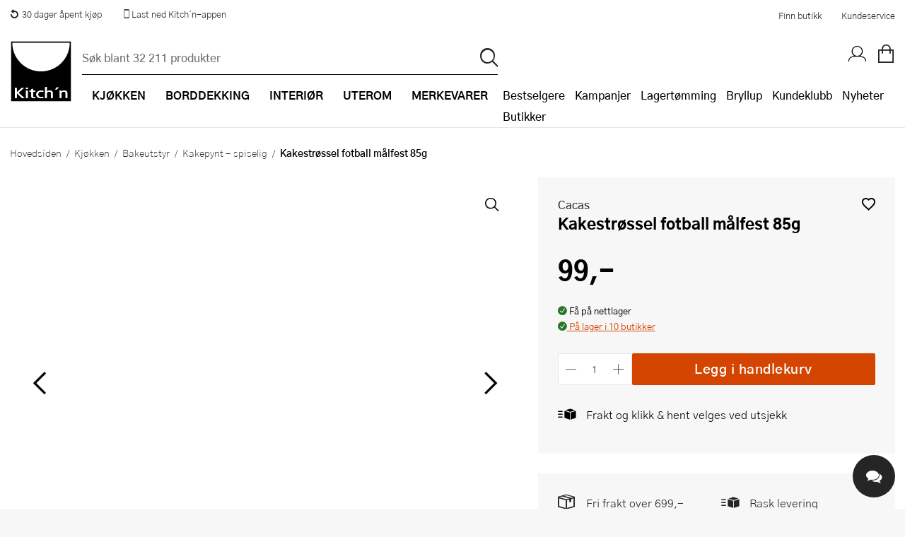

--- FILE ---
content_type: text/html; charset=utf-8
request_url: https://kitchn-support.vercel.app/agent/v2/context?parentOrigin=https://www.kitchn.no/&persistMode=persistent&windowMode=window&frameId=kai
body_size: 2463
content:
<!DOCTYPE html><html lang="nb" class="h-full w-full fontFamily-custom"><head><meta charSet="utf-8"/><meta name="viewport" content="width=device-width, initial-scale=1"/><link rel="stylesheet" href="/_next/static/css/6eb9e80abc3849f0.css?dpl=dpl_EZA5PD287KzNS6qQX7wYxLaTCGex" data-precedence="next"/><link rel="preload" as="script" fetchPriority="low" href="/_next/static/chunks/webpack-e46f4534bfe2bc8d.js?dpl=dpl_EZA5PD287KzNS6qQX7wYxLaTCGex"/><script src="/_next/static/chunks/b5df8cbc-ffb276fdd9787ce5.js?dpl=dpl_EZA5PD287KzNS6qQX7wYxLaTCGex" async=""></script><script src="/_next/static/chunks/37f4a0f7-4710b2c2c2b455db.js?dpl=dpl_EZA5PD287KzNS6qQX7wYxLaTCGex" async=""></script><script src="/_next/static/chunks/635-39ad76ca4e824067.js?dpl=dpl_EZA5PD287KzNS6qQX7wYxLaTCGex" async=""></script><script src="/_next/static/chunks/main-app-87f8f5b1cfa9effd.js?dpl=dpl_EZA5PD287KzNS6qQX7wYxLaTCGex" async=""></script><script src="/_next/static/chunks/app/agent/v2/context/page-198e5df3146dda4a.js?dpl=dpl_EZA5PD287KzNS6qQX7wYxLaTCGex" async=""></script><script src="/_next/static/chunks/app/global-error-2c63df0841250a98.js?dpl=dpl_EZA5PD287KzNS6qQX7wYxLaTCGex" async=""></script><script src="/_next/static/chunks/5837-6f1f1e5d51f13b7b.js?dpl=dpl_EZA5PD287KzNS6qQX7wYxLaTCGex" async=""></script><script src="/_next/static/chunks/9640-0cd04dcf89c09bd3.js?dpl=dpl_EZA5PD287KzNS6qQX7wYxLaTCGex" async=""></script><script src="/_next/static/chunks/6575-fdd17082a1f25168.js?dpl=dpl_EZA5PD287KzNS6qQX7wYxLaTCGex" async=""></script><script src="/_next/static/chunks/4460-37c06d56d3ba0203.js?dpl=dpl_EZA5PD287KzNS6qQX7wYxLaTCGex" async=""></script><script src="/_next/static/chunks/app/layout-9e2f5107ba819a86.js?dpl=dpl_EZA5PD287KzNS6qQX7wYxLaTCGex" async=""></script><title>Cervera AI</title><script src="/_next/static/chunks/polyfills-42372ed130431b0a.js?dpl=dpl_EZA5PD287KzNS6qQX7wYxLaTCGex" noModule=""></script></head><body class="h-full w-full"><div hidden=""><!--$--><!--/$--></div><div class="flex h-full w-full flex-col"><!--$!--><template data-dgst="BAILOUT_TO_CLIENT_SIDE_RENDERING"></template><!--/$--></div><!--$--><!--/$--><!--$--><!--/$--><script src="/_next/static/chunks/webpack-e46f4534bfe2bc8d.js?dpl=dpl_EZA5PD287KzNS6qQX7wYxLaTCGex" id="_R_" async=""></script><script>(self.__next_f=self.__next_f||[]).push([0])</script><script>self.__next_f.push([1,"1:\"$Sreact.fragment\"\n3:I[40982,[],\"\"]\n4:I[50684,[],\"\"]\n5:I[35255,[],\"ClientPageRoot\"]\n6:I[52549,[\"1737\",\"static/chunks/app/agent/v2/context/page-198e5df3146dda4a.js?dpl=dpl_EZA5PD287KzNS6qQX7wYxLaTCGex\"],\"default\"]\n7:I[13727,[],\"OutletBoundary\"]\n9:I[54398,[],\"AsyncMetadataOutlet\"]\nb:I[13727,[],\"ViewportBoundary\"]\nd:I[13727,[],\"MetadataBoundary\"]\ne:\"$Sreact.suspense\"\n10:I[12435,[\"4219\",\"static/chunks/app/global-error-2c63df0841250a98.js?dpl=dpl_EZA5PD287KzNS6qQX7wYxLaTCGex\"],\"default\"]\n11:I[28957,[\"5837\",\"static/chunks/5837-6f1f1e5d51f13b7b.js?dpl=dpl_EZA5PD287KzNS6qQX7wYxLaTCGex\",\"9640\",\"static/chunks/9640-0cd04dcf89c09bd3.js?dpl=dpl_EZA5PD287KzNS6qQX7wYxLaTCGex\",\"6575\",\"static/chunks/6575-fdd17082a1f25168.js?dpl=dpl_EZA5PD287KzNS6qQX7wYxLaTCGex\",\"4460\",\"static/chunks/4460-37c06d56d3ba0203.js?dpl=dpl_EZA5PD287KzNS6qQX7wYxLaTCGex\",\"7177\",\"static/chunks/app/layout-9e2f5107ba819a86.js?dpl=dpl_EZA5PD287KzNS6qQX7wYxLaTCGex\"],\"QueryProvider\"]\n12:I[34102,[\"5837\",\"static/chunks/5837-6f1f1e5d51f13b7b.js?dpl=dpl_EZA5PD287KzNS6qQX7wYxLaTCGex\",\"9640\",\"static/chunks/9640-0cd04dcf89c09bd3.js?dpl=dpl_EZA5PD287KzNS6qQX7wYxLaTCGex\",\"6575\",\"static/chunks/6575-fdd17082a1f25168.js?dpl=dpl_EZA5PD287KzNS6qQX7wYxLaTCGex\",\"4460\",\"static/chunks/4460-37c06d56d3ba0203.js?dpl=dpl_EZA5PD287KzNS6qQX7wYxLaTCGex\",\"7177\",\"static/chunks/app/layout-9e2f5107ba819a86.js?dpl=dpl_EZA5PD287KzNS6qQX7wYxLaTCGex\"],\"AgentProvider\"]\n13:I[84460,[\"5837\",\"static/chunks/5837-6f1f1e5d51f13b7b.js?dpl=dpl_EZA5PD287KzNS6qQX7wYxLaTCGex\",\"9640\",\"static/chunks/9640-0cd04dcf89c09bd3.js?dpl=dpl_EZA5PD287KzNS6qQX7wYxLaTCGex\",\"6575\",\"static/chunks/6575-fdd17082a1f25168.js?dpl=dpl_EZA5PD287KzNS6qQX7wYxLaTCGex\",\"4460\",\"static/chunks/4460-37c06d56d3ba0203.js?dpl=dpl_EZA5PD287KzNS6qQX7wYxLaTCGex\",\"7177\",\"static/chunks/app/layout-9e2f5107ba819a86.js?dpl=dpl_EZA5PD287KzNS6qQX7wYxLaTCGex\"],\"TenantProvider\"]\n14:I[3744,[\"5837\",\"static/chunks/5837-6f1f1e5d51f13b7b.js?dpl=dpl_EZA5PD287KzNS6qQX7wYxLaTCGex\",\"9640\",\"static/chunks/9640-0cd04dcf89c09bd3.js?dpl=dpl_EZA5PD287KzNS6qQX7wYxLa"])</script><script>self.__next_f.push([1,"TCGex\",\"6575\",\"static/chunks/6575-fdd17082a1f25168.js?dpl=dpl_EZA5PD287KzNS6qQX7wYxLaTCGex\",\"4460\",\"static/chunks/4460-37c06d56d3ba0203.js?dpl=dpl_EZA5PD287KzNS6qQX7wYxLaTCGex\",\"7177\",\"static/chunks/app/layout-9e2f5107ba819a86.js?dpl=dpl_EZA5PD287KzNS6qQX7wYxLaTCGex\"],\"UserProvider\"]\n15:I[98740,[\"5837\",\"static/chunks/5837-6f1f1e5d51f13b7b.js?dpl=dpl_EZA5PD287KzNS6qQX7wYxLaTCGex\",\"9640\",\"static/chunks/9640-0cd04dcf89c09bd3.js?dpl=dpl_EZA5PD287KzNS6qQX7wYxLaTCGex\",\"6575\",\"static/chunks/6575-fdd17082a1f25168.js?dpl=dpl_EZA5PD287KzNS6qQX7wYxLaTCGex\",\"4460\",\"static/chunks/4460-37c06d56d3ba0203.js?dpl=dpl_EZA5PD287KzNS6qQX7wYxLaTCGex\",\"7177\",\"static/chunks/app/layout-9e2f5107ba819a86.js?dpl=dpl_EZA5PD287KzNS6qQX7wYxLaTCGex\"],\"ConversationProvider\"]\n16:I[18376,[\"5837\",\"static/chunks/5837-6f1f1e5d51f13b7b.js?dpl=dpl_EZA5PD287KzNS6qQX7wYxLaTCGex\",\"9640\",\"static/chunks/9640-0cd04dcf89c09bd3.js?dpl=dpl_EZA5PD287KzNS6qQX7wYxLaTCGex\",\"6575\",\"static/chunks/6575-fdd17082a1f25168.js?dpl=dpl_EZA5PD287KzNS6qQX7wYxLaTCGex\",\"4460\",\"static/chunks/4460-37c06d56d3ba0203.js?dpl=dpl_EZA5PD287KzNS6qQX7wYxLaTCGex\",\"7177\",\"static/chunks/app/layout-9e2f5107ba819a86.js?dpl=dpl_EZA5PD287KzNS6qQX7wYxLaTCGex\"],\"IframeMessagingProvider\"]\n17:I[88961,[\"5837\",\"static/chunks/5837-6f1f1e5d51f13b7b.js?dpl=dpl_EZA5PD287KzNS6qQX7wYxLaTCGex\",\"9640\",\"static/chunks/9640-0cd04dcf89c09bd3.js?dpl=dpl_EZA5PD287KzNS6qQX7wYxLaTCGex\",\"6575\",\"static/chunks/6575-fdd17082a1f25168.js?dpl=dpl_EZA5PD287KzNS6qQX7wYxLaTCGex\",\"4460\",\"static/chunks/4460-37c06d56d3ba0203.js?dpl=dpl_EZA5PD287KzNS6qQX7wYxLaTCGex\",\"7177\",\"static/chunks/app/layout-9e2f5107ba819a86.js?dpl=dpl_EZA5PD287KzNS6qQX7wYxLaTCGex\"],\"WebshopSessionDataProvider\"]\n18:I[66074,[\"5837\",\"static/chunks/5837-6f1f1e5d51f13b7b.js?dpl=dpl_EZA5PD287KzNS6qQX7wYxLaTCGex\",\"9640\",\"static/chunks/9640-0cd04dcf89c09bd3.js?dpl=dpl_EZA5PD287KzNS6qQX7wYxLaTCGex\",\"6575\",\"static/chunks/6575-fdd17082a1f25168.js?dpl=dpl_EZA5PD287KzNS6qQX7wYxLaTCGex\",\"4460\",\"static/chunks/4460-37c06d56d3ba0203.js?dpl=dpl_EZA5PD287KzNS6qQX7wYxLaTCGex"])</script><script>self.__next_f.push([1,"\",\"7177\",\"static/chunks/app/layout-9e2f5107ba819a86.js?dpl=dpl_EZA5PD287KzNS6qQX7wYxLaTCGex\"],\"Analytics\"]\n:HL[\"/_next/static/css/6eb9e80abc3849f0.css?dpl=dpl_EZA5PD287KzNS6qQX7wYxLaTCGex\",\"style\"]\n"])</script><script>self.__next_f.push([1,"0:{\"P\":null,\"b\":\"m9xPfvfRC2qBssbR5sgtm\",\"p\":\"\",\"c\":[\"\",\"agent\",\"v2\",\"context?parentOrigin=https%3A%2F%2Fwww.kitchn.no%2F\u0026persistMode=persistent\u0026windowMode=window\u0026frameId=kai\"],\"i\":false,\"f\":[[[\"\",{\"children\":[\"agent\",{\"children\":[\"v2\",{\"children\":[\"context\",{\"children\":[\"__PAGE__?{\\\"parentOrigin\\\":\\\"https://www.kitchn.no/\\\",\\\"persistMode\\\":\\\"persistent\\\",\\\"windowMode\\\":\\\"window\\\",\\\"frameId\\\":\\\"kai\\\"}\",{}]}]}]}]},\"$undefined\",\"$undefined\",true],[\"\",[\"$\",\"$1\",\"c\",{\"children\":[[[\"$\",\"link\",\"0\",{\"rel\":\"stylesheet\",\"href\":\"/_next/static/css/6eb9e80abc3849f0.css?dpl=dpl_EZA5PD287KzNS6qQX7wYxLaTCGex\",\"precedence\":\"next\",\"crossOrigin\":\"$undefined\",\"nonce\":\"$undefined\"}]],\"$L2\"]}],{\"children\":[\"agent\",[\"$\",\"$1\",\"c\",{\"children\":[null,[\"$\",\"$L3\",null,{\"parallelRouterKey\":\"children\",\"error\":\"$undefined\",\"errorStyles\":\"$undefined\",\"errorScripts\":\"$undefined\",\"template\":[\"$\",\"$L4\",null,{}],\"templateStyles\":\"$undefined\",\"templateScripts\":\"$undefined\",\"notFound\":\"$undefined\",\"forbidden\":\"$undefined\",\"unauthorized\":\"$undefined\"}]]}],{\"children\":[\"v2\",[\"$\",\"$1\",\"c\",{\"children\":[null,[\"$\",\"$L3\",null,{\"parallelRouterKey\":\"children\",\"error\":\"$undefined\",\"errorStyles\":\"$undefined\",\"errorScripts\":\"$undefined\",\"template\":[\"$\",\"$L4\",null,{}],\"templateStyles\":\"$undefined\",\"templateScripts\":\"$undefined\",\"notFound\":\"$undefined\",\"forbidden\":\"$undefined\",\"unauthorized\":\"$undefined\"}]]}],{\"children\":[\"context\",[\"$\",\"$1\",\"c\",{\"children\":[null,[\"$\",\"$L3\",null,{\"parallelRouterKey\":\"children\",\"error\":\"$undefined\",\"errorStyles\":\"$undefined\",\"errorScripts\":\"$undefined\",\"template\":[\"$\",\"$L4\",null,{}],\"templateStyles\":\"$undefined\",\"templateScripts\":\"$undefined\",\"notFound\":\"$undefined\",\"forbidden\":\"$undefined\",\"unauthorized\":\"$undefined\"}]]}],{\"children\":[\"__PAGE__\",[\"$\",\"$1\",\"c\",{\"children\":[[\"$\",\"$L5\",null,{\"Component\":\"$6\",\"searchParams\":{\"parentOrigin\":\"https://www.kitchn.no/\",\"persistMode\":\"persistent\",\"windowMode\":\"window\",\"frameId\":\"kai\"},\"params\":{}}],null,[\"$\",\"$L7\",null,{\"children\":[\"$L8\",[\"$\",\"$L9\",null,{\"promise\":\"$@a\"}]]}]]}],{},null,false]},null,false]},null,false]},null,false]},null,false],[\"$\",\"$1\",\"h\",{\"children\":[null,[[\"$\",\"$Lb\",null,{\"children\":\"$Lc\"}],null],[\"$\",\"$Ld\",null,{\"children\":[\"$\",\"div\",null,{\"hidden\":true,\"children\":[\"$\",\"$e\",null,{\"fallback\":null,\"children\":\"$Lf\"}]}]}]]}],false]],\"m\":\"$undefined\",\"G\":[\"$10\",[]],\"s\":false,\"S\":false}\n"])</script><script>self.__next_f.push([1,"2:[\"$\",\"html\",null,{\"lang\":\"nb\",\"suppressHydrationWarning\":true,\"className\":\"h-full w-full fontFamily-custom\",\"children\":[\"$\",\"body\",null,{\"suppressHydrationWarning\":true,\"className\":\"h-full w-full\",\"children\":[[\"$\",\"$L11\",null,{\"children\":[\"$\",\"$L12\",null,{\"children\":[\"$\",\"$L13\",null,{\"children\":[\"$\",\"$L14\",null,{\"children\":[\"$\",\"$L15\",null,{\"children\":[\"$\",\"$L16\",null,{\"children\":[\"$\",\"$L17\",null,{\"children\":[\"$\",\"$L3\",null,{\"parallelRouterKey\":\"children\",\"error\":\"$undefined\",\"errorStyles\":\"$undefined\",\"errorScripts\":\"$undefined\",\"template\":[\"$\",\"$L4\",null,{}],\"templateStyles\":\"$undefined\",\"templateScripts\":\"$undefined\",\"notFound\":[[[\"$\",\"title\",null,{\"children\":\"404: This page could not be found.\"}],[\"$\",\"div\",null,{\"style\":{\"fontFamily\":\"system-ui,\\\"Segoe UI\\\",Roboto,Helvetica,Arial,sans-serif,\\\"Apple Color Emoji\\\",\\\"Segoe UI Emoji\\\"\",\"height\":\"100vh\",\"textAlign\":\"center\",\"display\":\"flex\",\"flexDirection\":\"column\",\"alignItems\":\"center\",\"justifyContent\":\"center\"},\"children\":[\"$\",\"div\",null,{\"children\":[[\"$\",\"style\",null,{\"dangerouslySetInnerHTML\":{\"__html\":\"body{color:#000;background:#fff;margin:0}.next-error-h1{border-right:1px solid rgba(0,0,0,.3)}@media (prefers-color-scheme:dark){body{color:#fff;background:#000}.next-error-h1{border-right:1px solid rgba(255,255,255,.3)}}\"}}],[\"$\",\"h1\",null,{\"className\":\"next-error-h1\",\"style\":{\"display\":\"inline-block\",\"margin\":\"0 20px 0 0\",\"padding\":\"0 23px 0 0\",\"fontSize\":24,\"fontWeight\":500,\"verticalAlign\":\"top\",\"lineHeight\":\"49px\"},\"children\":404}],[\"$\",\"div\",null,{\"style\":{\"display\":\"inline-block\"},\"children\":[\"$\",\"h2\",null,{\"style\":{\"fontSize\":14,\"fontWeight\":400,\"lineHeight\":\"49px\",\"margin\":0},\"children\":\"This page could not be found.\"}]}]]}]}]],[]],\"forbidden\":\"$undefined\",\"unauthorized\":\"$undefined\"}]}]}]}]}]}]}]}],[\"$\",\"$L18\",null,{}]]}]}]\n"])</script><script>self.__next_f.push([1,"c:[[\"$\",\"meta\",\"0\",{\"charSet\":\"utf-8\"}],[\"$\",\"meta\",\"1\",{\"name\":\"viewport\",\"content\":\"width=device-width, initial-scale=1\"}]]\n8:null\na:{\"metadata\":[[\"$\",\"title\",\"0\",{\"children\":\"Cervera AI\"}]],\"error\":null,\"digest\":\"$undefined\"}\nf:\"$a:metadata\"\n"])</script></body></html>

--- FILE ---
content_type: application/javascript; charset=utf-8
request_url: https://kitchn-support.vercel.app/_next/static/chunks/4460-37c06d56d3ba0203.js?dpl=dpl_EZA5PD287KzNS6qQX7wYxLaTCGex
body_size: 6423
content:
try{let e="undefined"!=typeof window?window:"undefined"!=typeof global?global:"undefined"!=typeof globalThis?globalThis:"undefined"!=typeof self?self:{},t=(new e.Error).stack;t&&(e._sentryDebugIds=e._sentryDebugIds||{},e._sentryDebugIds[t]="5ffb19b1-7071-4f5d-9319-43b1eaeab312",e._sentryDebugIdIdentifier="sentry-dbid-5ffb19b1-7071-4f5d-9319-43b1eaeab312")}catch(e){}"use strict";(self.webpackChunk_N_E=self.webpackChunk_N_E||[]).push([[4460],{84460:(e,t,r)=>{r.d(t,{TenantProvider:()=>d,K:()=>g});var n=r(81883),i=r(22219);let a={chat:{input:{placeholder:"Fr\xe5ga CAI n\xe5gonting...",placeholderGeneric:"Vad ska vi prata om?"},greeting:{title:"Hej! \uD83D\uDC4B\uD83C\uDFFC Vad kan jag hj\xe4lpa dig med?",predefinedQuestions:["N\xe5got saknas i min leverans, vad g\xf6r jag?","Hur tar jag hand om min stekpanna?","Jag beh\xf6ver tips p\xe5 presenter \uD83C\uDF81","Hur funkar reklamation?","Ber\xe4tta mer om hur jag nyttjar prismatch","Hur funkar glas- och tallriksgaranti? \uD83E\uDD42"],selectPlaceholder:"Exempel p\xe5 fr\xe5gor"},feedbackThumbs:{label:"Var detta svar hj\xe4lpsamt",dialogTitle:"Vill du l\xe4gga till en kommentar?",dialogDismiss:"Nej, tack",dialogSend:"Skicka"},suggestions:{initial:["Var \xe4r min order?","Jag vill avbryta min order","Jag vill returnera","Jag saknar orderbekr\xe4ftelse"],more:["Hur l\xe5ng \xe4r leveranstiden?","Kan jag \xe4ndra min leveransadress?","Hur sp\xe5rar jag min order?","Jag beh\xf6ver hj\xe4lp med fakturan"],toggleLabels:{showMore:"Visa alla",showLess:"Visa mindre"}},processing:{header:"Bearbetar din fr\xe5ga",initialProcessing:["L\xe5t mig titta p\xe5 det h\xe4r","Jag l\xe4ser igenom din fr\xe5ga","Jag bearbetar din fr\xe5ga","Jag analyserar din fr\xe5ga","Ett \xf6gonblick medan jag g\xe5r igenom din fr\xe5ga"],getGuideResults:["Jag letar i v\xe5ra guider f\xf6r att hitta b\xe4sta svaret","Jag kollar i v\xe5ra manualer f\xf6r att hj\xe4lpa dig","L\xe5t mig se v\xe5ra guider f\xf6r att hitta svaret","Jag s\xf6ker i v\xe5ra anv\xe4ndningsguider efter svaret"],chainOfThought:["Jag funderar p\xe5 hur jag b\xe4st kan hj\xe4lpa dig","L\xe5t mig t\xe4nka p\xe5 din fr\xe5ga ett \xf6gonblick","Jag g\xe5r igenom din fr\xe5ga f\xf6r att kunna hj\xe4lpa dig p\xe5 b\xe4sta s\xe4tt","Jag funderar p\xe5 den b\xe4sta l\xf6sningen f\xf6r dig"],webSearch:["Jag letar p\xe5 n\xe4tet f\xf6r att hitta b\xe4sta svaret (dette kan ta lite tid)","Jag kollar p\xe5 n\xe4tet f\xf6r att hj\xe4lpa dig (dette kan ta lite tid)","L\xe5t mig se p\xe5 n\xe4tet f\xf6r att hitta svaret (dette kan ta lite tid)","Jag s\xf6ker p\xe5 n\xe4tet efter svaret (dette kan ta lite tid)"],think:["Jag funderar p\xe5 hur jag b\xe4st kan hj\xe4lpa dig","L\xe5t mig t\xe4nka p\xe5 din fr\xe5ga ett \xf6gonblick","Jag g\xe5r igenom din fr\xe5ga f\xf6r att kunna hj\xe4lpa dig p\xe5 b\xe4sta s\xe4tt","Jag funderar p\xe5 den b\xe4sta l\xf6sningen f\xf6r dig"],getOrderDetails:["L\xe5t mig kolla din order i systemet","Jag kollar upp din best\xe4llning","Ett \xf6gonblick medan jag h\xe4mtar din orderinformation","Jag tittar p\xe5 detaljerna i din best\xe4llning"],getProductAvailability:["Jag ser efter hur m\xe5nga som finns i lager","L\xe5t mig kolla lagersaldot \xe5t dig","Jag kontrollerar tillg\xe4ngligheten","Ett \xf6gonblick medan jag kollar lagerstatus"],getProductDetails:["Jag tar fram all information om produkten","L\xe5t mig hitta produktspecifikationerna \xe5t dig","Jag kollar upp alla detaljer om produkten","Ett \xf6gonblick s\xe5 tar jag fram produktinformationen"],searchProductUse:["Jag letar i v\xe5ra produktguider f\xf6r att hitta b\xe4sta svaret","Jag kollar i v\xe5ra manualer f\xf6r att hj\xe4lpa dig","L\xe5t mig se vad v\xe5ra guider s\xe4ger om detta","Jag s\xf6ker i v\xe5ra anv\xe4ndningsguider efter svaret"],searchForProducts:["Jag s\xf6ker bland v\xe5ra produkter f\xf6r att hitta det som passar dig b\xe4st","Jag letar efter den perfekta produkten f\xf6r dig","L\xe5t mig hitta n\xe5got som matchar dina \xf6nskem\xe5l","Jag kollar igenom v\xe5rt sortiment \xe5t dig"],searchForStores:["Jag kollar vilka butiker som finns i n\xe4rheten","L\xe5t mig se vilka butiker som ligger n\xe4ra dig","Jag s\xf6ker efter n\xe4rmaste butik","Ett \xf6gonblick medan jag hittar butikerna i ditt omr\xe5de"],getVectorResults:["Jag letar i v\xe5r kunskapsbank f\xf6r att ge dig b\xe4sta m\xf6jliga svar","Jag s\xf6ker igenom v\xe5r information f\xf6r att hj\xe4lpa dig","L\xe5t mig kolla i v\xe5ra artiklar efter svaret","Jag letar efter den b\xe4sta l\xf6sningen i v\xe5ra guider"],generic:["Ett \xf6gonblick s\xe5 fixar jag det","Det ordnar jag direkt","Jag hj\xe4lper dig med det","L\xe5t mig l\xf6sa det \xe5t dig"],streamingPause:{professional:["Forts\xe4tter att formulera svaret","Sammanst\xe4ller information","Bearbetar svaret","Kompletterar mitt svar","Ett \xf6gonblick medan jag f\xe4rdigst\xe4ller svaret"],fun:["Dubbelkollar min stavning","Polerar mitt svar till perfektion","Blandar ihop de r\xe4tta orden","Finputsar formuleringen","S\xe4tter pricken \xf6ver i:et"]}},errors:{contentFilter:"Tack f\xf6r ditt meddelande. Det verkar som att din fr\xe5ga inneh\xe5ller inneh\xe5ll som v\xe5rt system inte kan bearbeta. Skulle du kunna omformulera din fr\xe5ga p\xe5 ett annat s\xe4tt? Vi vill g\xe4rna hj\xe4lpa dig att f\xe5 svar p\xe5 det du undrar \xf6ver.",tokenLimitExceeded:"V\xe5r konversation har blivit lite f\xf6r l\xe5ng! \uD83D\uDE0A Jag fungerar b\xe4st med kortare och mer fokuserade konversationer. Starta g\xe4rna en ny chatt, s\xe5 kan jag hj\xe4lpa dig vidare. Beh\xf6ver du mer omfattande hj\xe4lp? Kontakta g\xe4rna v\xe5r kundservice: https://www.cervera.se/kundservice",tokenLimitPerDayExceeded:"Det verkar som att vi har haft m\xe5nga samtal idag! F\xf6r tillf\xe4llet beh\xf6ver jag ta en paus, men du \xe4r alltid v\xe4lkommen att kontakta v\xe5r kundservice p\xe5 https://www.cervera.se/kundservice s\xe5 hj\xe4lper de dig direkt."},dialog:{clearChatTitle:"Avsluta konversationen",clearChatDescription:"Vill du avsluta och rensa chatten? Allt inneh\xe5ll i chatten tas bort och kan inte \xe5terskapas.",clearChatButton:"Ja, avsluta och rensa",clearChatCancel:"Avbryt"},header:{clearChat:"T\xf6m chatten",closeChat:"X"},footer:{disclaimer:"CAI ger dig AI genererade svar. Genom att du g\xe5r vidare och anv\xe4nder denna tj\xe4nst godk\xe4nner du Cerveras",termsConnector:"samt anv\xe4ndarvillkor fr\xe5n",privacyIntro:"L\xe4s mer om hur Cervera behandlar dina personuppgifter i v\xe5r",links:{aiTerms:{text:"AI-villkor",url:"https://cdn.sanity.io/files/jjv48zaf/production/5c92b6de56e35c4728a3fb22bcf92c6724057e2f.pdf"},azureTerms:{text:"Microsoft Azure OpenAI",url:"https://www.microsoft.com/licensing/terms/productoffering/MicrosoftAzure/EAEAS"},privacy:{text:"integritetspolicy",url:"https://cdn.sanity.io/files/jjv48zaf/production/7653a67505cf9901d3a50de085f51f523089f3cd.pdf"}}},footerSmall:{disclaimer:"AI genererade svar",links:{aiTerms:{text:"Villkor",url:"https://cdn.sanity.io/files/jjv48zaf/production/5c92b6de56e35c4728a3fb22bcf92c6724057e2f.pdf"},privacy:{text:"Integritetspolicy",url:"https://cdn.sanity.io/files/jjv48zaf/production/7653a67505cf9901d3a50de085f51f523089f3cd.pdf"},azureTerms:{text:"Microsoft Azure OpenAI",url:"https://www.microsoft.com/licensing/terms/productoffering/MicrosoftAzure/EAEAS"}}}},settings:{title:"Inst\xe4llningar",conversation:{title:"Konversation",description:"Starta en ny konversation. Din nuvarande chatt raderas och kan inte \xe5terskapas.",button:"Starta ny konversation"},terms:{title:"Villkor och integritet",links:{aiTerms:{text:"AI-villkor",url:"https://cdn.sanity.io/files/jjv48zaf/production/5c92b6de56e35c4728a3fb22bcf92c6724057e2f.pdf"},privacy:{text:"Integritetspolicy",url:"https://cdn.sanity.io/files/jjv48zaf/production/7653a67505cf9901d3a50de085f51f523089f3cd.pdf"},azureTerms:{text:"Microsoft Azure OpenAI-villkor",url:"https://www.microsoft.com/licensing/terms/productoffering/MicrosoftAzure/EAEAS"}}},back:"Tillbaka"},myPage:{login:{title:"Logga in",subtitle:"F\xf6r att se dina ordrar och erbjudanden"},unauthorized:{title:"Sessionen har g\xe5tt ut",subtitle:"Ladda om sidan f\xf6r att logga in igen"},orders:{title:"Mina ordrar",subtitle:"Senaste k\xf6p & status"},benefits:{title:"Mina erbjudanden",subtitle:""},orderPage:{title:"Mina ordrar",back:"Tillbaka",noOrders:"Inga ordrar hittades",orderConfirmation:"Orderbekr\xe4ftelse",receipt:"Kvitto",return:"Retur",complaint:"Reklamation",delivery:"Leverans"},orderCard:{orderConfirmationDialog:{title:"Skicka orderbekr\xe4ftelse",description:"Vill du skicka orderbekr\xe4ftelse p\xe5 e-post?",cancel:"Avbryt",send:"Skicka orderbekr\xe4ftelse",sending:"Skickar orderbekr\xe4ftelse",sendingMessage:"Skickar orderbekr\xe4ftelse...",success:"Orderbekr\xe4ftelse skickad",successMessage:"Orderbekr\xe4ftelse skickad till",close:"St\xe4ng",error:"Kunde inte skicka orderbekr\xe4ftelse",errorMessage:"Ett fel uppstod vid skickandet av orderbekr\xe4ftelse. V\xe4nligen f\xf6rs\xf6k igen senare.",unauthorizedMessage:"Sessionen har g\xe5tt ut. V\xe4nligen ladda om sidan f\xf6r att logga in igen.",retry:"F\xf6rs\xf6k igen"},receiptDialog:{title:"Kvitto",description:"V\xe4lj ett alternativ f\xf6r kvitto",goToPage:"G\xe5 till kvittosidan",sendByEmail:"Skicka p\xe5 e-post",cancel:"Avbryt",sending:"Skickar kvitto",sendingMessage:"Skickar kvitto...",success:"Kvitto skickat",successMessage:"Kvitto skickat till",close:"St\xe4ng",error:"Kunde inte skicka kvitto",errorMessage:"Ett fel uppstod vid skickandet av kvitto. V\xe4nligen f\xf6rs\xf6k igen senare.",unauthorizedMessage:"Sessionen har g\xe5tt ut. V\xe4nligen ladda om sidan f\xf6r att logga in igen.",retry:"F\xf6rs\xf6k igen"},deliveryDialog:{title:"Sp\xe5rning",description:"Se leveransstatus f\xf6r din order",cancel:"Avbryt",goToTracking:"G\xe5 till sp\xe5rningsl\xe4nken"},returnDialog:{title:"Retur",description:"Starta returprocessen f\xf6r din order",cancel:"Avbryt",goToReturn:"G\xe5 till returportalen"},complaintDialog:{title:"Reklamation",description:"Starta reklamationsprocessen f\xf6r din order",cancel:"Avbryt",goToComplaint:"G\xe5 till reklamationsportalen"}},benefitsPage:{title:"Mina f\xf6rm\xe5ner",back:"Tillbaka",noBenefits:"Inga f\xf6rm\xe5ner hittades"},promotionPage:{title:"Mina erbjudanden",back:"Tillbaka",noPromotions:"Inga erbjudanden hittades"},coupons:{validTo:"Giltigt till",noExpiryDate:"Inget utg\xe5ngsdatum"},stampCards:{stamps:"st\xe4mplar",expiresOn:"Utg\xe5r:"},promotionCard:{validUntil:"Giltigt till",readMore:"L\xe4s mer"}},branding:{name:"Cervera",chatbotName:"CAI"},productCard:{inStock:"I lager",outOfStock:"Inte i lager",addToCart:"L\xe4gg i varukorgen",proceedToCheckout:"Till kassan",deliveryImmediately:"Leverans omg\xe5ende"},ticketForm:{fullName:{label:"Fullst\xe4ndigt namn",placeholder:"Fullst\xe4ndigt namn"},email:{label:"E-post",placeholder:"namn@mail.com",description:"Detta \xe4r e-postadressen vi kommer att kontakta dig p\xe5"},ticketType:{label:"\xc4rendetyp",placeholder:"V\xe4lj \xe4rendetyp"},subject:{label:"\xc4mne",placeholder:"\xc4mne"},description:{label:"Beskrivning",placeholder:"Beskrivning"},mediaUpload:{instruction:"Dra och sl\xe4pp bild eller video h\xe4r, eller klicka f\xf6r att v\xe4lja",label:"Bild eller video",sizeError:"Bilden \xe4r \xf6ver 10MB, vilket \xe4r f\xf6r stort"},orderNumber:{label:"Ordernummer",placeholder:"Ordernummer"},buttons:{create:"Skapa \xe4rende",creating:"Skapar \xe4rende...",cancel:"Avbryt"},status:{created:"\xc4rende skapat",cancelled:"\xc4rende avbrutet",error:"N\xe5got gick fel, f\xf6rs\xf6k igen"}},locale:{toLocaleString:e=>e.toLocaleString("sv-SE",{year:"numeric",month:"long",day:"numeric"})}},s=(0,i.createContext)(null),l={cervera:a,kitchn:{chat:{input:{placeholder:"Sp\xf8r Kai om noe...",placeholderGeneric:"Hva skal vi snakke om?"},greeting:{title:"Hei! \uD83D\uDC4B\uD83C\uDFFC Hva kan jeg hjelpe deg med?",predefinedQuestions:["Noe mangler i leveransen min, hva gj\xf8r jeg?","Hvordan tar jeg vare p\xe5 stekepannen min?","Jeg trenger gavetips \uD83C\uDF81","Hvordan fungerer reklamasjon?","Fortell meg mer om prisl\xf8fte","Hvordan fungerer glass- og tallerkengarantien? \uD83E\uDD42"],selectPlaceholder:"Eksempler p\xe5 sp\xf8rsm\xe5l"},feedbackThumbs:{label:"Var dette svaret nyttig?",dialogTitle:"Vil du legge til en kommentar?",dialogDismiss:"Nei, takk",dialogSend:"Send"},suggestions:{initial:["Hvor er bestillingen min?","Jeg vil avbryte bestillingen min","Jeg vil returnere","Jeg mangler ordrebekreftelse"],more:["Hvor lang er leveringstiden?","Kan jeg endre leveringsadressen min?","Hvordan sporer jeg bestillingen min?","Jeg trenger hjelp med fakturaen"],toggleLabels:{showMore:"Vis alle",showLess:"Vis mindre"}},processing:{header:"Behandler sp\xf8rsm\xe5let ditt",initialProcessing:["La meg se p\xe5 dette","Jeg leser gjennom sp\xf8rsm\xe5let ditt","Jeg behandler sp\xf8rsm\xe5let ditt","Jeg analyserer sp\xf8rsm\xe5let ditt","Et \xf8yeblikk mens jeg g\xe5r gjennom sp\xf8rsm\xe5let ditt"],getGuideResults:["Jeg leter i produktguidene v\xe5re for \xe5 finne det beste svaret","Jeg sjekker manualene v\xe5re for \xe5 hjelpe deg","La meg se hva guidene v\xe5re sier om dette","Jeg s\xf8ker i brukerveiledningene v\xe5re etter svaret"],chainOfThought:["Jeg tenker p\xe5 hvordan jeg best kan hjelpe deg","La meg tenke p\xe5 sp\xf8rsm\xe5let ditt et \xf8yeblikk","Jeg g\xe5r gjennom sp\xf8rsm\xe5let ditt for \xe5 kunne hjelpe deg best mulig","Jeg vurderer den beste l\xf8sningen for deg"],webSearch:["Jeg leter p\xe5 nettet for \xe5 finne det beste svaret (dette kan ta litt tid)","Jeg sjekker p\xe5 nettet for \xe5 hjelpe deg (dette kan ta litt tid)","La meg se p\xe5 nettet for \xe5 finne svaret (dette kan ta litt tid)","Jeg s\xf8ker p\xe5 nettet etter svaret (dette kan ta litt tid)"],think:["Jeg tenker p\xe5 hvordan jeg best kan hjelpe deg","La meg tenke p\xe5 sp\xf8rsm\xe5let ditt et \xf8yeblikk","Jeg g\xe5r gjennom sp\xf8rsm\xe5let ditt for \xe5 kunne hjelpe deg best mulig","Jeg vurderer den beste l\xf8sningen for deg"],getOrderDetails:["La meg sjekke bestillingen din i systemet","Jeg sjekker bestillingen din","Et \xf8yeblikk mens jeg henter ordreinformasjonen din","Jeg ser p\xe5 detaljene i bestillingen din"],getProductAvailability:["Jeg sjekker hvor mange som er p\xe5 lager","La meg sjekke lagerstatus for deg","Jeg kontrollerer tilgjengeligheten","Et \xf8yeblikk mens jeg sjekker lagerstatus"],getProductDetails:["Jeg henter all informasjon om produktet","La meg finne produktspesifikasjonene for deg","Jeg sjekker alle detaljer om produktet","Et \xf8yeblikk s\xe5 henter jeg produktinformasjonen"],searchProductUse:["Jeg leter i produktguidene v\xe5re for \xe5 finne det beste svaret","Jeg sjekker manualene v\xe5re for \xe5 hjelpe deg","La meg se hva guidene v\xe5re sier om dette","Jeg s\xf8ker i brukerveiledningene v\xe5re etter svaret"],searchForProducts:["Jeg s\xf8ker blant produktene v\xe5re for \xe5 finne det som passer best for deg","Jeg leter etter det perfekte produktet for deg","La meg finne noe som matcher \xf8nskene dine","Jeg g\xe5r gjennom sortimentet v\xe5rt for deg"],searchForStores:["Jeg sjekker hvilke butikker som er i n\xe6rheten","La meg se hvilke butikker som ligger n\xe6r deg","Jeg s\xf8ker etter n\xe6rmeste butikk","Et \xf8yeblikk mens jeg finner butikkene i omr\xe5det ditt"],getVectorResults:["Jeg leter i kunnskapsbasen v\xe5r for \xe5 gi deg best mulig svar","Jeg s\xf8ker gjennom informasjonen v\xe5r for \xe5 hjelpe deg","La meg sjekke artiklene v\xe5re etter svaret","Jeg leter etter den beste l\xf8sningen i guidene v\xe5re"],generic:["Et \xf8yeblikk s\xe5 fikser jeg det","Det ordner jeg med en gang","Jeg hjelper deg med det","La meg l\xf8se det for deg"],streamingPause:{professional:["Fortsetter \xe5 formulere svaret","Sammenstiller informasjon","Behandler svaret","Kompletterer svaret mitt","Et \xf8yeblikk mens jeg ferdigstiller svaret"],fun:["Dobbelsjekker stavingen min","Polerer svaret mitt til perfeksjon","Blander sammen de rette ordene","Finpusser formuleringen","Setter prikken over i-en"]}},errors:{contentFilter:"Takk for meldingen din. Det ser ut som sp\xf8rsm\xe5let ditt har innhold som systemet v\xe5rt ikke kan behandle. Kan du omformulere sp\xf8rsm\xe5let p\xe5 en annen m\xe5te? Vi vil gjerne hjelpe deg med \xe5 f\xe5 svar p\xe5 det du lurer p\xe5.",tokenLimitExceeded:"Samtalen v\xe5r har blitt litt for lang! \uD83D\uDE0A Jeg fungerer best med kortere, fokuserte samtaler. Start gjerne en ny chat, s\xe5 kan jeg hjelpe deg videre. Hvis du trenger mer omfattende hjelp, er du alltid velkommen til \xe5 kontakte kundeservice p\xe5 https://www.kitchn.no/kundeservice.",tokenLimitPerDayExceeded:"Det ser ut som vi har hatt mange samtaler i dag! For \xf8yeblikket trenger jeg en pause, men du er alltid velkommen til \xe5 kontakte kundeservice p\xe5 https://www.kitchn.no/kundeservice s\xe5 hjelper de deg med en gang."},dialog:{clearChatTitle:"Avslutt chatten",clearChatDescription:"Vil du avslutte og t\xf8mme chatten? Alt innhold i chatten blir slettet og kan ikke gjenskapes.",clearChatButton:"Ja, avslutt og t\xf8m",clearChatCancel:"Avbryt"},header:{clearChat:"T\xf8m chatten",closeChat:"X"},footer:{disclaimer:"Kai gir deg AI-genererte svar. Ved \xe5 fortsette \xe5 bruke denne tjenesten godtar du Kitch'ns",termsConnector:"samt brukervilk\xe5r fra",privacyIntro:"Les mer om hvordan Kitch'n behandler dine personopplysninger i v\xe5r",links:{aiTerms:{text:"AI-vilk\xe5r",url:"https://www.kitchn.no/kundeservice/kitchn-ai-vilkar"},azureTerms:{text:"Microsoft Azure OpenAI",url:"https://www.microsoft.com/licensing/terms/productoffering/MicrosoftAzure/EAEAS"},privacy:{text:"personvernerkl\xe6ring",url:"https://www.kitchn.no/kundeservice/personvernerklaering/"}}},footerSmall:{disclaimer:"AI-genererte svar",links:{aiTerms:{text:"Vilk\xe5r",url:"https://www.kitchn.no/kundeservice/kitchn-ai-vilkar"},privacy:{text:"Personvernerkl\xe6ring",url:"https://www.kitchn.no/kundeservice/personvernerklaering/"},azureTerms:{text:"Microsoft Azure OpenAI",url:"https://www.microsoft.com/licensing/terms/productoffering/MicrosoftAzure/EAEAS"}}}},settings:{title:"Innstillinger",conversation:{title:"Samtale",description:"Start en ny samtale. Din n\xe5v\xe6rende samtale blir t\xf8mt og kan ikke gjenskapes.",button:"Start ny samtale"},terms:{title:"Vilk\xe5r og personvern",links:{aiTerms:{text:"AI-vilk\xe5r",url:"https://www.kitchn.no/kundeservice/kitchn-ai-vilkar"},privacy:{text:"Personvernerkl\xe6ring",url:"https://www.kitchn.no/kundeservice/personvernerklaering/"},azureTerms:{text:"Microsoft Azure OpenAI",url:"https://www.microsoft.com/licensing/terms/productoffering/MicrosoftAzure/EAEAS"}}},back:"Tilbake"},myPage:{login:{title:"Logg inn",subtitle:"For \xe5 se dine ordre og tilbud"},unauthorized:{title:"Sesjonen har utl\xf8pt",subtitle:"Last inn siden for \xe5 logge inn igjen"},orders:{title:"Mine ordre",subtitle:"Siste kj\xf8p & status"},benefits:{title:"Mine fordeler",subtitle:"Kuponger & stempelkort"},orderPage:{title:"Mine ordre",back:"Tilbake",noOrders:"Ingen ordre funnet",orderConfirmation:"Ordrebekreftelse",receipt:"Kvittering",return:"Retur",complaint:"Reklamasjon",delivery:"Sporing"},orderCard:{orderConfirmationDialog:{title:"Send ordrebekreftelse",description:"\xd8nsker du \xe5 sende ordrebekreftelse p\xe5 e-post?",cancel:"Avbryt",send:"Send ordrebekreftelse p\xe5 mail",sending:"Sender ordrebekreftelse",sendingMessage:"Sender ordrebekreftelse...",success:"Ordrebekreftelse sendt",successMessage:"Ordrebekreftelse sendt til",close:"Lukk",error:"Kunne ikke sende ordrebekreftelse",errorMessage:"Det oppstod en feil ved sending av ordrebekreftelse. Vennligst pr\xf8v igjen senere.",unauthorizedMessage:"Sesjonen har utl\xf8pt. Vennligst last inn siden for \xe5 logge inn igjen.",retry:"Pr\xf8v igjen"},receiptDialog:{title:"Kvittering",description:"\xd8nsker du \xe5 sende kvittering p\xe5 e-post?",goToPage:"G\xe5 til kvitterings-side",sendByEmail:"Send kvittering p\xe5 e-post",cancel:"Avbryt",sending:"Sender kvittering",sendingMessage:"Sender kvittering...",success:"Kvittering sendt",successMessage:"Kvittering sendt til",close:"Lukk",error:"Kunne ikke sende kvittering",errorMessage:"Det oppstod en feil ved sending av kvittering. Vennligst pr\xf8v igjen senere.",unauthorizedMessage:"Sesjonen har utl\xf8pt. Vennligst last inn siden for \xe5 logge inn igjen.",retry:"Pr\xf8v igjen"},deliveryDialog:{title:"Sporing",description:"Se sporingsstatus for ordren din",cancel:"Avbryt",goToTracking:"G\xe5 til sporingsside"},returnDialog:{title:"Retur",description:"Start returprosessen for ordren din",cancel:"Avbryt",goToReturn:"G\xe5 til returportalen"},complaintDialog:{title:"Reklamasjon",description:"Start reklamasjonsprosessen for ordren din",cancel:"Avbryt",goToComplaint:"G\xe5 til reklamasjonsportalen"}},benefitsPage:{title:"Mine fordeler",back:"Tilbake",noBenefits:"Ingen fordeler funnet"},promotionPage:{title:"Mine kampanjer",back:"Tilbake",noPromotions:"Ingen kampanjer funnet"},coupons:{validTo:"Gyldig til",noExpiryDate:"Ingen utl\xf8psdato"},stampCards:{stamps:"stempler",expiresOn:"Utl\xf8per:"},promotionCard:{validUntil:"Gyldig til",readMore:"Les mer"}},branding:{name:"Kitch'n",chatbotName:"Kai"},productCard:{inStock:"P\xe5 nettlager",outOfStock:"Ikke p\xe5 nettlager",addToCart:"Legg i handlekurven",proceedToCheckout:"Til kassen",deliveryImmediately:"Levering umiddelbart"},ticketForm:{fullName:{label:"Fullt navn",placeholder:"Fullt navn"},email:{label:"E-post",placeholder:"navn@mail.com",description:"Dette er e-postadressen vi vil kontakte deg p\xe5"},ticketType:{label:"Henvendelsestype",placeholder:"Velg henvendelsestype"},subject:{label:"Emne",placeholder:"Emne"},description:{label:"Beskrivelse",placeholder:"Beskrivelse"},mediaUpload:{instruction:"Dra og slipp bilde eller video her, eller klikk for \xe5 velge",label:"Bilde eller video",sizeError:"Bildet er over 10MB, som er for stort"},orderNumber:{label:"Ordrenummer",placeholder:"Ordrenummer"},buttons:{create:"Opprett henvendelse",creating:"Oppretter henvendelse...",cancel:"Avbryt"},status:{created:"Henvendelse opprettet",cancelled:"Henvendelse avbrutt",error:"Noe gikk galt, pr\xf8v igjen"}},locale:{toLocaleString:e=>e.toLocaleString("no-NO",{year:"numeric",month:"long",day:"numeric"})}},tilbords:{chat:{input:{placeholder:"Sp\xf8r Kai om noe...",placeholderGeneric:"Hva skal vi snakke om?"},greeting:{title:"Hei! \uD83D\uDC4B\uD83C\uDFFC Hva kan jeg hjelpe deg med?",predefinedQuestions:["Noe mangler i leveransen min, hva gj\xf8r jeg?","Hvordan tar jeg vare p\xe5 stekepannen min?","Jeg trenger gavetips \uD83C\uDF81","Hvordan fungerer reklamasjon?","Fortell meg mer om prisl\xf8fte","Hvordan fungerer glass- og tallerkengarantien? \uD83E\uDD42"],selectPlaceholder:"Eksempler p\xe5 sp\xf8rsm\xe5l"},feedbackThumbs:{label:"Var dette svaret nyttig?",dialogTitle:"Vil du legge til en kommentar?",dialogDismiss:"Nei, takk",dialogSend:"Send"},suggestions:{initial:["Hvor er bestillingen min?","Jeg vil avbryte bestillingen min","Jeg vil returnere","Jeg mangler ordrebekreftelse"],more:["Hvor lang er leveringstiden?","Kan jeg endre leveringsadressen min?","Hvordan sporer jeg bestillingen min?","Jeg trenger hjelp med fakturaen"],toggleLabels:{showMore:"Vis alle",showLess:"Vis mindre"}},processing:{header:"Behandler sp\xf8rsm\xe5let ditt",initialProcessing:["La meg se p\xe5 dette","Jeg leser gjennom sp\xf8rsm\xe5let ditt","Jeg behandler sp\xf8rsm\xe5let ditt","Jeg analyserer sp\xf8rsm\xe5let ditt","Et \xf8yeblikk mens jeg g\xe5r gjennom sp\xf8rsm\xe5let ditt"],getGuideResults:["Jeg leter i produktguidene v\xe5re for \xe5 finne det beste svaret","Jeg sjekker manualene v\xe5re for \xe5 hjelpe deg","La meg se hva guidene v\xe5re sier om dette","Jeg s\xf8ker i brukerveiledningene v\xe5re etter svaret"],chainOfThought:["Jeg tenker p\xe5 hvordan jeg best kan hjelpe deg","La meg tenke p\xe5 sp\xf8rsm\xe5let ditt et \xf8yeblikk","Jeg g\xe5r gjennom sp\xf8rsm\xe5let ditt for \xe5 kunne hjelpe deg best mulig","Jeg vurderer den beste l\xf8sningen for deg"],webSearch:["Jeg leter p\xe5 nettet for \xe5 finne det beste svaret (dette kan ta litt tid)","Jeg sjekker p\xe5 nettet for \xe5 hjelpe deg (dette kan ta litt tid)","La meg se p\xe5 nettet for \xe5 finne svaret (dette kan ta litt tid)","Jeg s\xf8ker p\xe5 nettet etter svaret (dette kan ta litt tid)"],think:["Jeg tenker p\xe5 hvordan jeg best kan hjelpe deg","La meg tenke p\xe5 sp\xf8rsm\xe5let ditt et \xf8yeblikk","Jeg g\xe5r gjennom sp\xf8rsm\xe5let ditt for \xe5 kunne hjelpe deg best mulig","Jeg vurderer den beste l\xf8sningen for deg"],getOrderDetails:["La meg sjekke bestillingen din i systemet","Jeg sjekker bestillingen din","Et \xf8yeblikk mens jeg henter ordreinformasjonen din","Jeg ser p\xe5 detaljene i bestillingen din"],getProductAvailability:["Jeg sjekker hvor mange som er p\xe5 lager","La meg sjekke lagerstatus for deg","Jeg kontrollerer tilgjengeligheten","Et \xf8yeblikk mens jeg sjekker lagerstatus"],getProductDetails:["Jeg henter all informasjon om produktet","La meg finne produktspesifikasjonene for deg","Jeg sjekker alle detaljer om produktet","Et \xf8yeblikk s\xe5 henter jeg produktinformasjonen"],searchProductUse:["Jeg leter i produktguidene v\xe5re for \xe5 finne det beste svaret","Jeg sjekker manualene v\xe5re for \xe5 hjelpe deg","La meg se hva guidene v\xe5re sier om dette","Jeg s\xf8ker i brukerveiledningene v\xe5re etter svaret"],searchForProducts:["Jeg s\xf8ker blant produktene v\xe5re for \xe5 finne det som passer best for deg","Jeg leter etter det perfekte produktet for deg","La meg finne noe som matcher \xf8nskene dine","Jeg g\xe5r gjennom sortimentet v\xe5rt for deg"],searchForStores:["Jeg sjekker hvilke butikker som er i n\xe6rheten","La meg se hvilke butikker som ligger n\xe6r deg","Jeg s\xf8ker etter n\xe6rmeste butikk","Et \xf8yeblikk mens jeg finner butikkene i omr\xe5det ditt"],getVectorResults:["Jeg leter i kunnskapsbasen v\xe5r for \xe5 gi deg best mulig svar","Jeg s\xf8ker gjennom informasjonen v\xe5r for \xe5 hjelpe deg","La meg sjekke artiklene v\xe5re etter svaret","Jeg leter etter den beste l\xf8sningen i guidene v\xe5re"],generic:["Et \xf8yeblikk s\xe5 fikser jeg det","Det ordner jeg med en gang","Jeg hjelper deg med det","La meg l\xf8se det for deg"],streamingPause:{professional:["Fortsetter \xe5 formulere svaret","Sammenstiller informasjon","Behandler svaret","Kompletterer svaret mitt","Et \xf8yeblikk mens jeg ferdigstiller svaret"],fun:["Dobbelsjekker stavingen min","Polerer svaret mitt til perfeksjon","Blander sammen de rette ordene","Finpusser formuleringen","Setter prikken over i-en"]}},errors:{contentFilter:"Takk for meldingen din. Det ser ut som sp\xf8rsm\xe5let ditt har innhold som systemet v\xe5rt ikke kan behandle. Kan du omformulere sp\xf8rsm\xe5let p\xe5 en annen m\xe5te? Vi vil gjerne hjelpe deg med \xe5 f\xe5 svar p\xe5 det du lurer p\xe5.",tokenLimitExceeded:"Samtalen v\xe5r har blitt litt for lang! \uD83D\uDE0A Jeg fungerer best med kortere og fokuserte samtaler. Start gjerne en ny chat, s\xe5 kan jeg hjelpe deg videre. Trenger du mer omfattende hjelp? Kontakt kundeservice p\xe5: https://www.tilbords.no/kundeservice",tokenLimitPerDayExceeded:"Det ser ut som vi har hatt mange samtaler i dag! For \xf8yeblikket trenger jeg en pause, men du er alltid velkommen til \xe5 kontakte kundeservice p\xe5 https://www.tilbords.no/kundeservice s\xe5 hjelper de deg med en gang."},dialog:{clearChatTitle:"Avslutt chatten",clearChatDescription:"Vil du avslutte og t\xf8mme chatten? Alt innhold i chatten blir slettet og kan ikke gjenskapes.",clearChatButton:"Ja, avslutt og t\xf8m",clearChatCancel:"Avbryt"},header:{clearChat:"T\xf8m chatten",closeChat:"X"},footer:{disclaimer:"Kai gir deg AI-genererte svar. Ved \xe5 fortsette \xe5 bruke denne tjenesten godtar du Tilbords",termsConnector:"samt brukervilk\xe5r fra",privacyIntro:"Les mer om hvordan Tilbords behandler dine personopplysninger i v\xe5r",links:{aiTerms:{text:"AI-vilk\xe5r",url:"https://www.tilbords.no/kundeservice/tilbords-ai-vilkar"},azureTerms:{text:"Microsoft Azure OpenAI",url:"https://www.microsoft.com/licensing/terms/productoffering/MicrosoftAzure/EAEAS"},privacy:{text:"personvernerkl\xe6ring",url:"https://www.tilbords.no/kundeservice/personvernserklaering"}}},footerSmall:{disclaimer:"AI-genererte svar",links:{aiTerms:{text:"Vilk\xe5r",url:"https://www.tilbords.no/kundeservice/tilbords-ai-vilkar"},privacy:{text:"Personvernerkl\xe6ring",url:"https://www.tilbords.no/kundeservice/personvernserklaering/"},azureTerms:{text:"Microsoft Azure OpenAI",url:"https://www.microsoft.com/licensing/terms/productoffering/MicrosoftAzure/EAEAS"}}}},settings:{title:"Innstillinger",conversation:{title:"Samtale",description:"Start en ny samtale. Din n\xe5v\xe6rende samtale blir t\xf8mt og kan ikke gjenskapes.",button:"Start ny samtale"},terms:{title:"Vilk\xe5r og personvern",links:{aiTerms:{text:"AI-vilk\xe5r",url:"https://www.tilbords.no/kundeservice/tilbords-ai-vilkar"},privacy:{text:"Personvernerkl\xe6ring",url:"https://www.tilbords.no/kundeservice/personvernserklaering/"},azureTerms:{text:"Microsoft Azure OpenAI",url:"https://www.microsoft.com/licensing/terms/productoffering/MicrosoftAzure/EAEAS"}}},back:"Tilbake"},myPage:{login:{title:"Logg inn",subtitle:"For \xe5 se dine ordre og tilbud"},unauthorized:{title:"Sesjonen har utl\xf8pt",subtitle:"Last inn siden for \xe5 logge inn igjen"},orders:{title:"Mine ordre",subtitle:"Siste kj\xf8p & status"},benefits:{title:"Mine fordeler",subtitle:"Kuponger & stempelkort"},orderPage:{title:"Mine ordre",back:"Tilbake",noOrders:"Ingen ordre funnet",orderConfirmation:"Ordrebekreftelse",receipt:"Kvittering",return:"Retur",complaint:"Reklamasjon",delivery:"Sporing"},orderCard:{orderConfirmationDialog:{title:"Send ordrebekreftelse",description:"\xd8nsker du \xe5 sende ordrebekreftelse p\xe5 e-post?",cancel:"Avbryt",send:"Send ordrebekreftelse p\xe5 mail",sending:"Sender ordrebekreftelse",sendingMessage:"Sender ordrebekreftelse...",success:"Ordrebekreftelse sendt",successMessage:"Ordrebekreftelse sendt til",close:"Lukk",error:"Kunne ikke sende ordrebekreftelse",errorMessage:"Det oppstod en feil ved sending av ordrebekreftelse. Vennligst pr\xf8v igjen senere.",unauthorizedMessage:"Sesjonen har utl\xf8pt. Vennligst last inn siden for \xe5 logge inn igjen.",retry:"Pr\xf8v igjen"},receiptDialog:{title:"Kvittering",description:"\xd8nsker du \xe5 sende kvittering p\xe5 e-post?",goToPage:"G\xe5 til kvitterings-side",sendByEmail:"Send kvittering p\xe5 e-post",cancel:"Avbryt",sending:"Sender kvittering",sendingMessage:"Sender kvittering...",success:"Kvittering sendt",successMessage:"Kvittering sendt til",close:"Lukk",error:"Kunne ikke sende kvittering",errorMessage:"Det oppstod en feil ved sending av kvittering. Vennligst pr\xf8v igjen senere.",unauthorizedMessage:"Sesjonen har utl\xf8pt. Vennligst last inn siden for \xe5 logge inn igjen.",retry:"Pr\xf8v igjen"},deliveryDialog:{title:"Sporing",description:"Se sporingsstatus for ordren din",cancel:"Avbryt",goToTracking:"G\xe5 til sporingsside"},returnDialog:{title:"Retur",description:"Start returprosessen for ordren din",cancel:"Avbryt",goToReturn:"G\xe5 til returportalen"},complaintDialog:{title:"Reklamasjon",description:"Start reklamasjonsprosessen for ordren din",cancel:"Avbryt",goToComplaint:"G\xe5 til reklamasjonsportalen"}},benefitsPage:{title:"Mine fordeler",back:"Tilbake",noBenefits:"Ingen fordeler funnet"},promotionPage:{title:"Mine kampanjer",back:"Tilbake",noPromotions:"Ingen kampanjer funnet"},coupons:{validTo:"Gyldig til",noExpiryDate:"Ingen utl\xf8psdato"},stampCards:{stamps:"stempler",expiresOn:"Utl\xf8per:"},promotionCard:{validUntil:"Gyldig til",readMore:"Les mer"}},branding:{name:"Tilbords",chatbotName:"Kai"},productCard:{inStock:"P\xe5 nettlager",outOfStock:"Ikke p\xe5 nettlager",addToCart:"Legg i handlekurven",proceedToCheckout:"Til kassen",deliveryImmediately:"Levering umiddelbart"},ticketForm:{fullName:{label:"Fullt navn",placeholder:"Fullt navn"},email:{label:"E-post",placeholder:"navn@mail.com",description:"Dette er e-postadressen vi vil kontakte deg p\xe5"},ticketType:{label:"Henvendelsestype",placeholder:"Velg henvendelsestype"},subject:{label:"Emne",placeholder:"Emne"},description:{label:"Beskrivelse",placeholder:"Beskrivelse"},mediaUpload:{instruction:"Dra og slipp bilde eller video her, eller klikk for \xe5 velge",label:"Bilde eller video",sizeError:"Bildet er over 10MB, som er for stort"},orderNumber:{label:"Ordrenummer",placeholder:"Ordrenummer"},buttons:{create:"Opprett henvendelse",creating:"Oppretter henvendelse...",cancel:"Avbryt"},status:{created:"Henvendelse opprettet",cancelled:"Henvendelse avbrutt",error:"Noe gikk galt, pr\xf8v igjen"}},locale:{toLocaleString:e=>e.toLocaleString("no-NO",{year:"numeric",month:"long",day:"numeric"})}}},o={cervera:"cervera",kitchn:"kitchn",tilbords:"tilbords"},d=e=>{let{children:t}=e,[r,d]=(0,i.useState)("cervera"),[g,k]=(0,i.useState)(a),[m,p]=(0,i.useState)(o.cervera);return(0,i.useEffect)(()=>{document.documentElement.classList.remove("kitchn","tilbords","cervera"),"default"!==m&&document.documentElement.classList.add(m)},[m]),(0,i.useEffect)(()=>{let e="kitchn";d(e);let t=l[e];p(o[e]),k(t||a)},[]),(0,n.jsx)(s.Provider,{value:{tenant:r,content:g},children:t})},g=()=>{let e=(0,i.useContext)(s);if(null===e)throw Error("useTenant must be used within a TenantProvider");return e}}}]);

--- FILE ---
content_type: application/javascript; charset=utf-8
request_url: https://kitchn-support.vercel.app/_next/static/chunks/635-39ad76ca4e824067.js?dpl=dpl_EZA5PD287KzNS6qQX7wYxLaTCGex
body_size: 119615
content:
try{let e="undefined"!=typeof window?window:"undefined"!=typeof global?global:"undefined"!=typeof globalThis?globalThis:"undefined"!=typeof self?self:{},t=(new e.Error).stack;t&&(e._sentryDebugIds=e._sentryDebugIds||{},e._sentryDebugIds[t]="2b55a4b7-36c9-438d-a41a-bef68556d710",e._sentryDebugIdIdentifier="sentry-dbid-2b55a4b7-36c9-438d-a41a-bef68556d710")}catch(e){}(self.webpackChunk_N_E=self.webpackChunk_N_E||[]).push([[635],{176:(e,t,r)=>{"use strict";Object.defineProperty(t,"__esModule",{value:!0}),Object.defineProperty(t,"createInitialRouterState",{enumerable:!0,get:function(){return c}});let n=r(28522),a=r(5309),o=r(2231),i=r(88771),s=r(39751),l=r(94941),u=r(554);function c(e){var t,r;let{navigatedAt:c,initialFlightData:f,initialCanonicalUrlParts:d,initialParallelRoutes:p,location:h,couldBeIntercepted:_,postponed:m,prerendered:g}=e,y=d.join("/"),v=(0,u.getFlightDataPartsFromPath)(f[0]),{tree:b,seedData:E,head:R}=v,P={lazyData:null,rsc:null==E?void 0:E[1],prefetchRsc:null,head:null,prefetchHead:null,parallelRoutes:p,loading:null!=(t=null==E?void 0:E[3])?t:null,navigatedAt:c},S=h?(0,n.createHrefFromUrl)(h):y;(0,l.addRefreshMarkerToActiveParallelSegments)(b,S);let O=new Map;(null===p||0===p.size)&&(0,a.fillLazyItemsTillLeafWithHead)(c,P,void 0,b,E,R,void 0);let T={tree:b,cache:P,prefetchCache:O,pushRef:{pendingPush:!1,mpaNavigation:!1,preserveCustomHistoryState:!0},focusAndScrollRef:{apply:!1,onlyHashChange:!1,hashFragment:null,segmentPaths:[]},canonicalUrl:S,nextUrl:null!=(r=(0,o.extractPathFromFlightRouterState)(b)||(null==h?void 0:h.pathname))?r:null};if(h){let e=new URL(""+h.pathname+h.search,h.origin);(0,i.createSeededPrefetchCacheEntry)({url:e,data:{flightData:[v],canonicalUrl:void 0,couldBeIntercepted:!!_,prerendered:g,postponed:m,staleTime:g&&1?i.STATIC_STALETIME_MS:-1},tree:T.tree,prefetchCache:T.prefetchCache,nextUrl:T.nextUrl,kind:g?s.PrefetchKind.FULL:s.PrefetchKind.AUTO})}return T}("function"==typeof t.default||"object"==typeof t.default&&null!==t.default)&&void 0===t.default.__esModule&&(Object.defineProperty(t.default,"__esModule",{value:!0}),Object.assign(t.default,t),e.exports=t.default)},554:(e,t,r)=>{"use strict";Object.defineProperty(t,"__esModule",{value:!0}),!function(e,t){for(var r in t)Object.defineProperty(e,r,{enumerable:!0,get:t[r]})}(t,{getFlightDataPartsFromPath:function(){return a},getNextFlightSegmentPath:function(){return o},normalizeFlightData:function(){return i},prepareFlightRouterStateForRequest:function(){return s}});let n=r(39584);function a(e){var t;let[r,n,a,o]=e.slice(-4),i=e.slice(0,-4);return{pathToSegment:i.slice(0,-1),segmentPath:i,segment:null!=(t=i[i.length-1])?t:"",tree:r,seedData:n,head:a,isHeadPartial:o,isRootRender:4===e.length}}function o(e){return e.slice(2)}function i(e){return"string"==typeof e?e:e.map(e=>a(e))}function s(e,t){return t?encodeURIComponent(JSON.stringify(e)):encodeURIComponent(JSON.stringify(function e(t){var r,a;let[o,i,s,l,u,c]=t,f="string"==typeof(r=o)&&r.startsWith(n.PAGE_SEGMENT_KEY+"?")?n.PAGE_SEGMENT_KEY:r,d={};for(let[t,r]of Object.entries(i))d[t]=e(r);let p=[f,d,null,(a=l)&&"refresh"!==a?l:null];return void 0!==u&&(p[4]=u),void 0!==c&&(p[5]=c),p}(e)))}("function"==typeof t.default||"object"==typeof t.default&&null!==t.default)&&void 0===t.default.__esModule&&(Object.defineProperty(t.default,"__esModule",{value:!0}),Object.assign(t.default,t),e.exports=t.default)},1098:(e,t,r)=>{"use strict";Object.defineProperty(t,"__esModule",{value:!0}),Object.defineProperty(t,"createRenderParamsFromClient",{enumerable:!0,get:function(){return o}});let n=r(11902),a=new WeakMap;function o(e){let t=a.get(e);if(t)return t;let r=Promise.resolve(e);return a.set(e,r),Object.keys(e).forEach(t=>{n.wellKnownProperties.has(t)||(r[t]=e[t])}),r}("function"==typeof t.default||"object"==typeof t.default&&null!==t.default)&&void 0===t.default.__esModule&&(Object.defineProperty(t.default,"__esModule",{value:!0}),Object.assign(t.default,t),e.exports=t.default)},1494:(e,t,r)=>{"use strict";function n(e){if("boolean"==typeof e)return Number(e);let t="string"==typeof e?parseFloat(e):e;if(!("number"!=typeof t||isNaN(t))&&!(t<0)&&!(t>1))return t}r.d(t,{i:()=>n})},1978:(e,t,r)=>{"use strict";function n(e,t){if(void 0===t&&(t={}),t.onlyHashChange)return void e();let r=document.documentElement;r.dataset.scrollBehavior;let n=r.style.scrollBehavior;r.style.scrollBehavior="auto",t.dontForceLayout||r.getClientRects(),e(),r.style.scrollBehavior=n}Object.defineProperty(t,"__esModule",{value:!0}),Object.defineProperty(t,"disableSmoothScrollDuringRouteTransition",{enumerable:!0,get:function(){return n}}),r(18413)},2165:(e,t,r)=>{"use strict";Object.defineProperty(t,"__esModule",{value:!0}),Object.defineProperty(t,"getNextPathnameInfo",{enumerable:!0,get:function(){return i}});let n=r(37220),a=r(45894),o=r(70482);function i(e,t){var r,i;let{basePath:s,i18n:l,trailingSlash:u}=null!=(r=t.nextConfig)?r:{},c={pathname:e,trailingSlash:"/"!==e?e.endsWith("/"):u};s&&(0,o.pathHasPrefix)(c.pathname,s)&&(c.pathname=(0,a.removePathPrefix)(c.pathname,s),c.basePath=s);let f=c.pathname;if(c.pathname.startsWith("/_next/data/")&&c.pathname.endsWith(".json")){let e=c.pathname.replace(/^\/_next\/data\//,"").replace(/\.json$/,"").split("/");c.buildId=e[0],f="index"!==e[1]?"/"+e.slice(1).join("/"):"/",!0===t.parseData&&(c.pathname=f)}if(l){let e=t.i18nProvider?t.i18nProvider.analyze(c.pathname):(0,n.normalizeLocalePath)(c.pathname,l.locales);c.locale=e.detectedLocale,c.pathname=null!=(i=e.pathname)?i:c.pathname,!e.detectedLocale&&c.buildId&&(e=t.i18nProvider?t.i18nProvider.analyze(f):(0,n.normalizeLocalePath)(f,l.locales)).detectedLocale&&(c.locale=e.detectedLocale)}return c}},2231:(e,t,r)=>{"use strict";Object.defineProperty(t,"__esModule",{value:!0}),!function(e,t){for(var r in t)Object.defineProperty(e,r,{enumerable:!0,get:t[r]})}(t,{computeChangedPath:function(){return u},extractPathFromFlightRouterState:function(){return l},getSelectedParams:function(){return function e(t,r){for(let n of(void 0===r&&(r={}),Object.values(t[1]))){let t=n[0],o=Array.isArray(t),i=o?t[1]:t;!i||i.startsWith(a.PAGE_SEGMENT_KEY)||(o&&("c"===t[2]||"oc"===t[2])?r[t[0]]=t[1].split("/"):o&&(r[t[0]]=t[1]),r=e(n,r))}return r}}});let n=r(90478),a=r(39584),o=r(4468),i=e=>"string"==typeof e?"children"===e?"":e:e[1];function s(e){return e.reduce((e,t)=>{let r;return""===(t="/"===(r=t)[0]?r.slice(1):r)||(0,a.isGroupSegment)(t)?e:e+"/"+t},"")||"/"}function l(e){var t;let r=Array.isArray(e[0])?e[0][1]:e[0];if(r===a.DEFAULT_SEGMENT_KEY||n.INTERCEPTION_ROUTE_MARKERS.some(e=>r.startsWith(e)))return;if(r.startsWith(a.PAGE_SEGMENT_KEY))return"";let o=[i(r)],u=null!=(t=e[1])?t:{},c=u.children?l(u.children):void 0;if(void 0!==c)o.push(c);else for(let[e,t]of Object.entries(u)){if("children"===e)continue;let r=l(t);void 0!==r&&o.push(r)}return s(o)}function u(e,t){let r=function e(t,r){let[a,s]=t,[u,c]=r,f=i(a),d=i(u);if(n.INTERCEPTION_ROUTE_MARKERS.some(e=>f.startsWith(e)||d.startsWith(e)))return"";if(!(0,o.matchSegment)(a,u)){var p;return null!=(p=l(r))?p:""}for(let t in s)if(c[t]){let r=e(s[t],c[t]);if(null!==r)return i(u)+"/"+r}return null}(e,t);return null==r||"/"===r?r:s(r.split("/"))}("function"==typeof t.default||"object"==typeof t.default&&null!==t.default)&&void 0===t.default.__esModule&&(Object.defineProperty(t.default,"__esModule",{value:!0}),Object.assign(t.default,t),e.exports=t.default)},2981:(e,t)=>{"use strict";Object.defineProperty(t,"__esModule",{value:!0}),!function(e,t){for(var r in t)Object.defineProperty(e,r,{enumerable:!0,get:t[r]})}(t,{cancelIdleCallback:function(){return n},requestIdleCallback:function(){return r}});let r="undefined"!=typeof self&&self.requestIdleCallback&&self.requestIdleCallback.bind(window)||function(e){let t=Date.now();return self.setTimeout(function(){e({didTimeout:!1,timeRemaining:function(){return Math.max(0,50-(Date.now()-t))}})},1)},n="undefined"!=typeof self&&self.cancelIdleCallback&&self.cancelIdleCallback.bind(window)||function(e){return clearTimeout(e)};("function"==typeof t.default||"object"==typeof t.default&&null!==t.default)&&void 0===t.default.__esModule&&(Object.defineProperty(t.default,"__esModule",{value:!0}),Object.assign(t.default,t),e.exports=t.default)},3016:(e,t)=>{"use strict";let r;function n(e){var t;return(null==(t=function(){if(void 0===r){var e;r=(null==(e=window.trustedTypes)?void 0:e.createPolicy("nextjs",{createHTML:e=>e,createScript:e=>e,createScriptURL:e=>e}))||null}return r}())?void 0:t.createScriptURL(e))||e}Object.defineProperty(t,"__esModule",{value:!0}),Object.defineProperty(t,"__unsafeCreateTrustedScriptURL",{enumerable:!0,get:function(){return n}}),("function"==typeof t.default||"object"==typeof t.default&&null!==t.default)&&void 0===t.default.__esModule&&(Object.defineProperty(t.default,"__esModule",{value:!0}),Object.assign(t.default,t),e.exports=t.default)},3153:(e,t)=>{"use strict";Object.defineProperty(t,"__esModule",{value:!0}),!function(e,t){for(var r in t)Object.defineProperty(e,r,{enumerable:!0,get:t[r]})}(t,{getAppBuildId:function(){return a},setAppBuildId:function(){return n}});let r="";function n(e){r=e}function a(){return r}("function"==typeof t.default||"object"==typeof t.default&&null!==t.default)&&void 0===t.default.__esModule&&(Object.defineProperty(t.default,"__esModule",{value:!0}),Object.assign(t.default,t),e.exports=t.default)},3557:(e,t,r)=>{"use strict";let n,a;Object.defineProperty(t,"__esModule",{value:!0}),Object.defineProperty(t,"hydrate",{enumerable:!0,get:function(){return k}});let o=r(67348),i=r(43057),s=r(81883);r(54689);let l=o._(r(82549)),u=i._(r(22219)),c=r(27301),f=r(81321),d=r(70461),p=r(29588),h=r(51369),_=r(48689),m=r(89487),g=o._(r(46081)),y=r(176);r(91280);let v=r(3153),b=c.createFromReadableStream,E=document,R=new TextEncoder,P=!1,S=!1,O=null;function T(e){if(0===e[0])n=[];else if(1===e[0]){if(!n)throw Object.defineProperty(Error("Unexpected server data: missing bootstrap script."),"__NEXT_ERROR_CODE",{value:"E18",enumerable:!1,configurable:!0});a?a.enqueue(R.encode(e[1])):n.push(e[1])}else if(2===e[0])O=e[1];else if(3===e[0]){if(!n)throw Object.defineProperty(Error("Unexpected server data: missing bootstrap script."),"__NEXT_ERROR_CODE",{value:"E18",enumerable:!1,configurable:!0});let r=atob(e[1]),o=new Uint8Array(r.length);for(var t=0;t<r.length;t++)o[t]=r.charCodeAt(t);a?a.enqueue(o):n.push(o)}}let j=function(){a&&!S&&(a.close(),S=!0,n=void 0),P=!0};"loading"===document.readyState?document.addEventListener("DOMContentLoaded",j,!1):setTimeout(j);let w=self.__next_f=self.__next_f||[];w.forEach(T),w.push=T;let x=b(new ReadableStream({start(e){n&&(n.forEach(t=>{e.enqueue("string"==typeof t?R.encode(t):t)}),P&&!S)&&(null===e.desiredSize||e.desiredSize<0?e.error(Object.defineProperty(Error("The connection to the page was unexpectedly closed, possibly due to the stop button being clicked, loss of Wi-Fi, or an unstable internet connection."),"__NEXT_ERROR_CODE",{value:"E117",enumerable:!1,configurable:!0})):e.close(),S=!0,n=void 0),a=e}}),{callServer:h.callServer,findSourceMapURL:_.findSourceMapURL});function A(e){let{pendingActionQueue:t}=e,r=(0,u.use)(x),n=(0,u.use)(t);return(0,s.jsx)(g.default,{actionQueue:n,globalErrorState:r.G,assetPrefix:r.p})}let C=u.default.StrictMode;function M(e){let{children:t}=e;return t}let N={onDefaultTransitionIndicator:function(){return()=>{}},onRecoverableError:d.onRecoverableError,onCaughtError:p.onCaughtError,onUncaughtError:p.onUncaughtError};function k(e){let t=new Promise((t,r)=>{x.then(r=>{(0,v.setAppBuildId)(r.b);let n=Date.now();t((0,m.createMutableActionQueue)((0,y.createInitialRouterState)({navigatedAt:n,initialFlightData:r.f,initialCanonicalUrlParts:r.c,initialParallelRoutes:new Map,location:window.location,couldBeIntercepted:r.i,postponed:r.s,prerendered:r.S}),e))},e=>r(e))}),r=(0,s.jsx)(C,{children:(0,s.jsx)(f.HeadManagerContext.Provider,{value:{appDir:!0},children:(0,s.jsx)(M,{children:(0,s.jsx)(A,{pendingActionQueue:t})})})});"__next_error__"===document.documentElement.id?l.default.createRoot(E,N).render(r):u.default.startTransition(()=>{l.default.hydrateRoot(E,r,{...N,formState:O})})}("function"==typeof t.default||"object"==typeof t.default&&null!==t.default)&&void 0===t.default.__esModule&&(Object.defineProperty(t.default,"__esModule",{value:!0}),Object.assign(t.default,t),e.exports=t.default)},4468:(e,t)=>{"use strict";Object.defineProperty(t,"__esModule",{value:!0}),Object.defineProperty(t,"matchSegment",{enumerable:!0,get:function(){return r}});let r=(e,t)=>"string"==typeof e?"string"==typeof t&&e===t:"string"!=typeof t&&e[0]===t[0]&&e[1]===t[1];("function"==typeof t.default||"object"==typeof t.default&&null!==t.default)&&void 0===t.default.__esModule&&(Object.defineProperty(t.default,"__esModule",{value:!0}),Object.assign(t.default,t),e.exports=t.default)},5309:(e,t,r)=>{"use strict";Object.defineProperty(t,"__esModule",{value:!0}),Object.defineProperty(t,"fillLazyItemsTillLeafWithHead",{enumerable:!0,get:function(){return function e(t,r,o,i,s,l,u){if(0===Object.keys(i[1]).length){r.head=l;return}for(let c in i[1]){let f,d=i[1][c],p=d[0],h=(0,n.createRouterCacheKey)(p),_=null!==s&&void 0!==s[2][c]?s[2][c]:null;if(o){let n=o.parallelRoutes.get(c);if(n){let o,i=(null==u?void 0:u.kind)==="auto"&&u.status===a.PrefetchCacheEntryStatus.reusable,s=new Map(n),f=s.get(h);o=null!==_?{lazyData:null,rsc:_[1],prefetchRsc:null,head:null,prefetchHead:null,loading:_[3],parallelRoutes:new Map(null==f?void 0:f.parallelRoutes),navigatedAt:t}:i&&f?{lazyData:f.lazyData,rsc:f.rsc,prefetchRsc:f.prefetchRsc,head:f.head,prefetchHead:f.prefetchHead,parallelRoutes:new Map(f.parallelRoutes),loading:f.loading}:{lazyData:null,rsc:null,prefetchRsc:null,head:null,prefetchHead:null,parallelRoutes:new Map(null==f?void 0:f.parallelRoutes),loading:null,navigatedAt:t},s.set(h,o),e(t,o,f,d,_||null,l,u),r.parallelRoutes.set(c,s);continue}}if(null!==_){let e=_[1],r=_[3];f={lazyData:null,rsc:e,prefetchRsc:null,head:null,prefetchHead:null,parallelRoutes:new Map,loading:r,navigatedAt:t}}else f={lazyData:null,rsc:null,prefetchRsc:null,head:null,prefetchHead:null,parallelRoutes:new Map,loading:null,navigatedAt:t};let m=r.parallelRoutes.get(c);m?m.set(h,f):r.parallelRoutes.set(c,new Map([[h,f]])),e(t,f,void 0,d,_,l,u)}}}});let n=r(40022),a=r(39751);("function"==typeof t.default||"object"==typeof t.default&&null!==t.default)&&void 0===t.default.__esModule&&(Object.defineProperty(t.default,"__esModule",{value:!0}),Object.assign(t.default,t),e.exports=t.default)},5661:(e,t,r)=>{"use strict";Object.defineProperty(t,"__esModule",{value:!0}),Object.defineProperty(t,"computeCacheBustingSearchParam",{enumerable:!0,get:function(){return a}});let n=r(29883);function a(e,t,r,a){return(void 0===e||"0"===e)&&void 0===t&&void 0===r&&void 0===a?"":(0,n.hexHash)([e||"0",t||"0",r||"0",a||"0"].join(","))}},5854:(e,t,r)=>{"use strict";Object.defineProperty(t,"__esModule",{value:!0});let n=r(13645),a=r(52142);{let e=(0,n.getDeploymentIdQueryOrEmptyString)(),t=r.u;r.u=function(){for(var r=arguments.length,n=Array(r),o=0;o<r;o++)n[o]=arguments[o];return(0,a.encodeURIPath)(t(...n))+e};let o=r.k;r.k=function(){for(var t=arguments.length,r=Array(t),n=0;n<t;n++)r[n]=arguments[n];return o(...r)+e};let i=r.miniCssF;r.miniCssF=function(){for(var t=arguments.length,r=Array(t),n=0;n<t;n++)r[n]=arguments[n];return i(...r)+e}}("function"==typeof t.default||"object"==typeof t.default&&null!==t.default)&&void 0===t.default.__esModule&&(Object.defineProperty(t.default,"__esModule",{value:!0}),Object.assign(t.default,t),e.exports=t.default)},6127:(e,t,r)=>{"use strict";r.d(t,{$X:()=>s,GR:()=>c,M6:()=>u,eJ:()=>o,gO:()=>l});var n=r(35736),a=r(52070);function o(e=function(){let e=a.O;return e.crypto||e.msCrypto}()){let t=()=>16*Math.random();try{if(e?.randomUUID)return e.randomUUID().replace(/-/g,"");e?.getRandomValues&&(t=()=>{let t=new Uint8Array(1);return e.getRandomValues(t),t[0]})}catch{}return"10000000100040008000100000000000".replace(/[018]/g,e=>(e^(15&t())>>e/4).toString(16))}function i(e){return e.exception?.values?.[0]}function s(e){let{message:t,event_id:r}=e;if(t)return t;let n=i(e);return n?n.type&&n.value?`${n.type}: ${n.value}`:n.type||n.value||r||"<unknown>":r||"<unknown>"}function l(e,t,r){let n=e.exception=e.exception||{},a=n.values=n.values||[],o=a[0]=a[0]||{};o.value||(o.value=t||""),o.type||(o.type=r||"Error")}function u(e,t){let r=i(e);if(!r)return;let n=r.mechanism;if(r.mechanism={type:"generic",handled:!0,...n,...t},t&&"data"in t){let e={...n?.data,...t.data};r.mechanism.data=e}}function c(e){if(function(e){try{return e.__sentry_captured__}catch{}}(e))return!0;try{(0,n.my)(e,"__sentry_captured__",!0)}catch{}return!1}},6457:(e,t)=>{"use strict";function r(e){return null!==e&&"object"==typeof e&&"then"in e&&"function"==typeof e.then}Object.defineProperty(t,"__esModule",{value:!0}),Object.defineProperty(t,"isThenable",{enumerable:!0,get:function(){return r}})},6632:(e,t)=>{"use strict";Object.defineProperty(t,"__esModule",{value:!0}),!function(e,t){for(var r in t)Object.defineProperty(e,r,{enumerable:!0,get:t[r]})}(t,{DecodeError:function(){return h},MiddlewareNotFoundError:function(){return y},MissingStaticPage:function(){return g},NormalizeError:function(){return _},PageNotFoundError:function(){return m},SP:function(){return d},ST:function(){return p},WEB_VITALS:function(){return r},execOnce:function(){return n},getDisplayName:function(){return l},getLocationOrigin:function(){return i},getURL:function(){return s},isAbsoluteUrl:function(){return o},isResSent:function(){return u},loadGetInitialProps:function(){return f},normalizeRepeatedSlashes:function(){return c},stringifyError:function(){return v}});let r=["CLS","FCP","FID","INP","LCP","TTFB"];function n(e){let t,r=!1;return function(){for(var n=arguments.length,a=Array(n),o=0;o<n;o++)a[o]=arguments[o];return r||(r=!0,t=e(...a)),t}}let a=/^[a-zA-Z][a-zA-Z\d+\-.]*?:/,o=e=>a.test(e);function i(){let{protocol:e,hostname:t,port:r}=window.location;return e+"//"+t+(r?":"+r:"")}function s(){let{href:e}=window.location,t=i();return e.substring(t.length)}function l(e){return"string"==typeof e?e:e.displayName||e.name||"Unknown"}function u(e){return e.finished||e.headersSent}function c(e){let t=e.split("?");return t[0].replace(/\\/g,"/").replace(/\/\/+/g,"/")+(t[1]?"?"+t.slice(1).join("?"):"")}async function f(e,t){let r=t.res||t.ctx&&t.ctx.res;if(!e.getInitialProps)return t.ctx&&t.Component?{pageProps:await f(t.Component,t.ctx)}:{};let n=await e.getInitialProps(t);if(r&&u(r))return n;if(!n)throw Object.defineProperty(Error('"'+l(e)+'.getInitialProps()" should resolve to an object. But found "'+n+'" instead.'),"__NEXT_ERROR_CODE",{value:"E394",enumerable:!1,configurable:!0});return n}let d="undefined"!=typeof performance,p=d&&["mark","measure","getEntriesByName"].every(e=>"function"==typeof performance[e]);class h extends Error{}class _ extends Error{}class m extends Error{constructor(e){super(),this.code="ENOENT",this.name="PageNotFoundError",this.message="Cannot find module for page: "+e}}class g extends Error{constructor(e,t){super(),this.message="Failed to load static file for page: "+e+" "+t}}class y extends Error{constructor(){super(),this.code="ENOENT",this.message="Cannot find the middleware module"}}function v(e){return JSON.stringify({message:e.message,stack:e.stack})}},6899:(e,t)=>{"use strict";Object.defineProperty(t,"__esModule",{value:!0}),Object.defineProperty(t,"isNavigatingToNewRootLayout",{enumerable:!0,get:function(){return function e(t,r){let n=t[0],a=r[0];if(Array.isArray(n)&&Array.isArray(a)){if(n[0]!==a[0]||n[2]!==a[2])return!0}else if(n!==a)return!0;if(t[4])return!r[4];if(r[4])return!0;let o=Object.values(t[1])[0],i=Object.values(r[1])[0];return!o||!i||e(o,i)}}}),("function"==typeof t.default||"object"==typeof t.default&&null!==t.default)&&void 0===t.default.__esModule&&(Object.defineProperty(t.default,"__esModule",{value:!0}),Object.assign(t.default,t),e.exports=t.default)},7057:(e,t,r)=>{"use strict";Object.defineProperty(t,"__esModule",{value:!0}),Object.defineProperty(t,"clearCacheNodeDataForSegmentPath",{enumerable:!0,get:function(){return function e(t,r,o){let i=o.length<=2,[s,l]=o,u=(0,a.createRouterCacheKey)(l),c=r.parallelRoutes.get(s),f=t.parallelRoutes.get(s);f&&f!==c||(f=new Map(c),t.parallelRoutes.set(s,f));let d=null==c?void 0:c.get(u),p=f.get(u);if(i){p&&p.lazyData&&p!==d||f.set(u,{lazyData:null,rsc:null,prefetchRsc:null,head:null,prefetchHead:null,parallelRoutes:new Map,loading:null,navigatedAt:-1});return}if(!p||!d){p||f.set(u,{lazyData:null,rsc:null,prefetchRsc:null,head:null,prefetchHead:null,parallelRoutes:new Map,loading:null,navigatedAt:-1});return}return p===d&&(p={lazyData:p.lazyData,rsc:p.rsc,prefetchRsc:p.prefetchRsc,head:p.head,prefetchHead:p.prefetchHead,parallelRoutes:new Map(p.parallelRoutes),loading:p.loading},f.set(u,p)),e(p,d,(0,n.getNextFlightSegmentPath)(o))}}});let n=r(554),a=r(40022);("function"==typeof t.default||"object"==typeof t.default&&null!==t.default)&&void 0===t.default.__esModule&&(Object.defineProperty(t.default,"__esModule",{value:!0}),Object.assign(t.default,t),e.exports=t.default)},7121:(e,t,r)=>{"use strict";r.d(t,{LZ:()=>p,ao:()=>_,k1:()=>m});var n=r(85610),a=r(31747),o=r(53792),i=r(49275),s=r(43320),l=r(81099),u=r(35736),c=r(33704),f=r(44115);let d="_frozenDsc";function p(e,t){(0,u.my)(e,d,t)}function h(e,t){let r,a=t.getOptions(),{publicKey:o,host:i}=t.getDsn()||{};a.orgId?r=String(a.orgId):i&&(r=(0,s.ay)(i));let l={environment:a.environment||n.U,release:a.release,public_key:o,trace_id:e,org_id:r};return t.emit("createDsc",l),l}function _(e,t){let r=t.getPropagationContext();return r.dsc||h(r.traceId,e)}function m(e){let t=(0,a.KU)();if(!t)return{};let r=(0,c.zU)(e),n=(0,c.et)(r),s=n.data,u=r.spanContext().traceState,p=u?.get("sentry.sample_rate")??s[o.sy]??s[o.Ef];function _(e){return("number"==typeof p||"string"==typeof p)&&(e.sample_rate=`${p}`),e}let m=r[d];if(m)return _(m);let g=u?.get("sentry.dsc"),y=g&&(0,i.yD)(g);if(y)return _(y);let v=h(e.spanContext().traceId,t),b=s[o.i_],E=n.description;return"url"!==b&&E&&(v.transaction=E),(0,l.f)()&&(v.sampled=String((0,c.pK)(r)),v.sample_rand=u?.get("sentry.sample_rand")??(0,f.L)(r).scope?.getPropagationContext().sampleRand.toString()),_(v),t.emit("createDsc",v,r),v}},7175:(e,t,r)=>{"use strict";Object.defineProperty(t,"__esModule",{value:!0}),Object.defineProperty(t,"addPathPrefix",{enumerable:!0,get:function(){return a}});let n=r(56904);function a(e,t){if(!e.startsWith("/")||!t)return e;let{pathname:r,query:a,hash:o}=(0,n.parsePath)(e);return""+t+r+a+o}},7374:(e,t,r)=>{"use strict";Object.defineProperty(t,"__esModule",{value:!0}),Object.defineProperty(t,"serverPatchReducer",{enumerable:!0,get:function(){return c}});let n=r(28522),a=r(44367),o=r(6899),i=r(97481),s=r(30905),l=r(18918),u=r(46081);function c(e,t){let{serverResponse:{flightData:r,canonicalUrl:c},navigatedAt:f}=t,d={};if(d.preserveCustomHistoryState=!1,"string"==typeof r)return(0,i.handleExternalUrl)(e,d,r,e.pushRef.pendingPush);let p=e.tree,h=e.cache;for(let t of r){let{segmentPath:r,tree:l}=t,_=(0,a.applyRouterStatePatchToTree)(["",...r],p,l,e.canonicalUrl);if(null===_)return e;if((0,o.isNavigatingToNewRootLayout)(p,_))return(0,i.handleExternalUrl)(e,d,e.canonicalUrl,e.pushRef.pendingPush);let m=c?(0,n.createHrefFromUrl)(c):void 0;m&&(d.canonicalUrl=m);let g=(0,u.createEmptyCacheNode)();(0,s.applyFlightData)(f,h,g,t),d.patchedTree=_,d.cache=g,h=g,p=_}return(0,l.handleMutable)(e,d)}("function"==typeof t.default||"object"==typeof t.default&&null!==t.default)&&void 0===t.default.__esModule&&(Object.defineProperty(t.default,"__esModule",{value:!0}),Object.assign(t.default,t),e.exports=t.default)},7388:(e,t,r)=>{"use strict";r.d(t,{Gv:()=>s,P4:()=>o,sY:()=>i});var n=r(28561),a=r(32707);function o(e){return new URLSearchParams(e).toString()}function i(e,t=n.Yz){try{if("string"==typeof e)return[e];if(e instanceof URLSearchParams)return[e.toString()];if(e instanceof FormData)return[o(e)];if(!e)return[void 0]}catch(r){return a.T&&t.error(r,"Failed to serialize body",e),[void 0,"BODY_PARSE_ERROR"]}return a.T&&t.log("Skipping network body because of body type",e),[void 0,"UNPARSEABLE_BODY_TYPE"]}function s(e=[]){if(2===e.length&&"object"==typeof e[1])return e[1].body}},7513:(e,t,r)=>{"use strict";Object.defineProperty(t,"__esModule",{value:!0}),Object.defineProperty(t,"addLocale",{enumerable:!0,get:function(){return n}}),r(66967);let n=function(e){for(var t=arguments.length,r=Array(t>1?t-1:0),n=1;n<t;n++)r[n-1]=arguments[n];return e};("function"==typeof t.default||"object"==typeof t.default&&null!==t.default)&&void 0===t.default.__esModule&&(Object.defineProperty(t.default,"__esModule",{value:!0}),Object.assign(t.default,t),e.exports=t.default)},8058:(e,t,r)=>{"use strict";var n=r(55036),a=Symbol.for("react.transitional.element"),o=Symbol.for("react.portal"),i=Symbol.for("react.fragment"),s=Symbol.for("react.strict_mode"),l=Symbol.for("react.profiler"),u=Symbol.for("react.consumer"),c=Symbol.for("react.context"),f=Symbol.for("react.forward_ref"),d=Symbol.for("react.suspense"),p=Symbol.for("react.memo"),h=Symbol.for("react.lazy"),_=Symbol.iterator,m={isMounted:function(){return!1},enqueueForceUpdate:function(){},enqueueReplaceState:function(){},enqueueSetState:function(){}},g=Object.assign,y={};function v(e,t,r){this.props=e,this.context=t,this.refs=y,this.updater=r||m}function b(){}function E(e,t,r){this.props=e,this.context=t,this.refs=y,this.updater=r||m}v.prototype.isReactComponent={},v.prototype.setState=function(e,t){if("object"!=typeof e&&"function"!=typeof e&&null!=e)throw Error("takes an object of state variables to update or a function which returns an object of state variables.");this.updater.enqueueSetState(this,e,t,"setState")},v.prototype.forceUpdate=function(e){this.updater.enqueueForceUpdate(this,e,"forceUpdate")},b.prototype=v.prototype;var R=E.prototype=new b;R.constructor=E,g(R,v.prototype),R.isPureReactComponent=!0;var P=Array.isArray;function S(){}var O={H:null,A:null,T:null,S:null},T=Object.prototype.hasOwnProperty;function j(e,t,r){var n=r.ref;return{$$typeof:a,type:e,key:t,ref:void 0!==n?n:null,props:r}}function w(e){return"object"==typeof e&&null!==e&&e.$$typeof===a}var x=/\/+/g;function A(e,t){var r,n;return"object"==typeof e&&null!==e&&null!=e.key?(r=""+e.key,n={"=":"=0",":":"=2"},"$"+r.replace(/[=:]/g,function(e){return n[e]})):t.toString(36)}function C(e,t,r){if(null==e)return e;var n=[],i=0;return!function e(t,r,n,i,s){var l,u,c,f=typeof t;("undefined"===f||"boolean"===f)&&(t=null);var d=!1;if(null===t)d=!0;else switch(f){case"bigint":case"string":case"number":d=!0;break;case"object":switch(t.$$typeof){case a:case o:d=!0;break;case h:return e((d=t._init)(t._payload),r,n,i,s)}}if(d)return s=s(t),d=""===i?"."+A(t,0):i,P(s)?(n="",null!=d&&(n=d.replace(x,"$&/")+"/"),e(s,r,n,"",function(e){return e})):null!=s&&(w(s)&&(l=s,u=n+(null==s.key||t&&t.key===s.key?"":(""+s.key).replace(x,"$&/")+"/")+d,s=j(l.type,u,l.props)),r.push(s)),1;d=0;var p=""===i?".":i+":";if(P(t))for(var m=0;m<t.length;m++)f=p+A(i=t[m],m),d+=e(i,r,n,f,s);else if("function"==typeof(m=null===(c=t)||"object"!=typeof c?null:"function"==typeof(c=_&&c[_]||c["@@iterator"])?c:null))for(t=m.call(t),m=0;!(i=t.next()).done;)f=p+A(i=i.value,m++),d+=e(i,r,n,f,s);else if("object"===f){if("function"==typeof t.then)return e(function(e){switch(e.status){case"fulfilled":return e.value;case"rejected":throw e.reason;default:switch("string"==typeof e.status?e.then(S,S):(e.status="pending",e.then(function(t){"pending"===e.status&&(e.status="fulfilled",e.value=t)},function(t){"pending"===e.status&&(e.status="rejected",e.reason=t)})),e.status){case"fulfilled":return e.value;case"rejected":throw e.reason}}throw e}(t),r,n,i,s);throw Error("Objects are not valid as a React child (found: "+("[object Object]"===(r=String(t))?"object with keys {"+Object.keys(t).join(", ")+"}":r)+"). If you meant to render a collection of children, use an array instead.")}return d}(e,n,"","",function(e){return t.call(r,e,i++)}),n}function M(e){if(-1===e._status){var t=e._result;(t=t()).then(function(t){(0===e._status||-1===e._status)&&(e._status=1,e._result=t)},function(t){(0===e._status||-1===e._status)&&(e._status=2,e._result=t)}),-1===e._status&&(e._status=0,e._result=t)}if(1===e._status)return e._result.default;throw e._result}var N="function"==typeof reportError?reportError:function(e){if("object"==typeof window&&"function"==typeof window.ErrorEvent){var t=new window.ErrorEvent("error",{bubbles:!0,cancelable:!0,message:"object"==typeof e&&null!==e&&"string"==typeof e.message?String(e.message):String(e),error:e});if(!window.dispatchEvent(t))return}else if("object"==typeof n&&"function"==typeof n.emit)return void n.emit("uncaughtException",e);console.error(e)};t.Children={map:C,forEach:function(e,t,r){C(e,function(){t.apply(this,arguments)},r)},count:function(e){var t=0;return C(e,function(){t++}),t},toArray:function(e){return C(e,function(e){return e})||[]},only:function(e){if(!w(e))throw Error("React.Children.only expected to receive a single React element child.");return e}},t.Component=v,t.Fragment=i,t.Profiler=l,t.PureComponent=E,t.StrictMode=s,t.Suspense=d,t.__CLIENT_INTERNALS_DO_NOT_USE_OR_WARN_USERS_THEY_CANNOT_UPGRADE=O,t.__COMPILER_RUNTIME={__proto__:null,c:function(e){return O.H.useMemoCache(e)}},t.cache=function(e){return function(){return e.apply(null,arguments)}},t.cacheSignal=function(){return null},t.cloneElement=function(e,t,r){if(null==e)throw Error("The argument must be a React element, but you passed "+e+".");var n=g({},e.props),a=e.key;if(null!=t)for(o in void 0!==t.key&&(a=""+t.key),t)T.call(t,o)&&"key"!==o&&"__self"!==o&&"__source"!==o&&("ref"!==o||void 0!==t.ref)&&(n[o]=t[o]);var o=arguments.length-2;if(1===o)n.children=r;else if(1<o){for(var i=Array(o),s=0;s<o;s++)i[s]=arguments[s+2];n.children=i}return j(e.type,a,n)},t.createContext=function(e){return(e={$$typeof:c,_currentValue:e,_currentValue2:e,_threadCount:0,Provider:null,Consumer:null}).Provider=e,e.Consumer={$$typeof:u,_context:e},e},t.createElement=function(e,t,r){var n,a={},o=null;if(null!=t)for(n in void 0!==t.key&&(o=""+t.key),t)T.call(t,n)&&"key"!==n&&"__self"!==n&&"__source"!==n&&(a[n]=t[n]);var i=arguments.length-2;if(1===i)a.children=r;else if(1<i){for(var s=Array(i),l=0;l<i;l++)s[l]=arguments[l+2];a.children=s}if(e&&e.defaultProps)for(n in i=e.defaultProps)void 0===a[n]&&(a[n]=i[n]);return j(e,o,a)},t.createRef=function(){return{current:null}},t.forwardRef=function(e){return{$$typeof:f,render:e}},t.isValidElement=w,t.lazy=function(e){return{$$typeof:h,_payload:{_status:-1,_result:e},_init:M}},t.memo=function(e,t){return{$$typeof:p,type:e,compare:void 0===t?null:t}},t.startTransition=function(e){var t=O.T,r={};O.T=r;try{var n=e(),a=O.S;null!==a&&a(r,n),"object"==typeof n&&null!==n&&"function"==typeof n.then&&n.then(S,N)}catch(e){N(e)}finally{null!==t&&null!==r.types&&(t.types=r.types),O.T=t}},t.unstable_useCacheRefresh=function(){return O.H.useCacheRefresh()},t.use=function(e){return O.H.use(e)},t.useActionState=function(e,t,r){return O.H.useActionState(e,t,r)},t.useCallback=function(e,t){return O.H.useCallback(e,t)},t.useContext=function(e){return O.H.useContext(e)},t.useDebugValue=function(){},t.useDeferredValue=function(e,t){return O.H.useDeferredValue(e,t)},t.useEffect=function(e,t){return O.H.useEffect(e,t)},t.useId=function(){return O.H.useId()},t.useImperativeHandle=function(e,t,r){return O.H.useImperativeHandle(e,t,r)},t.useInsertionEffect=function(e,t){return O.H.useInsertionEffect(e,t)},t.useLayoutEffect=function(e,t){return O.H.useLayoutEffect(e,t)},t.useMemo=function(e,t){return O.H.useMemo(e,t)},t.useOptimistic=function(e,t){return O.H.useOptimistic(e,t)},t.useReducer=function(e,t,r){return O.H.useReducer(e,t,r)},t.useRef=function(e){return O.H.useRef(e)},t.useState=function(e){return O.H.useState(e)},t.useSyncExternalStore=function(e,t,r){return O.H.useSyncExternalStore(e,t,r)},t.useTransition=function(){return O.H.useTransition()},t.version="19.2.0-canary-0bdb9206-20250818"},8233:(e,t)=>{"use strict";Object.defineProperty(t,"__esModule",{value:!0}),!function(e,t){for(var r in t)Object.defineProperty(e,r,{enumerable:!0,get:t[r]})}(t,{getSortedRouteObjects:function(){return a},getSortedRoutes:function(){return n}});class r{insert(e){this._insert(e.split("/").filter(Boolean),[],!1)}smoosh(){return this._smoosh()}_smoosh(e){void 0===e&&(e="/");let t=[...this.children.keys()].sort();null!==this.slugName&&t.splice(t.indexOf("[]"),1),null!==this.restSlugName&&t.splice(t.indexOf("[...]"),1),null!==this.optionalRestSlugName&&t.splice(t.indexOf("[[...]]"),1);let r=t.map(t=>this.children.get(t)._smoosh(""+e+t+"/")).reduce((e,t)=>[...e,...t],[]);if(null!==this.slugName&&r.push(...this.children.get("[]")._smoosh(e+"["+this.slugName+"]/")),!this.placeholder){let t="/"===e?"/":e.slice(0,-1);if(null!=this.optionalRestSlugName)throw Object.defineProperty(Error('You cannot define a route with the same specificity as a optional catch-all route ("'+t+'" and "'+t+"[[..."+this.optionalRestSlugName+']]").'),"__NEXT_ERROR_CODE",{value:"E458",enumerable:!1,configurable:!0});r.unshift(t)}return null!==this.restSlugName&&r.push(...this.children.get("[...]")._smoosh(e+"[..."+this.restSlugName+"]/")),null!==this.optionalRestSlugName&&r.push(...this.children.get("[[...]]")._smoosh(e+"[[..."+this.optionalRestSlugName+"]]/")),r}_insert(e,t,n){if(0===e.length){this.placeholder=!1;return}if(n)throw Object.defineProperty(Error("Catch-all must be the last part of the URL."),"__NEXT_ERROR_CODE",{value:"E392",enumerable:!1,configurable:!0});let a=e[0];if(a.startsWith("[")&&a.endsWith("]")){let r=a.slice(1,-1),i=!1;if(r.startsWith("[")&&r.endsWith("]")&&(r=r.slice(1,-1),i=!0),r.startsWith("…"))throw Object.defineProperty(Error("Detected a three-dot character ('…') at ('"+r+"'). Did you mean ('...')?"),"__NEXT_ERROR_CODE",{value:"E147",enumerable:!1,configurable:!0});if(r.startsWith("...")&&(r=r.substring(3),n=!0),r.startsWith("[")||r.endsWith("]"))throw Object.defineProperty(Error("Segment names may not start or end with extra brackets ('"+r+"')."),"__NEXT_ERROR_CODE",{value:"E421",enumerable:!1,configurable:!0});if(r.startsWith("."))throw Object.defineProperty(Error("Segment names may not start with erroneous periods ('"+r+"')."),"__NEXT_ERROR_CODE",{value:"E288",enumerable:!1,configurable:!0});function o(e,r){if(null!==e&&e!==r)throw Object.defineProperty(Error("You cannot use different slug names for the same dynamic path ('"+e+"' !== '"+r+"')."),"__NEXT_ERROR_CODE",{value:"E337",enumerable:!1,configurable:!0});t.forEach(e=>{if(e===r)throw Object.defineProperty(Error('You cannot have the same slug name "'+r+'" repeat within a single dynamic path'),"__NEXT_ERROR_CODE",{value:"E247",enumerable:!1,configurable:!0});if(e.replace(/\W/g,"")===a.replace(/\W/g,""))throw Object.defineProperty(Error('You cannot have the slug names "'+e+'" and "'+r+'" differ only by non-word symbols within a single dynamic path'),"__NEXT_ERROR_CODE",{value:"E499",enumerable:!1,configurable:!0})}),t.push(r)}if(n)if(i){if(null!=this.restSlugName)throw Object.defineProperty(Error('You cannot use both an required and optional catch-all route at the same level ("[...'+this.restSlugName+']" and "'+e[0]+'" ).'),"__NEXT_ERROR_CODE",{value:"E299",enumerable:!1,configurable:!0});o(this.optionalRestSlugName,r),this.optionalRestSlugName=r,a="[[...]]"}else{if(null!=this.optionalRestSlugName)throw Object.defineProperty(Error('You cannot use both an optional and required catch-all route at the same level ("[[...'+this.optionalRestSlugName+']]" and "'+e[0]+'").'),"__NEXT_ERROR_CODE",{value:"E300",enumerable:!1,configurable:!0});o(this.restSlugName,r),this.restSlugName=r,a="[...]"}else{if(i)throw Object.defineProperty(Error('Optional route parameters are not yet supported ("'+e[0]+'").'),"__NEXT_ERROR_CODE",{value:"E435",enumerable:!1,configurable:!0});o(this.slugName,r),this.slugName=r,a="[]"}}this.children.has(a)||this.children.set(a,new r),this.children.get(a)._insert(e.slice(1),t,n)}constructor(){this.placeholder=!0,this.children=new Map,this.slugName=null,this.restSlugName=null,this.optionalRestSlugName=null}}function n(e){let t=new r;return e.forEach(e=>t.insert(e)),t.smoosh()}function a(e,t){let r={},a=[];for(let n=0;n<e.length;n++){let o=t(e[n]);r[o]=n,a[n]=o}return n(a).map(t=>e[r[t]])}},8841:(e,t,r)=>{"use strict";Object.defineProperty(t,"__esModule",{value:!0}),Object.defineProperty(t,"invalidateCacheByRouterState",{enumerable:!0,get:function(){return a}});let n=r(40022);function a(e,t,r){for(let a in r[1]){let o=r[1][a][0],i=(0,n.createRouterCacheKey)(o),s=t.parallelRoutes.get(a);if(s){let t=new Map(s);t.delete(i),e.parallelRoutes.set(a,t)}}}("function"==typeof t.default||"object"==typeof t.default&&null!==t.default)&&void 0===t.default.__esModule&&(Object.defineProperty(t.default,"__esModule",{value:!0}),Object.assign(t.default,t),e.exports=t.default)},9829:(e,t,r)=>{"use strict";let n,a,o;r.d(t,{i:()=>c});var i=r(38972),s=r(35736),l=r(6127),u=r(40328);function c(e){(0,i.s5)("dom",e),(0,i.AS)("dom",f)}function f(){if(!u.j.document)return;let e=i.aj.bind(null,"dom"),t=d(e,!0);u.j.document.addEventListener("click",t,!1),u.j.document.addEventListener("keypress",t,!1),["EventTarget","Node"].forEach(t=>{let r=u.j,n=r[t]?.prototype;n?.hasOwnProperty?.("addEventListener")&&((0,s.GS)(n,"addEventListener",function(t){return function(r,n,a){if("click"===r||"keypress"==r)try{let n=this.__sentry_instrumentation_handlers__=this.__sentry_instrumentation_handlers__||{},o=n[r]=n[r]||{refCount:0};if(!o.handler){let n=d(e);o.handler=n,t.call(this,r,n,a)}o.refCount++}catch{}return t.call(this,r,n,a)}}),(0,s.GS)(n,"removeEventListener",function(e){return function(t,r,n){if("click"===t||"keypress"==t)try{let r=this.__sentry_instrumentation_handlers__||{},a=r[t];a&&(a.refCount--,a.refCount<=0&&(e.call(this,t,a.handler,n),a.handler=void 0,delete r[t]),0===Object.keys(r).length&&delete this.__sentry_instrumentation_handlers__)}catch{}return e.call(this,t,r,n)}}))})}function d(e,t=!1){return r=>{var i;if(!r||r._sentryCaptured)return;let c=function(e){try{return e.target}catch{return null}}(r);if(i=r.type,"keypress"===i&&(!c?.tagName||"INPUT"!==c.tagName&&"TEXTAREA"!==c.tagName&&!c.isContentEditable&&1))return;(0,s.my)(r,"_sentryCaptured",!0),c&&!c._sentryId&&(0,s.my)(c,"_sentryId",(0,l.eJ)());let f="keypress"===r.type?"input":r.type;!function(e){if(e.type!==a)return!1;try{if(!e.target||e.target._sentryId!==o)return!1}catch{}return!0}(r)&&(e({event:r,name:f,global:t}),a=r.type,o=c?c._sentryId:void 0),clearTimeout(n),n=u.j.setTimeout(()=>{o=void 0,a=void 0},1e3)}}},10107:(e,t)=>{"use strict";Object.defineProperty(t,"__esModule",{value:!0}),Object.defineProperty(t,"RedirectStatusCode",{enumerable:!0,get:function(){return r}});var r=function(e){return e[e.SeeOther=303]="SeeOther",e[e.TemporaryRedirect=307]="TemporaryRedirect",e[e.PermanentRedirect=308]="PermanentRedirect",e}({});("function"==typeof t.default||"object"==typeof t.default&&null!==t.default)&&void 0===t.default.__esModule&&(Object.defineProperty(t.default,"__esModule",{value:!0}),Object.assign(t.default,t),e.exports=t.default)},10365:(e,t,r)=>{"use strict";Object.defineProperty(t,"__esModule",{value:!0}),Object.defineProperty(t,"invalidateCacheBelowFlightSegmentPath",{enumerable:!0,get:function(){return function e(t,r,o){let i=o.length<=2,[s,l]=o,u=(0,n.createRouterCacheKey)(l),c=r.parallelRoutes.get(s);if(!c)return;let f=t.parallelRoutes.get(s);if(f&&f!==c||(f=new Map(c),t.parallelRoutes.set(s,f)),i)return void f.delete(u);let d=c.get(u),p=f.get(u);p&&d&&(p===d&&(p={lazyData:p.lazyData,rsc:p.rsc,prefetchRsc:p.prefetchRsc,head:p.head,prefetchHead:p.prefetchHead,parallelRoutes:new Map(p.parallelRoutes)},f.set(u,p)),e(p,d,(0,a.getNextFlightSegmentPath)(o)))}}});let n=r(40022),a=r(554);("function"==typeof t.default||"object"==typeof t.default&&null!==t.default)&&void 0===t.default.__esModule&&(Object.defineProperty(t.default,"__esModule",{value:!0}),Object.assign(t.default,t),e.exports=t.default)},10832:(e,t)=>{"use strict";Object.defineProperty(t,"__esModule",{value:!0}),!function(e,t){for(var r in t)Object.defineProperty(e,r,{enumerable:!0,get:t[r]})}(t,{FetchStrategy:function(){return h},NavigationResultTag:function(){return d},PrefetchPriority:function(){return p},cancelPrefetchTask:function(){return l},createCacheKey:function(){return f},getCurrentCacheVersion:function(){return i},isPrefetchTaskDirty:function(){return c},navigate:function(){return a},prefetch:function(){return n},reschedulePrefetchTask:function(){return u},revalidateEntireCache:function(){return o},schedulePrefetchTask:function(){return s}});let r=()=>{throw Object.defineProperty(Error("Segment Cache experiment is not enabled. This is a bug in Next.js."),"__NEXT_ERROR_CODE",{value:"E654",enumerable:!1,configurable:!0})},n=r,a=r,o=r,i=r,s=r,l=r,u=r,c=r,f=r;var d=function(e){return e[e.MPA=0]="MPA",e[e.Success=1]="Success",e[e.NoOp=2]="NoOp",e[e.Async=3]="Async",e}({}),p=function(e){return e[e.Intent=2]="Intent",e[e.Default=1]="Default",e[e.Background=0]="Background",e}({}),h=function(e){return e[e.LoadingBoundary=0]="LoadingBoundary",e[e.PPR=1]="PPR",e[e.PPRRuntime=2]="PPRRuntime",e[e.Full=3]="Full",e}({});("function"==typeof t.default||"object"==typeof t.default&&null!==t.default)&&void 0===t.default.__esModule&&(Object.defineProperty(t.default,"__esModule",{value:!0}),Object.assign(t.default,t),e.exports=t.default)},11022:(e,t,r)=>{"use strict";Object.defineProperty(t,"__esModule",{value:!0}),Object.defineProperty(t,"addPathSuffix",{enumerable:!0,get:function(){return a}});let n=r(56904);function a(e,t){if(!e.startsWith("/")||!t)return e;let{pathname:r,query:a,hash:o}=(0,n.parsePath)(e);return""+r+t+a+o}},11102:(e,t,r)=>{"use strict";Object.defineProperty(t,"__esModule",{value:!0}),!function(e,t){for(var r in t)Object.defineProperty(e,r,{enumerable:!0,get:t[r]})}(t,{getRedirectError:function(){return i},getRedirectStatusCodeFromError:function(){return f},getRedirectTypeFromError:function(){return c},getURLFromRedirectError:function(){return u},permanentRedirect:function(){return l},redirect:function(){return s}});let n=r(10107),a=r(61781),o=void 0;function i(e,t,r){void 0===r&&(r=n.RedirectStatusCode.TemporaryRedirect);let o=Object.defineProperty(Error(a.REDIRECT_ERROR_CODE),"__NEXT_ERROR_CODE",{value:"E394",enumerable:!1,configurable:!0});return o.digest=a.REDIRECT_ERROR_CODE+";"+t+";"+e+";"+r+";",o}function s(e,t){var r;throw null!=t||(t=(null==o||null==(r=o.getStore())?void 0:r.isAction)?a.RedirectType.push:a.RedirectType.replace),i(e,t,n.RedirectStatusCode.TemporaryRedirect)}function l(e,t){throw void 0===t&&(t=a.RedirectType.replace),i(e,t,n.RedirectStatusCode.PermanentRedirect)}function u(e){return(0,a.isRedirectError)(e)?e.digest.split(";").slice(2,-2).join(";"):null}function c(e){if(!(0,a.isRedirectError)(e))throw Object.defineProperty(Error("Not a redirect error"),"__NEXT_ERROR_CODE",{value:"E260",enumerable:!1,configurable:!0});return e.digest.split(";",2)[1]}function f(e){if(!(0,a.isRedirectError)(e))throw Object.defineProperty(Error("Not a redirect error"),"__NEXT_ERROR_CODE",{value:"E260",enumerable:!1,configurable:!0});return Number(e.digest.split(";").at(-2))}("function"==typeof t.default||"object"==typeof t.default&&null!==t.default)&&void 0===t.default.__esModule&&(Object.defineProperty(t.default,"__esModule",{value:!0}),Object.assign(t.default,t),e.exports=t.default)},11656:(e,t,r)=>{"use strict";r.d(t,{AP:()=>d,LV:()=>function e(t,r={}){if("function"!=typeof t)return t;try{let e=t.__sentry_wrapped__;if(e)if("function"==typeof e)return e;else return t;if((0,a.sp)(t))return t}catch{return t}let n=function(...n){try{let a=n.map(t=>e(t,r));return t.apply(this,a)}catch(e){throw c++,setTimeout(()=>{c--}),(0,o.v4)(t=>{t.addEventProcessor(e=>(r.mechanism&&((0,i.gO)(e,void 0,void 0),(0,i.M6)(e,r.mechanism)),e.extra={...e.extra,arguments:n},e)),(0,s.Cp)(e)}),e}};try{for(let e in t)Object.prototype.hasOwnProperty.call(t,e)&&(n[e]=t[e])}catch{}(0,a.pO)(n,t),(0,a.my)(t,"__sentry_wrapped__",n);try{Object.getOwnPropertyDescriptor(n,"name").configurable&&Object.defineProperty(n,"name",{get:()=>t.name})}catch{}return n},jN:()=>f,jf:()=>u});var n=r(52070),a=r(35736),o=r(31747),i=r(6127),s=r(70672),l=r(84545);let u=n.O,c=0;function f(){return c>0}function d(){let e=(0,l.$N)(),{referrer:t}=u.document||{},{userAgent:r}=u.navigator||{};return{url:e,headers:{...t&&{Referer:t},...r&&{"User-Agent":r}}}}},11902:(e,t)=>{"use strict";Object.defineProperty(t,"__esModule",{value:!0}),!function(e,t){for(var r in t)Object.defineProperty(e,r,{enumerable:!0,get:t[r]})}(t,{describeHasCheckingStringProperty:function(){return a},describeStringPropertyAccess:function(){return n},wellKnownProperties:function(){return o}});let r=/^[A-Za-z_$][A-Za-z0-9_$]*$/;function n(e,t){return r.test(t)?"`"+e+"."+t+"`":"`"+e+"["+JSON.stringify(t)+"]`"}function a(e,t){let r=JSON.stringify(t);return"`Reflect.has("+e+", "+r+")`, `"+r+" in "+e+"`, or similar"}let o=new Set(["hasOwnProperty","isPrototypeOf","propertyIsEnumerable","toString","valueOf","toLocaleString","then","catch","finally","status","displayName","_debugInfo","toJSON","$$typeof","__esModule"])},11903:(e,t,r)=>{"use strict";Object.defineProperty(t,"__esModule",{value:!0}),Object.defineProperty(t,"isLocalURL",{enumerable:!0,get:function(){return o}});let n=r(6632),a=r(52881);function o(e){if(!(0,n.isAbsoluteUrl)(e))return!0;try{let t=(0,n.getLocationOrigin)(),r=new URL(e,t);return r.origin===t&&(0,a.hasBasePath)(r.pathname)}catch(e){return!1}}},12848:(e,t,r)=>{"use strict";r.d(t,{N:()=>l});var n=r(40328),a=r(61912);let o=-1,i=e=>{"hidden"===n.j.document.visibilityState&&o>-1&&(o="visibilitychange"===e.type?e.timeStamp:0,s())},s=()=>{removeEventListener("visibilitychange",i,!0),removeEventListener("prerenderingchange",i,!0)},l=()=>{if(n.j.document&&o<0){let e=(0,a.b)();o=(n.j.document.prerendering?void 0:globalThis.performance.getEntriesByType("visibility-state").filter(t=>"hidden"===t.name&&t.startTime>e)[0]?.startTime)??(n.j.document?.visibilityState!=="hidden"||n.j.document?.prerendering?1/0:0),addEventListener("visibilitychange",i,!0),addEventListener("prerenderingchange",i,!0)}return{get firstHiddenTime(){return o}}}},13356:(e,t,r)=>{"use strict";Object.defineProperty(t,"__esModule",{value:!0}),!function(e,t){for(var r in t)Object.defineProperty(e,r,{enumerable:!0,get:t[r]})}(t,{ReadonlyURLSearchParams:function(){return l.ReadonlyURLSearchParams},RedirectType:function(){return l.RedirectType},ServerInsertedHTMLContext:function(){return u.ServerInsertedHTMLContext},forbidden:function(){return l.forbidden},notFound:function(){return l.notFound},permanentRedirect:function(){return l.permanentRedirect},redirect:function(){return l.redirect},unauthorized:function(){return l.unauthorized},unstable_isUnrecognizedActionError:function(){return c.unstable_isUnrecognizedActionError},unstable_rethrow:function(){return l.unstable_rethrow},useParams:function(){return _},usePathname:function(){return p},useRouter:function(){return h},useSearchParams:function(){return d},useSelectedLayoutSegment:function(){return g},useSelectedLayoutSegments:function(){return m},useServerInsertedHTML:function(){return u.useServerInsertedHTML}});let n=r(22219),a=r(91280),o=r(18345),i=r(43677),s=r(39584),l=r(92223),u=r(30327),c=r(36797),f=void 0;function d(){let e=(0,n.useContext)(o.SearchParamsContext);return(0,n.useMemo)(()=>e?new l.ReadonlyURLSearchParams(e):null,[e])}function p(){return null==f||f("usePathname()"),(0,n.useContext)(o.PathnameContext)}function h(){let e=(0,n.useContext)(a.AppRouterContext);if(null===e)throw Object.defineProperty(Error("invariant expected app router to be mounted"),"__NEXT_ERROR_CODE",{value:"E238",enumerable:!1,configurable:!0});return e}function _(){return null==f||f("useParams()"),(0,n.useContext)(o.PathParamsContext)}function m(e){void 0===e&&(e="children"),null==f||f("useSelectedLayoutSegments()");let t=(0,n.useContext)(a.LayoutRouterContext);return t?function e(t,r,n,a){let o;if(void 0===n&&(n=!0),void 0===a&&(a=[]),n)o=t[1][r];else{var l;let e=t[1];o=null!=(l=e.children)?l:Object.values(e)[0]}if(!o)return a;let u=o[0],c=(0,i.getSegmentValue)(u);return!c||c.startsWith(s.PAGE_SEGMENT_KEY)?a:(a.push(c),e(o,r,!1,a))}(t.parentTree,e):null}function g(e){void 0===e&&(e="children"),null==f||f("useSelectedLayoutSegment()");let t=m(e);if(!t||0===t.length)return null;let r="children"===e?t[0]:t[t.length-1];return r===s.DEFAULT_SEGMENT_KEY?null:r}("function"==typeof t.default||"object"==typeof t.default&&null!==t.default)&&void 0===t.default.__esModule&&(Object.defineProperty(t.default,"__esModule",{value:!0}),Object.assign(t.default,t),e.exports=t.default)},13517:(e,t,r)=>{"use strict";Object.defineProperty(t,"__esModule",{value:!0}),!function(e,t){for(var r in t)Object.defineProperty(e,r,{enumerable:!0,get:t[r]})}(t,{prefetchQueue:function(){return o},prefetchReducer:function(){return i}});let n=r(33825),a=r(88771),o=new n.PromiseQueue(5),i=function(e,t){(0,a.prunePrefetchCache)(e.prefetchCache);let{url:r}=t;return(0,a.getOrCreatePrefetchCacheEntry)({url:r,nextUrl:e.nextUrl,prefetchCache:e.prefetchCache,kind:t.kind,tree:e.tree,allowAliasing:!0}),e};("function"==typeof t.default||"object"==typeof t.default&&null!==t.default)&&void 0===t.default.__esModule&&(Object.defineProperty(t.default,"__esModule",{value:!0}),Object.assign(t.default,t),e.exports=t.default)},13645:(e,t)=>{"use strict";function r(){return"?dpl=dpl_EZA5PD287KzNS6qQX7wYxLaTCGex"}Object.defineProperty(t,"__esModule",{value:!0}),Object.defineProperty(t,"getDeploymentIdQueryOrEmptyString",{enumerable:!0,get:function(){return r}})},13727:(e,t,r)=>{"use strict";Object.defineProperty(t,"__esModule",{value:!0}),!function(e,t){for(var r in t)Object.defineProperty(e,r,{enumerable:!0,get:t[r]})}(t,{MetadataBoundary:function(){return o},OutletBoundary:function(){return s},RootLayoutBoundary:function(){return l},ViewportBoundary:function(){return i}});let n=r(64808),a={[n.METADATA_BOUNDARY_NAME]:function(e){let{children:t}=e;return t},[n.VIEWPORT_BOUNDARY_NAME]:function(e){let{children:t}=e;return t},[n.OUTLET_BOUNDARY_NAME]:function(e){let{children:t}=e;return t},[n.ROOT_LAYOUT_BOUNDARY_NAME]:function(e){let{children:t}=e;return t}},o=a[n.METADATA_BOUNDARY_NAME.slice(0)],i=a[n.VIEWPORT_BOUNDARY_NAME.slice(0)],s=a[n.OUTLET_BOUNDARY_NAME.slice(0)],l=a[n.ROOT_LAYOUT_BOUNDARY_NAME.slice(0)]},15039:(e,t)=>{"use strict";function r(e){let t=parseInt(e.slice(0,2),16),r=t>>1&63,n=Array(6);for(let e=0;e<6;e++){let t=r>>5-e&1;n[e]=1===t}return{type:1==(t>>7&1)?"use-cache":"server-action",usedArgs:n,hasRestArgs:1==(1&t)}}function n(e,t){let r=Array(e.length);for(let n=0;n<e.length;n++)(n<6&&t.usedArgs[n]||n>=6&&t.hasRestArgs)&&(r[n]=e[n]);return r}Object.defineProperty(t,"__esModule",{value:!0}),!function(e,t){for(var r in t)Object.defineProperty(e,r,{enumerable:!0,get:t[r]})}(t,{extractInfoFromServerReferenceId:function(){return r},omitUnusedArgs:function(){return n}})},15473:(e,t,r)=>{"use strict";Object.defineProperty(t,"__esModule",{value:!0}),Object.defineProperty(t,"getRouteMatcher",{enumerable:!0,get:function(){return o}});let n=r(6632),a=r(94722);function o(e){let{re:t,groups:r}=e;return(0,a.safeRouteMatcher)(e=>{let a=t.exec(e);if(!a)return!1;let o=e=>{try{return decodeURIComponent(e)}catch(e){throw Object.defineProperty(new n.DecodeError("failed to decode param"),"__NEXT_ERROR_CODE",{value:"E528",enumerable:!1,configurable:!0})}},i={};for(let[e,t]of Object.entries(r)){let r=a[t.pos];void 0!==r&&(t.repeat?i[e]=r.split("/").map(e=>o(e)):i[e]=o(r))}return i})}},15639:(e,t)=>{"use strict";Object.defineProperty(t,"__esModule",{value:!0}),Object.defineProperty(t,"reportGlobalError",{enumerable:!0,get:function(){return r}});let r="function"==typeof reportError?reportError:e=>{globalThis.console.error(e)};("function"==typeof t.default||"object"==typeof t.default&&null!==t.default)&&void 0===t.default.__esModule&&(Object.defineProperty(t.default,"__esModule",{value:!0}),Object.assign(t.default,t),e.exports=t.default)},15742:(e,t,r)=>{"use strict";let n;r.d(t,{Ts:()=>ta});var a=r(52070),o=r(28561),i=r(74033);function s(e,t,r=[t],n="npm"){let a=e._metadata||{};a.sdk||(a.sdk={name:`sentry.javascript.${t}`,packages:r.map(e=>({name:`${n}:@sentry/${e}`,version:i.M})),version:i.M}),e._metadata=a}var l=r(70672),u=r(57201);let c=[];function f(e,t){for(let r of t)r?.afterAllSetup&&r.afterAllSetup(e)}function d(e,t,r){if(r[t.name]){u.T&&o.Yz.log(`Integration skipped because it was already installed: ${t.name}`);return}if(r[t.name]=t,-1===c.indexOf(t.name)&&"function"==typeof t.setupOnce&&(t.setupOnce(),c.push(t.name)),t.setup&&"function"==typeof t.setup&&t.setup(e),"function"==typeof t.preprocessEvent){let r=t.preprocessEvent.bind(t);e.on("preprocessEvent",(t,n)=>r(t,n,e))}if("function"==typeof t.processEvent){let r=t.processEvent.bind(t),n=Object.assign((t,n)=>r(t,n,e),{id:t.name});e.addEventProcessor(n)}u.T&&o.Yz.log(`Integration installed: ${t.name}`)}function p(e){let t=[];e.message&&t.push(e.message);try{let r=e.exception.values[e.exception.values.length-1];r?.value&&(t.push(r.value),r.type&&t.push(`${r.type}: ${r.value}`))}catch{}return t}var h=r(6127),_=r(36514);let m=[/^Script error\.?$/,/^Javascript error: Script error\.? on line 0$/,/^ResizeObserver loop completed with undelivered notifications.$/,/^Cannot redefine property: googletag$/,/^Can't find variable: gmo$/,/^undefined is not an object \(evaluating 'a\.[A-Z]'\)$/,'can\'t redefine non-configurable property "solana"',"vv().getRestrictions is not a function. (In 'vv().getRestrictions(1,a)', 'vv().getRestrictions' is undefined)","Can't find variable: _AutofillCallbackHandler",/^Non-Error promise rejection captured with value: Object Not Found Matching Id:\d+, MethodName:simulateEvent, ParamCount:\d+$/,/^Java exception was raised during method invocation$/];function g(e={},t={}){return{allowUrls:[...e.allowUrls||[],...t.allowUrls||[]],denyUrls:[...e.denyUrls||[],...t.denyUrls||[]],ignoreErrors:[...e.ignoreErrors||[],...t.ignoreErrors||[],...e.disableErrorDefaults?[]:m],ignoreTransactions:[...e.ignoreTransactions||[],...t.ignoreTransactions||[]]}}function y(e){try{let t=[...e.exception?.values??[]].reverse().find(e=>e.mechanism?.parent_id===void 0&&e.stacktrace?.frames?.length),r=t?.stacktrace?.frames;return r?function(e=[]){for(let t=e.length-1;t>=0;t--){let r=e[t];if(r&&"<anonymous>"!==r.filename&&"[native code]"!==r.filename)return r.filename||null}return null}(r):null}catch{return u.T&&o.Yz.error(`Cannot extract url for event ${(0,h.$X)(e)}`),null}}var v=r(31747),b=r(35736);let E=new WeakMap;var R=r(46926);function P(e,t){let r=(0,R.RV)(e),n=(0,R.RV)(t);if(!r&&!n)return!0;if(r&&!n||!r&&n||n.length!==r.length)return!1;for(let e=0;e<n.length;e++){let t=n[e],a=r[e];if(t.filename!==a.filename||t.lineno!==a.lineno||t.colno!==a.colno||t.function!==a.function)return!1}return!0}function S(e,t){let r=e.fingerprint,n=t.fingerprint;if(!r&&!n)return!0;if(r&&!n||!r&&n)return!1;try{return r.join("")===n.join("")}catch{return!1}}function O(e){return e.exception?.values?.[0]}var T=r(85610),j=r(95381),w=r(33479),x=r(7121),A=r(78451),C=r(98198),M=r(43320),N=r(57435),k=r(34689),I=r(1494),D=r(47928),L=r(33704),U=r(31389),H=r(53792);let F="Not capturing exception because it's already been captured.",$="Discarded session because of missing or non-string release",B=Symbol.for("SentryInternalError"),z=Symbol.for("SentryDoNotSendEventError");function Y(e){return{message:e,[B]:!0}}function X(e){return{message:e,[z]:!0}}function W(e){return!!e&&"object"==typeof e&&B in e}function q(e){return!!e&&"object"==typeof e&&z in e}class K{constructor(e){if(this._options=e,this._integrations={},this._numProcessing=0,this._outcomes={},this._hooks={},this._eventProcessors=[],e.dsn?this._dsn=(0,M.AD)(e.dsn):u.T&&o.Yz.warn("No DSN provided, client will not send events."),this._dsn){let t=function(e,t,r){return t||`${function(e){let t=e.protocol?`${e.protocol}:`:"",r=e.port?`:${e.port}`:"";return`${t}//${e.host}${r}${e.path?`/${e.path}`:""}/api/`}(e)}${e.projectId}/envelope/?${function(e,t){let r={sentry_version:"7"};return e.publicKey&&(r.sentry_key=e.publicKey),t&&(r.sentry_client=`${t.name}/${t.version}`),new URLSearchParams(r).toString()}(e,r)}`}(this._dsn,e.tunnel,e._metadata?e._metadata.sdk:void 0);this._transport=e.transport({tunnel:this._options.tunnel,recordDroppedEvent:this.recordDroppedEvent.bind(this),...e.transportOptions,url:t})}}captureException(e,t,r){let n=(0,h.eJ)();if((0,h.GR)(e))return u.T&&o.Yz.log(F),n;let a={event_id:n,...t};return this._process(this.eventFromException(e,a).then(e=>this._captureEvent(e,a,r))),a.event_id}captureMessage(e,t,r,n){let a={event_id:(0,h.eJ)(),...r},o=(0,N.NF)(e)?e:String(e),i=(0,N.sO)(e)?this.eventFromMessage(o,t,a):this.eventFromException(e,a);return this._process(i.then(e=>this._captureEvent(e,a,n))),a.event_id}captureEvent(e,t,r){let n=(0,h.eJ)();if(t?.originalException&&(0,h.GR)(t.originalException))return u.T&&o.Yz.log(F),n;let a={event_id:n,...t},i=e.sdkProcessingMetadata||{},s=i.capturedSpanScope,l=i.capturedSpanIsolationScope;return this._process(this._captureEvent(e,a,s||r,l)),a.event_id}captureSession(e){this.sendSession(e),(0,w.qO)(e,{init:!1})}getDsn(){return this._dsn}getOptions(){return this._options}getSdkMetadata(){return this._options._metadata}getTransport(){return this._transport}flush(e){let t=this._transport;return t?(this.emit("flush"),this._isClientDoneProcessing(e).then(r=>t.flush(e).then(e=>r&&e))):(0,U.XW)(!0)}close(e){return this.flush(e).then(e=>(this.getOptions().enabled=!1,this.emit("close"),e))}getEventProcessors(){return this._eventProcessors}addEventProcessor(e){this._eventProcessors.push(e)}init(){(this._isEnabled()||this._options.integrations.some(({name:e})=>e.startsWith("Spotlight")))&&this._setupIntegrations()}getIntegrationByName(e){return this._integrations[e]}addIntegration(e){let t=this._integrations[e.name];d(this,e,this._integrations),t||f(this,[e])}sendEvent(e,t={}){this.emit("beforeSendEvent",e,t);let r=(0,j.V7)(e,this._dsn,this._options._metadata,this._options.tunnel);for(let e of t.attachments||[])r=(0,A.W3)(r,(0,A.bm)(e));let n=this.sendEnvelope(r);n&&n.then(t=>this.emit("afterSendEvent",e,t),null)}sendSession(e){let{release:t,environment:r=T.U}=this._options;if("aggregates"in e){let n=e.attrs||{};if(!n.release&&!t){u.T&&o.Yz.warn($);return}n.release=n.release||t,n.environment=n.environment||r,e.attrs=n}else{if(!e.release&&!t){u.T&&o.Yz.warn($);return}e.release=e.release||t,e.environment=e.environment||r}this.emit("beforeSendSession",e);let n=(0,j.LE)(e,this._dsn,this._options._metadata,this._options.tunnel);this.sendEnvelope(n)}recordDroppedEvent(e,t,r=1){if(this._options.sendClientReports){let n=`${e}:${t}`;u.T&&o.Yz.log(`Recording outcome: "${n}"${r>1?` (${r} times)`:""}`),this._outcomes[n]=(this._outcomes[n]||0)+r}}on(e,t){let r=this._hooks[e]=this._hooks[e]||[];return r.push(t),()=>{let e=r.indexOf(t);e>-1&&r.splice(e,1)}}emit(e,...t){let r=this._hooks[e];r&&r.forEach(e=>e(...t))}sendEnvelope(e){return(this.emit("beforeEnvelope",e),this._isEnabled()&&this._transport)?this._transport.send(e).then(null,e=>(u.T&&o.Yz.error("Error while sending envelope:",e),e)):(u.T&&o.Yz.error("Transport disabled"),(0,U.XW)({}))}_setupIntegrations(){let{integrations:e}=this._options;this._integrations=function(e,t){let r={};return t.forEach(t=>{t&&d(e,t,r)}),r}(this,e),f(this,e)}_updateSessionFromEvent(e,t){let r="fatal"===t.level,n=!1,a=t.exception?.values;if(a)for(let e of(n=!0,a)){let t=e.mechanism;if(t?.handled===!1){r=!0;break}}let o="ok"===e.status;(o&&0===e.errors||o&&r)&&((0,w.qO)(e,{...r&&{status:"crashed"},errors:e.errors||Number(n||r)}),this.captureSession(e))}_isClientDoneProcessing(e){return new U.T2(t=>{let r=0,n=setInterval(()=>{0==this._numProcessing?(clearInterval(n),t(!0)):(r+=1,e&&r>=e&&(clearInterval(n),t(!1)))},1)})}_isEnabled(){return!1!==this.getOptions().enabled&&void 0!==this._transport}_prepareEvent(e,t,r,n){let a=this.getOptions(),o=Object.keys(this._integrations);return!t.integrations&&o?.length&&(t.integrations=o),this.emit("preprocessEvent",e,t),e.type||n.setLastEventId(e.event_id||t.event_id),(0,D.mG)(a,e,t,r,this,n).then(e=>(null===e||(this.emit("postprocessEvent",e,t),e.contexts={trace:(0,v.vn)(r),...e.contexts},e.sdkProcessingMetadata={dynamicSamplingContext:(0,x.ao)(this,r),...e.sdkProcessingMetadata}),e))}_captureEvent(e,t={},r=(0,v.o5)(),n=(0,v.rm)()){return u.T&&G(e)&&o.Yz.log(`Captured error event \`${p(e)[0]||"<unknown>"}\``),this._processEvent(e,t,r,n).then(e=>e.event_id,e=>{u.T&&(q(e)?o.Yz.log(e.message):W(e)?o.Yz.warn(e.message):o.Yz.warn(e))})}_processEvent(e,t,r,n){let a=this.getOptions(),{sampleRate:o}=a,i=J(e),s=G(e),l=e.type||"error",u=`before send for type \`${l}\``,c=void 0===o?void 0:(0,I.i)(o);if(s&&"number"==typeof c&&Math.random()>c)return this.recordDroppedEvent("sample_rate","error"),(0,U.xg)(X(`Discarding event because it's not included in the random sample (sampling rate = ${o})`));let f="replay_event"===l?"replay":l;return this._prepareEvent(e,t,r,n).then(e=>{if(null===e)throw this.recordDroppedEvent("event_processor",f),X("An event processor returned `null`, will not send event.");return t.data&&!0===t.data.__sentry__?e:function(e,t){let r=`${t} must return \`null\` or a valid event.`;if((0,N.Qg)(e))return e.then(e=>{if(!(0,N.Qd)(e)&&null!==e)throw Y(r);return e},e=>{throw Y(`${t} rejected with ${e}`)});if(!(0,N.Qd)(e)&&null!==e)throw Y(r);return e}(function(e,t,r,n){let{beforeSend:a,beforeSendTransaction:o,beforeSendSpan:i}=t,s=r;if(G(s)&&a)return a(s,n);if(J(s)){if(i){let e=i(function(e){let{trace_id:t,parent_span_id:r,span_id:n,status:a,origin:o,data:i,op:s}=e.contexts?.trace??{};return{data:i??{},description:e.transaction,op:s,parent_span_id:r,span_id:n??"",start_timestamp:e.start_timestamp??0,status:a,timestamp:e.timestamp,trace_id:t??"",origin:o,profile_id:i?.[H.E1],exclusive_time:i?.[H.jG],measurements:e.measurements,is_segment:!0}}(s));if(e)s=(0,k.h)(r,{type:"transaction",timestamp:e.timestamp,start_timestamp:e.start_timestamp,transaction:e.description,contexts:{trace:{trace_id:e.trace_id,span_id:e.span_id,parent_span_id:e.parent_span_id,op:e.op,status:e.status,origin:e.origin,data:{...e.data,...e.profile_id&&{[H.E1]:e.profile_id},...e.exclusive_time&&{[H.jG]:e.exclusive_time}}}},measurements:e.measurements});else(0,L.xl)();if(s.spans){let e=[];for(let t of s.spans){let r=i(t);r?e.push(r):((0,L.xl)(),e.push(t))}s.spans=e}}if(o){if(s.spans){let e=s.spans.length;s.sdkProcessingMetadata={...r.sdkProcessingMetadata,spanCountBeforeProcessing:e}}return o(s,n)}}return s}(0,a,e,t),u)}).then(a=>{if(null===a){if(this.recordDroppedEvent("before_send",f),i){let t=1+(e.spans||[]).length;this.recordDroppedEvent("before_send","span",t)}throw X(`${u} returned \`null\`, will not send event.`)}let o=r.getSession()||n.getSession();if(s&&o&&this._updateSessionFromEvent(o,a),i){let e=(a.sdkProcessingMetadata?.spanCountBeforeProcessing||0)-(a.spans?a.spans.length:0);e>0&&this.recordDroppedEvent("before_send","span",e)}let l=a.transaction_info;return i&&l&&a.transaction!==e.transaction&&(a.transaction_info={...l,source:"custom"}),this.sendEvent(a,t),a}).then(null,e=>{if(q(e)||W(e))throw e;throw this.captureException(e,{data:{__sentry__:!0},originalException:e}),Y(`Event processing pipeline threw an error, original event will not be sent. Details have been sent as a new event.
Reason: ${e}`)})}_process(e){this._numProcessing++,e.then(e=>(this._numProcessing--,e),e=>(this._numProcessing--,e))}_clearOutcomes(){let e=this._outcomes;return this._outcomes={},Object.entries(e).map(([e,t])=>{let[r,n]=e.split(":");return{reason:r,category:n,quantity:t}})}_flushOutcomes(){u.T&&o.Yz.log("Flushing outcomes...");let e=this._clearOutcomes();if(0===e.length){u.T&&o.Yz.log("No outcomes to send");return}if(!this._dsn){u.T&&o.Yz.log("No dsn provided, will not send outcomes");return}u.T&&o.Yz.log("Sending outcomes:",e);let t=function(e,t,r){let n=[{type:"client_report"},{timestamp:(0,C.lu)(),discarded_events:e}];return(0,A.h4)(t?{dsn:t}:{},[n])}(e,this._options.tunnel&&(0,M.SB)(this._dsn));this.sendEnvelope(t)}}function G(e){return void 0===e.type}function J(e){return"transaction"===e.type}var V=r(41518),Q=r(22699);function Z(e,t){var r;let n=t??(r=e,ee().get(r))??[];if(0===n.length)return;let a=e.getOptions(),o=function(e,t,r,n){let a={};return t?.sdk&&(a.sdk={name:t.sdk.name,version:t.sdk.version}),r&&n&&(a.dsn=(0,M.SB)(n)),(0,A.h4)(a,[[{type:"log",item_count:e.length,content_type:"application/vnd.sentry.items.log+json"},{items:e}]])}(n,a._metadata,a.tunnel,e.getDsn());ee().set(e,[]),e.emit("flushLogs"),e.sendEnvelope(o)}function ee(){return(0,Q.BY)("clientToLogBufferMap",()=>new WeakMap)}function et(e){e.user?.ip_address===void 0&&(e.user={...e.user,ip_address:"{{auto}}"})}function er(e){"aggregates"in e?e.attrs?.ip_address===void 0&&(e.attrs={...e.attrs,ip_address:"{{auto}}"}):void 0===e.ipAddress&&(e.ipAddress="{{auto}}")}var en=r(43286);function ea(e,t){let r=ei(e,t),n={type:function(e){let t=e?.name;return!t&&el(e)?e.message&&Array.isArray(e.message)&&2==e.message.length?e.message[0]:"WebAssembly.Exception":t}(t),value:function(e){let t=e?.message;return el(e)?Array.isArray(e.message)&&2==e.message.length?e.message[1]:"wasm exception":t?t.error&&"string"==typeof t.error.message?t.error.message:t:"No error message"}(t)};return r.length&&(n.stacktrace={frames:r}),void 0===n.type&&""===n.value&&(n.value="Unrecoverable error caught"),n}function eo(e,t){return{exception:{values:[ea(e,t)]}}}function ei(e,t){var r,n;let a=t.stacktrace||t.stack||"",o=(r=t)&&es.test(r.message)?1:0,i="number"==typeof(n=t).framesToPop?n.framesToPop:0;try{return e(a,o,i)}catch{}return[]}let es=/Minified React error #\d+;/i;function el(e){return"undefined"!=typeof WebAssembly&&void 0!==WebAssembly.Exception&&e instanceof WebAssembly.Exception}function eu(e,t,r,n,a){let o;if((0,N.T2)(t)&&t.error)return eo(e,t.error);if((0,N.BD)(t)||(0,N.W6)(t)){if("stack"in t)o=eo(e,t);else{let a=t.name||((0,N.BD)(t)?"DOMError":"DOMException"),i=t.message?`${a}: ${t.message}`:a;o=ec(e,i,r,n),(0,h.gO)(o,i)}return"code"in t&&(o.tags={...o.tags,"DOMException.code":`${t.code}`}),o}return(0,N.bJ)(t)?eo(e,t):((0,N.Qd)(t)||(0,N.xH)(t)?o=function(e,t,r,n){let a=(0,v.KU)(),o=a?.getOptions().normalizeDepth,i=function(e){for(let t in e)if(Object.prototype.hasOwnProperty.call(e,t)){let r=e[t];if(r instanceof Error)return r}}(t),s={__serialized__:(0,en.cd)(t,o)};if(i)return{exception:{values:[ea(e,i)]},extra:s};let l={exception:{values:[{type:(0,N.xH)(t)?t.constructor.name:n?"UnhandledRejection":"Error",value:function(e,{isUnhandledRejection:t}){let r=(0,b.HF)(e),n=t?"promise rejection":"exception";if((0,N.T2)(e))return`Event \`ErrorEvent\` captured as ${n} with message \`${e.message}\``;if((0,N.xH)(e)){let t=function(e){try{let t=Object.getPrototypeOf(e);return t?t.constructor.name:void 0}catch{}}(e);return`Event \`${t}\` (type=${e.type}) captured as ${n}`}return`Object captured as ${n} with keys: ${r}`}(t,{isUnhandledRejection:n})}]},extra:s};if(r){let t=ei(e,r);t.length&&(l.exception.values[0].stacktrace={frames:t})}return l}(e,t,r,a):(o=ec(e,t,r,n),(0,h.gO)(o,`${t}`,void 0)),(0,h.M6)(o,{synthetic:!0}),o)}function ec(e,t,r,n){let a={};if(n&&r){let n=ei(e,r);n.length&&(a.exception={values:[{value:t,stacktrace:{frames:n}}]}),(0,h.M6)(a,{synthetic:!0})}if((0,N.NF)(t)){let{__sentry_template_string__:e,__sentry_template_values__:r}=t;return a.logentry={message:e,params:r},a}return a.message=t,a}var ef=r(11656);class ed extends K{constructor(e){var t;let r=(t=e,{release:"string"==typeof __SENTRY_RELEASE__?__SENTRY_RELEASE__:ef.jf.SENTRY_RELEASE?.id,sendClientReports:!0,parentSpanIsAlwaysRootSpan:!0,...t});s(r,"browser",["browser"],ef.jf.SENTRY_SDK_SOURCE||(0,V.e)()),super(r);let{sendDefaultPii:n,sendClientReports:a,enableLogs:o,_experiments:i}=this._options,l=o??i?.enableLogs;ef.jf.document&&(a||l)&&ef.jf.document.addEventListener("visibilitychange",()=>{"hidden"===ef.jf.document.visibilityState&&(a&&this._flushOutcomes(),l&&Z(this))}),l&&(this.on("flush",()=>{Z(this)}),this.on("afterCaptureLog",()=>{this._logFlushIdleTimeout&&clearTimeout(this._logFlushIdleTimeout),this._logFlushIdleTimeout=setTimeout(()=>{Z(this)},5e3)})),n&&(this.on("postprocessEvent",et),this.on("beforeSendSession",er))}eventFromException(e,t){return function(e,t,r,n){let a=eu(e,t,r?.syntheticException||void 0,n);return(0,h.M6)(a),a.level="error",r?.event_id&&(a.event_id=r.event_id),(0,U.XW)(a)}(this._options.stackParser,e,t,this._options.attachStacktrace)}eventFromMessage(e,t="info",r){return function(e,t,r="info",n,a){let o=ec(e,t,n?.syntheticException||void 0,a);return o.level=r,n?.event_id&&(o.event_id=n.event_id),(0,U.XW)(o)}(this._options.stackParser,e,t,r,this._options.attachStacktrace)}_prepareEvent(e,t,r,n){return e.platform=e.platform||"javascript",super._prepareEvent(e,t,r,n)}}var ep=r(38972);function eh(){"console"in a.O&&o.Ow.forEach(function(e){e in a.O.console&&(0,b.GS)(a.O.console,e,function(t){return o.Z9[e]=t,function(...t){(0,ep.aj)("console",{args:t,level:e});let r=o.Z9[e];r?.apply(a.O.console,t)}})})}var e_=r(47079),em=r(54293),eg=r(84545),ey=r(97912);function ev(e){if(void 0!==e)return e>=400&&e<500?"warning":e>=500?"error":void 0}var eb=r(99524),eE=r(9829),eR=r(30075),eP=r(32281),eS=r(38043);let eO=["EventTarget","Window","Node","ApplicationCache","AudioTrackList","BroadcastChannel","ChannelMergerNode","CryptoOperation","EventSource","FileReader","HTMLUnknownElement","IDBDatabase","IDBRequest","IDBTransaction","KeyOperation","MediaController","MessagePort","ModalWindow","Notification","SVGElementInstance","Screen","SharedWorker","TextTrack","TextTrackCue","TextTrackList","WebSocket","WebSocketWorker","Worker","XMLHttpRequest","XMLHttpRequestEventTarget","XMLHttpRequestUpload"];function eT(e){return function(...t){let r=t[0];return t[0]=(0,ef.LV)(r,{mechanism:{data:{function:(0,R.qQ)(e)},handled:!1,type:"instrument"}}),e.apply(this,t)}}function ej(e){return function(t){return e.apply(this,[(0,ef.LV)(t,{mechanism:{data:{function:"requestAnimationFrame",handler:(0,R.qQ)(e)},handled:!1,type:"instrument"}})])}}function ew(e){return function(...t){let r=this;return["onload","onerror","onprogress","onreadystatechange"].forEach(e=>{e in r&&"function"==typeof r[e]&&(0,b.GS)(r,e,function(t){let r={mechanism:{data:{function:e,handler:(0,R.qQ)(t)},handled:!1,type:"instrument"}},n=(0,b.sp)(t);return n&&(r.mechanism.data.handler=(0,R.qQ)(n)),(0,ef.LV)(t,r)})}),e.apply(this,t)}}var ex=r(49936),eA=r(95816);function eC(e){eS.T&&o.Yz.log(`Global Handler attached: ${e}`)}function eM(){let e=(0,v.KU)();return e?.getOptions()||{stackParser:()=>[],attachStacktrace:!1}}function eN(e,t){e.mechanism=e.mechanism||{type:"generic",handled:!0},e.mechanism={...e.mechanism,..."AggregateError"===e.type&&{is_exception_group:!0},exception_id:t}}function ek(e,t,r,n){e.mechanism=e.mechanism||{type:"generic",handled:!0},e.mechanism={...e.mechanism,type:"chained",source:t,exception_id:r,parent_id:n}}function eI(e,t,r,n){let a={filename:e,function:"<anonymous>"===t?R.yF:t,in_app:!0};return void 0!==r&&(a.lineno=r),void 0!==n&&(a.colno=n),a}let eD=/^\s*at (\S+?)(?::(\d+))(?::(\d+))\s*$/i,eL=/^\s*at (?:(.+?\)(?: \[.+\])?|.*?) ?\((?:address at )?)?(?:async )?((?:<anonymous>|[-a-z]+:|.*bundle|\/)?.*?)(?::(\d+))?(?::(\d+))?\)?\s*$/i,eU=/\((\S*)(?::(\d+))(?::(\d+))\)/,eH=[30,e=>{let t=eD.exec(e);if(t){let[,e,r,n]=t;return eI(e,R.yF,+r,+n)}let r=eL.exec(e);if(r){if(r[2]&&0===r[2].indexOf("eval")){let e=eU.exec(r[2]);e&&(r[2]=e[1],r[3]=e[2],r[4]=e[3])}let[e,t]=eY(r[1]||R.yF,r[2]);return eI(t,e,r[3]?+r[3]:void 0,r[4]?+r[4]:void 0)}}],eF=/^\s*(.*?)(?:\((.*?)\))?(?:^|@)?((?:[-a-z]+)?:\/.*?|\[native code\]|[^@]*(?:bundle|\d+\.js)|\/[\w\-. /=]+)(?::(\d+))?(?::(\d+))?\s*$/i,e$=/(\S+) line (\d+)(?: > eval line \d+)* > eval/i,eB=[50,e=>{let t=eF.exec(e);if(t){if(t[3]&&t[3].indexOf(" > eval")>-1){let e=e$.exec(t[3]);e&&(t[1]=t[1]||"eval",t[3]=e[1],t[4]=e[2],t[5]="")}let e=t[3],r=t[1]||R.yF;return[r,e]=eY(r,e),eI(e,r,t[4]?+t[4]:void 0,t[5]?+t[5]:void 0)}}],ez=(0,R.gd)(eH,eB),eY=(e,t)=>{let r=-1!==e.indexOf("safari-extension"),n=-1!==e.indexOf("safari-web-extension");return r||n?[-1!==e.indexOf("@")?e.split("@")[0]:R.yF,r?`safari-extension:${t}`:`safari-web-extension:${t}`]:[e,t]},eX=Symbol.for("SentryBufferFullError");var eW=r(86536),eq=r(65908);function eK(e,t=(0,eq.qd)("fetch")){let r=0,n=0;return function(e,t,r=function(e){let t=[];function r(e){return t.splice(t.indexOf(e),1)[0]||Promise.resolve(void 0)}return{$:t,add:function(n){if(!(void 0===e||t.length<e))return(0,U.xg)(eX);let a=n();return -1===t.indexOf(a)&&t.push(a),a.then(()=>r(a)).then(null,()=>r(a).then(null,()=>{})),a},drain:function(e){return new U.T2((r,n)=>{let a=t.length;if(!a)return r(!0);let o=setTimeout(()=>{e&&e>0&&r(!1)},e);t.forEach(e=>{(0,U.XW)(e).then(()=>{--a||(clearTimeout(o),r(!0))},n)})})}}}(e.bufferSize||64)){let n={};return{send:function(a){let i=[];if((0,A.yH)(a,(t,r)=>{let a=(0,A.zk)(r);(0,eW.Jz)(n,a)?e.recordDroppedEvent("ratelimit_backoff",a):i.push(t)}),0===i.length)return(0,U.XW)({});let s=(0,A.h4)(a[0],i),l=t=>{(0,A.yH)(s,(r,n)=>{e.recordDroppedEvent(t,(0,A.zk)(n))})};return r.add(()=>t({body:(0,A.bN)(s)}).then(e=>(void 0!==e.statusCode&&(e.statusCode<200||e.statusCode>=300)&&u.T&&o.Yz.warn(`Sentry responded with status code ${e.statusCode} to sent event.`),n=(0,eW.wq)(n,e),e),e=>{throw l("network_error"),u.T&&o.Yz.error("Encountered error running transport request:",e),e})).then(e=>e,e=>{if(e===eX)return u.T&&o.Yz.error("Skipped sending event because buffer is full."),l("queue_overflow"),(0,U.XW)({});throw e})},flush:e=>r.drain(e)}}(e,function(a){let o=a.body.length;r+=o,n++;let i={body:a.body,method:"POST",referrerPolicy:"strict-origin",headers:e.headers,keepalive:r<=6e4&&n<15,...e.fetchOptions};if(!t)return(0,eq.y7)("fetch"),(0,U.xg)("No fetch implementation available");try{return t(e.url,i).then(e=>(r-=o,n--,{statusCode:e.status,headers:{"x-sentry-rate-limits":e.headers.get("X-Sentry-Rate-Limits"),"retry-after":e.headers.get("Retry-After")}}))}catch(e){return(0,eq.y7)("fetch"),r-=o,n--,(0,U.xg)(e)}})}function eG(e){let t;return[((e={})=>({...((e={})=>{let t;return{name:"EventFilters",setup(r){t=g(e,r.getOptions())},processEvent:(r,n,a)=>(t||(t=g(e,a.getOptions())),!function(e,t){if(e.type){if("transaction"===e.type&&function(e,t){if(!t?.length)return!1;let r=e.transaction;return!!r&&(0,_.Xr)(r,t)}(e,t.ignoreTransactions))return u.T&&o.Yz.warn(`Event dropped due to being matched by \`ignoreTransactions\` option.
Event: ${(0,h.$X)(e)}`),!0}else{var r,n,a;if(r=e,n=t.ignoreErrors,n?.length&&p(r).some(e=>(0,_.Xr)(e,n)))return u.T&&o.Yz.warn(`Event dropped due to being matched by \`ignoreErrors\` option.
Event: ${(0,h.$X)(e)}`),!0;if(a=e,a.exception?.values?.length&&!a.message&&!a.exception.values.some(e=>e.stacktrace||e.type&&"Error"!==e.type||e.value))return u.T&&o.Yz.warn(`Event dropped due to not having an error message, error type or stacktrace.
Event: ${(0,h.$X)(e)}`),!0;if(function(e,t){if(!t?.length)return!1;let r=y(e);return!!r&&(0,_.Xr)(r,t)}(e,t.denyUrls))return u.T&&o.Yz.warn(`Event dropped due to being matched by \`denyUrls\` option.
Event: ${(0,h.$X)(e)}.
Url: ${y(e)}`),!0;if(!function(e,t){if(!t?.length)return!0;let r=y(e);return!r||(0,_.Xr)(r,t)}(e,t.allowUrls))return u.T&&o.Yz.warn(`Event dropped due to not being matched by \`allowUrls\` option.
Event: ${(0,h.$X)(e)}.
Url: ${y(e)}`),!0}return!1}(r,t)?r:null)}})(e),name:"InboundFilters"}))(),{name:"FunctionToString",setupOnce(){n=Function.prototype.toString;try{Function.prototype.toString=function(...e){let t=(0,b.sp)(this),r=E.has((0,v.KU)())&&void 0!==t?t:this;return n.apply(r,e)}}catch{}},setup(e){E.set(e,!0)}},((e={})=>{let t={XMLHttpRequest:!0,eventTarget:!0,requestAnimationFrame:!0,setInterval:!0,setTimeout:!0,unregisterOriginalCallbacks:!1,...e};return{name:"BrowserApiErrors",setupOnce(){t.setTimeout&&(0,b.GS)(ef.jf,"setTimeout",eT),t.setInterval&&(0,b.GS)(ef.jf,"setInterval",eT),t.requestAnimationFrame&&(0,b.GS)(ef.jf,"requestAnimationFrame",ej),t.XMLHttpRequest&&"XMLHttpRequest"in ef.jf&&(0,b.GS)(XMLHttpRequest.prototype,"send",ew);let e=t.eventTarget;e&&(Array.isArray(e)?e:eO).forEach(e=>(function(e,t){let r=ef.jf,n=r[e]?.prototype;n?.hasOwnProperty?.("addEventListener")&&((0,b.GS)(n,"addEventListener",function(r){return function(n,a,o){var i,s,l,u;try{i=a,"function"==typeof i.handleEvent&&(a.handleEvent=(0,ef.LV)(a.handleEvent,{mechanism:{data:{function:"handleEvent",handler:(0,R.qQ)(a),target:e},handled:!1,type:"instrument"}}))}catch{}return t.unregisterOriginalCallbacks&&(s=this,l=n,u=a,s&&"object"==typeof s&&"removeEventListener"in s&&"function"==typeof s.removeEventListener&&s.removeEventListener(l,u)),r.apply(this,[n,(0,ef.LV)(a,{mechanism:{data:{function:"addEventListener",handler:(0,R.qQ)(a),target:e},handled:!1,type:"instrument"}}),o])}}),(0,b.GS)(n,"removeEventListener",function(e){return function(t,r,n){try{let a=r.__sentry_wrapped__;a&&e.call(this,t,a,n)}catch{}return e.call(this,t,r,n)}}))})(e,t))}}})(),((e={})=>{let t={console:!0,dom:!0,fetch:!0,history:!0,sentry:!0,xhr:!0,...e};return{name:"Breadcrumbs",setup(e){var r,n,a,i,s,l,u;t.console&&function(e){let t="console";(0,ep.s5)(t,e),(0,ep.AS)(t,eh)}((r=e,function(e){if((0,v.KU)()!==r)return;let t={category:"console",data:{arguments:e.args,logger:"console"},level:(0,ey.t)(e.level),message:(0,_.gt)(e.args," ")};if("assert"===e.level)if(!1!==e.args[0])return;else t.message=`Assertion failed: ${(0,_.gt)(e.args.slice(1)," ")||"console.assert"}`,t.data.arguments=e.args.slice(1);(0,em.Z)(t,{input:e.args,level:e.level})})),t.dom&&(0,eE.i)((n=e,a=t.dom,function(e){let t,r;if((0,v.KU)()!==n)return;let i="object"==typeof a?a.serializeAttribute:void 0,s="object"==typeof a&&"number"==typeof a.maxStringLength?a.maxStringLength:void 0;s&&s>1024&&(eS.T&&o.Yz.warn(`\`dom.maxStringLength\` cannot exceed 1024, but a value of ${s} was configured. Sentry will use 1024 instead.`),s=1024),"string"==typeof i&&(i=[i]);try{var l;let n=e.event,a=(l=n)&&l.target?n.target:n;t=(0,eg.Hd)(a,{keyAttrs:i,maxStringLength:s}),r=(0,eg.xE)(a)}catch{t="<unknown>"}if(0===t.length)return;let u={category:`ui.${e.name}`,message:t};r&&(u.data={"ui.component_name":r}),(0,em.Z)(u,{event:e.event,name:e.name,global:e.global})})),t.xhr&&(0,eR.Mn)((i=e,function(e){if((0,v.KU)()!==i)return;let{startTimestamp:t,endTimestamp:r}=e,n=e.xhr[eR.Er];if(!t||!r||!n)return;let{method:a,url:o,status_code:s,body:l}=n,u={xhr:e.xhr,input:l,startTimestamp:t,endTimestamp:r},c={category:"xhr",data:{method:a,url:o,status_code:s},type:"http",level:ev(s)};i.emit("beforeOutgoingRequestBreadcrumb",c,u),(0,em.Z)(c,u)})),t.fetch&&(0,e_.ur)((s=e,function(e){if((0,v.KU)()!==s)return;let{startTimestamp:t,endTimestamp:r}=e;if(r&&(!e.fetchData.url.match(/sentry_key/)||"POST"!==e.fetchData.method))if(e.fetchData.method,e.fetchData.url,e.error){let n=e.fetchData,a={data:e.error,input:e.args,startTimestamp:t,endTimestamp:r},o={category:"fetch",data:n,level:"error",type:"http"};s.emit("beforeOutgoingRequestBreadcrumb",o,a),(0,em.Z)(o,a)}else{let n=e.response,a={...e.fetchData,status_code:n?.status};e.fetchData.request_body_size,e.fetchData.response_body_size,n?.status;let o={input:e.args,response:n,startTimestamp:t,endTimestamp:r},i={category:"fetch",data:a,type:"http",level:ev(a.status_code)};s.emit("beforeOutgoingRequestBreadcrumb",i,o),(0,em.Z)(i,o)}})),t.history&&(0,eP._)((l=e,function(e){if((0,v.KU)()!==l)return;let t=e.from,r=e.to,n=(0,eb.Dl)(ef.jf.location.href),a=t?(0,eb.Dl)(t):void 0,o=(0,eb.Dl)(r);a?.path||(a=n),n.protocol===o.protocol&&n.host===o.host&&(r=o.relative),n.protocol===a.protocol&&n.host===a.host&&(t=a.relative),(0,em.Z)({category:"navigation",data:{from:t,to:r}})})),t.sentry&&e.on("beforeSendEvent",(u=e,function(e){(0,v.KU)()===u&&(0,em.Z)({category:`sentry.${"transaction"===e.type?"transaction":"event"}`,event_id:e.event_id,level:e.level,message:(0,h.$X)(e)},{event:e})}))}}})(),((e={})=>{let t={onerror:!0,onunhandledrejection:!0,...e};return{name:"GlobalHandlers",setupOnce(){Error.stackTraceLimit=50},setup(e){var r,n;t.onerror&&(r=e,(0,ex.L)(e=>{let{stackParser:t,attachStacktrace:n}=eM();if((0,v.KU)()!==r||(0,ef.jN)())return;let{msg:a,url:o,line:i,column:s,error:u}=e,c=function(e,t,r,n){let a=e.exception=e.exception||{},o=a.values=a.values||[],i=o[0]=o[0]||{},s=i.stacktrace=i.stacktrace||{},l=s.frames=s.frames||[],u=(0,N.Kg)(t)&&t.length>0?t:(0,eg.$N)();return 0===l.length&&l.push({colno:n,filename:u,function:R.yF,in_app:!0,lineno:r}),e}(eu(t,u||a,void 0,n,!1),o,i,s);c.level="error",(0,l.r)(c,{originalException:u,mechanism:{handled:!1,type:"onerror"}})}),eC("onerror")),t.onunhandledrejection&&(n=e,(0,eA.r)(e=>{var t;let{stackParser:r,attachStacktrace:a}=eM();if((0,v.KU)()!==n||(0,ef.jN)())return;let o=function(e){if((0,N.sO)(e))return e;try{if("reason"in e)return e.reason;if("detail"in e&&"reason"in e.detail)return e.detail.reason}catch{}return e}(e),i=(0,N.sO)(o)?(t=o,{exception:{values:[{type:"UnhandledRejection",value:`Non-Error promise rejection captured with value: ${String(t)}`}]}}):eu(r,o,void 0,a,!0);i.level="error",(0,l.r)(i,{originalException:o,mechanism:{handled:!1,type:"onunhandledrejection"}})}),eC("onunhandledrejection"))}}})(),((e={})=>{let t=e.limit||5,r=e.key||"cause";return{name:"LinkedErrors",preprocessEvent(e,n,a){!function(e,t,r,n,a,o){if(!a.exception?.values||!o||!(0,N.tH)(o.originalException,Error))return;let i=a.exception.values.length>0?a.exception.values[a.exception.values.length-1]:void 0;i&&(a.exception.values=function e(t,r,n,a,o,i,s,l){if(i.length>=n+1)return i;let u=[...i];if((0,N.tH)(a[o],Error)){eN(s,l);let i=t(r,a[o]),c=u.length;ek(i,o,c,l),u=e(t,r,n,a[o],o,[i,...u],i,c)}return Array.isArray(a.errors)&&a.errors.forEach((a,i)=>{if((0,N.tH)(a,Error)){eN(s,l);let c=t(r,a),f=u.length;ek(c,`errors[${i}]`,f,l),u=e(t,r,n,a,o,[c,...u],c,f)}}),u}(e,t,n,o.originalException,r,a.exception.values,i,0))}(ea,a.getOptions().stackParser,r,t,e,n)}}})(),{name:"Dedupe",processEvent(e){if(e.type)return e;try{var r,n;if(r=e,(n=t)&&(function(e,t){let r=e.message,n=t.message;return(!!r||!!n)&&(!r||!!n)&&(!!r||!n)&&r===n&&!!S(e,t)&&!!P(e,t)&&!0}(r,n)||function(e,t){let r=O(t),n=O(e);return!!r&&!!n&&r.type===n.type&&r.value===n.value&&!!S(e,t)&&!!P(e,t)}(r,n)))return u.T&&o.Yz.warn("Event dropped due to being a duplicate of previously captured event."),null}catch{}return t=e}},{name:"HttpContext",preprocessEvent(e){if(!ef.jf.navigator&&!ef.jf.location&&!ef.jf.document)return;let t=(0,ef.AP)(),r={...t.headers,...e.request?.headers};e.request={...t,...e.request,headers:r}}},{name:"BrowserSession",setupOnce(){if(void 0===ef.jf.document){eS.T&&o.Yz.warn("Using the `browserSessionIntegration` in non-browser environments is not supported.");return}(0,l.J0)({ignoreDuration:!0}),(0,l.J5)(),(0,eP._)(({from:e,to:t})=>{void 0!==e&&e!==t&&((0,l.J0)({ignoreDuration:!0}),(0,l.J5)())})}}]}var eJ=r(22219),eV=r(55036),eQ=r(83654),eZ=r(66750),e0=r(49275),e1=r(18880),e2=r.n(e1),e3=r(85525);let e8=e2().events?e2():e2().default,e4=ef.jf,e5=/^(\S+:\\|\/?)([\s\S]*?)((?:\.{1,2}|[^/\\]+?|)(\.[^./\\]*|))(?:[/\\]*)$/;function e7(...e){let t="",r=!1;for(let n=e.length-1;n>=-1&&!r;n--){let a=n>=0?e[n]:"/";a&&(t=`${a}/${t}`,r="/"===a.charAt(0))}return t=(function(e,t){let r=0;for(let t=e.length-1;t>=0;t--){let n=e[t];"."===n?e.splice(t,1):".."===n?(e.splice(t,1),r++):r&&(e.splice(t,1),r--)}if(t)for(;r--;)e.unshift("..");return e})(t.split("/").filter(e=>!!e),!r).join("/"),(r?"/":"")+t||"."}function e9(e){let t=0;for(;t<e.length&&""===e[t];t++);let r=e.length-1;for(;r>=0&&""===e[r];r--);return t>r?[]:e.slice(t,r-t+1)}var e6=r(55036);let te=a.O;var tt=r(55036);let tr=!1,tn=a.O;function ta(e){tr&&(0,o.pq)(()=>{console.warn("[@sentry/nextjs] You are calling `Sentry.init()` more than once on the client. This can happen if you have both a `sentry.client.config.ts` and a `instrumentation-client.ts` file with `Sentry.init()` calls. It is recommended to call `Sentry.init()` once in `instrumentation-client.ts`.")}),tr=!0;let t={environment:function(e){let t=e?"production":eV.env.VERCEL_ENV;return t?`vercel-${t}`:void 0}(!0)||"production",defaultIntegrations:function(e){let t=eG(e);("undefined"==typeof __SENTRY_TRACING__||__SENTRY_TRACING__)&&t.push(function(e={}){let t=(0,eQ.dp)({...e,instrumentNavigation:!1,instrumentPageLoad:!1,onRequestSpanStart(...t){let[r,{headers:n}]=t;return n?.get("next-router-prefetch")&&r?.setAttribute("http.request.prefetch",!0),e.onRequestSpanStart?.(...t)}}),{instrumentPageLoad:r=!0,instrumentNavigation:n=!0}=e;return{...t,afterAllSetup(e){n&&function(e){if(ef.jf.document.getElementById("__NEXT_DATA__"))e8.events.on("routeChangeStart",t=>{let r,n,a=(0,eb.f)(t),o=function(e){let t=e4.__BUILD_MANIFEST?.sortedPages;if(t)return t.find(t=>{let r=function(e){let t=e.split("/"),r="";t[t.length-1]?.match(/^\[\[\.\.\..+\]\]$/)&&(t.pop(),r="(?:/(.+?))?");let n=t.map(e=>e.replace(/^\[\.\.\..+\]$/,"(.+?)").replace(/^\[.*\]$/,"([^/]+?)")).join("/");return RegExp(`^${n}${r}(?:/)?$`)}(t);return e.match(r)})}(a);o?(r=o,n="route"):(r=a,n="url"),(0,eQ.Nt)(e,{name:r,attributes:{[H.uT]:"navigation",[H.JD]:"auto.navigation.nextjs.pages_router_instrumentation",[H.i_]:n}})});else(0,eZ.q3)(e)}(e),t.afterAllSetup(e),r&&function(e){if(ef.jf.document.getElementById("__NEXT_DATA__")){let{route:t,params:r,sentryTrace:n,baggage:a}=function(){let e,t=e4.document.getElementById("__NEXT_DATA__");if(t?.innerHTML)try{e=JSON.parse(t.innerHTML)}catch{e3.T&&o.Yz.warn("Could not extract __NEXT_DATA__")}if(!e)return{};let r={},{page:n,query:a,props:i}=e;return r.route=n,r.params=a,i?.pageProps&&(r.sentryTrace=i.pageProps._sentryTraceData,r.baggage=i.pageProps._sentryBaggage),r}(),i=(0,e0.D0)(a),s=t||e4.location.pathname;i?.["sentry-transaction"]&&"/_error"===s&&(s=(s=i["sentry-transaction"]).replace(/^(GET|POST|PUT|DELETE|PATCH|HEAD|OPTIONS|TRACE|CONNECT)\s+/i,""));let l=(0,C.k3)();(0,eQ.Sx)(e,{name:s,startTime:l?l/1e3:void 0,attributes:{[H.uT]:"pageload",[H.JD]:"auto.pageload.nextjs.pages_router_instrumentation",[H.i_]:t?"route":"url",...r&&e.getOptions().sendDefaultPii&&{...r}}},{sentryTrace:n,baggage:a})}else(0,eZ.jw)(e)}(e)}}}());let r=tn._sentryRewriteFramesAssetPrefixPath||"",n=tt.env._sentryAssetPrefix||tn._sentryAssetPrefix,i=tt.env._sentryBasePath||tn._sentryBasePath,s="true"===tt.env._experimentalThirdPartyOriginStackFrames||"true"===tn._experimentalThirdPartyOriginStackFrames;return t.push((({assetPrefix:e,basePath:t,rewriteFramesAssetPrefixPath:r,experimentalThirdPartyOriginStackFrames:n})=>({...((e={})=>{let t=e.root,r=e.prefix||"app:///",n="window"in a.O&&!!a.O.window,o=e.iteratee||function({isBrowser:e,root:t,prefix:r}){return n=>{if(!n.filename)return n;let a=/^[a-zA-Z]:\\/.test(n.filename)||n.filename.includes("\\")&&!n.filename.includes("/"),o=/^\//.test(n.filename);if(e){if(t){let e=n.filename;0===e.indexOf(t)&&(n.filename=e.replace(t,r))}}else if(a||o){let e=a?n.filename.replace(/^[a-zA-Z]:/,"").replace(/\\/g,"/"):n.filename,o=t?function(e,t){e=e7(e).slice(1),t=e7(t).slice(1);let r=e9(e.split("/")),n=e9(t.split("/")),a=Math.min(r.length,n.length),o=a;for(let e=0;e<a;e++)if(r[e]!==n[e]){o=e;break}let i=[];for(let e=o;e<r.length;e++)i.push("..");return(i=i.concat(n.slice(o))).join("/")}(t,e):function(e){let t=e.length>1024?`<truncated>${e.slice(-1024)}`:e,r=e5.exec(t);return r?r.slice(1):[]}(e)[2]||"";n.filename=`${r}${o}`}return n}}({isBrowser:n,root:t,prefix:r});return{name:"RewriteFrames",processEvent(e){let t=e;return e.exception&&Array.isArray(e.exception.values)&&(t=function(e){try{return{...e,exception:{...e.exception,values:e.exception.values.map(e=>{var t;return{...e,...e.stacktrace&&{stacktrace:{...t=e.stacktrace,frames:t?.frames?.map(e=>o(e))}}}})}}}catch{return e}}(t)),t}}})({iteratee:a=>{if(n){let r="undefined"!=typeof window&&window.location?window.location.origin:"";if(a.filename?.startsWith(r)&&!a.filename.endsWith(".js"))return a;if(e)a.filename?.startsWith(e)&&(a.filename=a.filename.replace(e,"app://"));else if(t)try{let{origin:e}=new URL(a.filename);e===r&&(a.filename=a.filename?.replace(e,"app://").replace(t,""))}catch{}}else try{let{origin:e}=new URL(a.filename);a.filename=a.filename?.replace(e,"app://").replace(r,"")}catch{}return n?(a.filename?.includes("/_next")&&(a.filename=decodeURI(a.filename)),a.filename?.match(/\/_next\/static\/chunks\/(main-|main-app-|polyfills-|webpack-|framework-|framework\.)[0-9a-f]+\.js$/)&&(a.in_app=!1)):(a.filename?.startsWith("app:///_next")&&(a.filename=decodeURI(a.filename)),a.filename?.match(/^app:\/\/\/_next\/static\/chunks\/(main-|main-app-|polyfills-|webpack-|framework-|framework\.)[0-9a-f]+\.js$/)&&(a.in_app=!1)),a}}),name:"NextjsClientStackFrameNormalization"}))({assetPrefix:n,basePath:i,rewriteFramesAssetPrefixPath:r,experimentalThirdPartyOriginStackFrames:s})),t}(e),release:"35fa7e3f6ad8e8faf57fb75e9477d46e19d0bf9c",...e};!function(e){let t=e6.env._sentryRewritesTunnelPath||te._sentryRewritesTunnelPath;if(t&&e.dsn){let r=(0,M.hH)(e.dsn);if(!r)return;let n=r.host.match(/^o(\d+)\.ingest(?:\.([a-z]{2}))?\.sentry\.io$/);if(n){let a=n[1],i=n[2],s=`${t}?o=${a}&p=${r.projectId}`;i&&(s+=`&r=${i}`),e.tunnel=s,e3.T&&o.Yz.log(`Tunneling events to "${s}"`)}else e3.T&&o.Yz.warn("Provided DSN is not a Sentry SaaS DSN. Will not tunnel events.")}}(t),s(t,"nextjs",["nextjs","react"]);let r=function(e){let t={...e};return s(t,"react"),(0,l.o)("react",{version:eJ.version}),function(e={}){var t;let r=!e.skipBrowserExtensionCheck&&!!function(){if(void 0===ef.jf.window)return!1;let e=ef.jf;if(e.nw)return!1;let t=e.chrome||e.browser;if(!t?.runtime?.id)return!1;let r=(0,eg.$N)();return!(ef.jf===ef.jf.top&&["chrome-extension","moz-extension","ms-browser-extension","safari-web-extension"].some(e=>r.startsWith(`${e}://`)))}()&&(eS.T&&(0,o.pq)(()=>{console.error("[Sentry] You cannot use Sentry.init() in a browser extension, see: https://docs.sentry.io/platforms/javascript/best-practices/browser-extensions/")}),!0),n={...e,enabled:!r&&e.enabled,stackParser:(0,R.vk)(e.stackParser||ez),integrations:function(e){let t,r=e.defaultIntegrations||[],n=e.integrations;if(r.forEach(e=>{e.isDefaultInstance=!0}),Array.isArray(n))t=[...r,...n];else if("function"==typeof n){let e=n(r);t=Array.isArray(e)?e:[e]}else t=r;let a={};return t.forEach(e=>{let{name:t}=e,r=a[t];r&&!r.isDefaultInstance&&e.isDefaultInstance||(a[t]=e)}),Object.values(a)}({integrations:e.integrations,defaultIntegrations:null==e.defaultIntegrations?eG():e.defaultIntegrations}),transport:e.transport||eK};!0===n.debug&&(u.T?o.Yz.enable():(0,o.pq)(()=>{console.warn("[Sentry] Cannot initialize SDK with `debug` option using a non-debug bundle.")})),(0,v.o5)().update(n.initialScope);let a=new ed(n);return t=a,(0,v.o5)().setClient(t),a.init(),a}(t)}(t),n=e=>"transaction"===e.type&&"/404"===e.transaction?null:e;n.id="NextClient404Filter",(0,l.SA)(n);let i=e=>"transaction"===e.type&&e.transaction===eZ.NI?null:e;i.id="IncompleteTransactionFilter",(0,l.SA)(i);let c=(e,t)=>{var r,n,a,o;return(o=null==t?void 0:t.originalException,(0,N.bJ)(o)&&"string"==typeof o.digest&&o.digest.startsWith("NEXT_REDIRECT;")||(null==(a=e.exception)||null==(n=a.values)||null==(r=n[0])?void 0:r.value)==="NEXT_REDIRECT")?null:e};return c.id="NextRedirectErrorFilter",(0,l.SA)(c),r}},15767:(e,t)=>{"use strict";Object.defineProperty(t,"__esModule",{value:!0}),Object.defineProperty(t,"unresolvedThenable",{enumerable:!0,get:function(){return r}});let r={then:()=>{}};("function"==typeof t.default||"object"==typeof t.default&&null!==t.default)&&void 0===t.default.__esModule&&(Object.defineProperty(t.default,"__esModule",{value:!0}),Object.assign(t.default,t),e.exports=t.default)},16416:(e,t,r)=>{"use strict";function n(){throw Object.defineProperty(Error("`unauthorized()` is experimental and only allowed to be used when `experimental.authInterrupts` is enabled."),"__NEXT_ERROR_CODE",{value:"E411",enumerable:!1,configurable:!0})}Object.defineProperty(t,"__esModule",{value:!0}),Object.defineProperty(t,"unauthorized",{enumerable:!0,get:function(){return n}}),r(26267).HTTP_ERROR_FALLBACK_ERROR_CODE,("function"==typeof t.default||"object"==typeof t.default&&null!==t.default)&&void 0===t.default.__esModule&&(Object.defineProperty(t.default,"__esModule",{value:!0}),Object.assign(t.default,t),e.exports=t.default)},17021:(e,t,r)=>{"use strict";r.d(t,{U:()=>s,z:()=>i});var n=r(57201),a=r(28561),o=r(33704);function i(e){if(!n.T)return;let{description:t="< unknown name >",op:r="< unknown op >",parent_span_id:i}=(0,o.et)(e),{spanId:s}=e.spanContext(),l=(0,o.pK)(e),u=(0,o.zU)(e),c=u===e,f=`[Tracing] Starting ${l?"sampled":"unsampled"} ${c?"root ":""}span`,d=[`op: ${r}`,`name: ${t}`,`ID: ${s}`];if(i&&d.push(`parent ID: ${i}`),!c){let{op:e,description:t}=(0,o.et)(u);d.push(`root ID: ${u.spanContext().spanId}`),e&&d.push(`root op: ${e}`),t&&d.push(`root description: ${t}`)}a.Yz.log(`${f}
  ${d.join("\n  ")}`)}function s(e){if(!n.T)return;let{description:t="< unknown name >",op:r="< unknown op >"}=(0,o.et)(e),{spanId:i}=e.spanContext(),s=(0,o.zU)(e)===e,l=`[Tracing] Finishing "${r}" ${s?"root ":""}span "${t}" with ID ${i}`;a.Yz.log(l)}},17111:(e,t,r)=>{"use strict";r.d(t,{NJ:()=>i,a3:()=>s,m7:()=>l});var n=r(57201),a=r(28561);let o=r(52070).O;function i(){return"history"in o&&!!o.history}function s(e){return e&&/^function\s+\w+\(\)\s+\{\s+\[native code\]\s+\}$/.test(e.toString())}function l(){if("string"==typeof EdgeRuntime)return!0;if(!function(){if(!("fetch"in o))return!1;try{return new Headers,new Request("http://www.example.com"),new Response,!0}catch{return!1}}())return!1;if(s(o.fetch))return!0;let e=!1,t=o.document;if(t&&"function"==typeof t.createElement)try{let r=t.createElement("iframe");r.hidden=!0,t.head.appendChild(r),r.contentWindow?.fetch&&(e=s(r.contentWindow.fetch)),t.head.removeChild(r)}catch(e){n.T&&a.Yz.warn("Could not create sandbox iframe for pure fetch check, bailing to window.fetch: ",e)}return e}},18345:(e,t,r)=>{"use strict";Object.defineProperty(t,"__esModule",{value:!0}),!function(e,t){for(var r in t)Object.defineProperty(e,r,{enumerable:!0,get:t[r]})}(t,{PathParamsContext:function(){return i},PathnameContext:function(){return o},SearchParamsContext:function(){return a}});let n=r(22219),a=(0,n.createContext)(null),o=(0,n.createContext)(null),i=(0,n.createContext)(null)},18413:(e,t)=>{"use strict";Object.defineProperty(t,"__esModule",{value:!0}),Object.defineProperty(t,"warnOnce",{enumerable:!0,get:function(){return r}});let r=e=>{}},18880:(e,t,r)=>{"use strict";Object.defineProperty(t,"__esModule",{value:!0}),!function(e,t){for(var r in t)Object.defineProperty(e,r,{enumerable:!0,get:t[r]})}(t,{Router:function(){return o.default},createRouter:function(){return _},default:function(){return p},makePublicRouterInstance:function(){return m},useRouter:function(){return h},withRouter:function(){return l.default}});let n=r(67348),a=n._(r(22219)),o=n._(r(70062)),i=r(28838),s=n._(r(42460)),l=n._(r(81177)),u={router:null,readyCallbacks:[],ready(e){if(this.router)return e();this.readyCallbacks.push(e)}},c=["pathname","route","query","asPath","components","isFallback","basePath","locale","locales","defaultLocale","isReady","isPreview","isLocaleDomain","domainLocales"],f=["push","replace","reload","back","prefetch","beforePopState"];function d(){if(!u.router)throw Object.defineProperty(Error('No router instance found.\nYou should only use "next/router" on the client side of your app.\n'),"__NEXT_ERROR_CODE",{value:"E394",enumerable:!1,configurable:!0});return u.router}Object.defineProperty(u,"events",{get:()=>o.default.events}),c.forEach(e=>{Object.defineProperty(u,e,{get:()=>d()[e]})}),f.forEach(e=>{u[e]=function(){for(var t=arguments.length,r=Array(t),n=0;n<t;n++)r[n]=arguments[n];return d()[e](...r)}}),["routeChangeStart","beforeHistoryChange","routeChangeComplete","routeChangeError","hashChangeStart","hashChangeComplete"].forEach(e=>{u.ready(()=>{o.default.events.on(e,function(){for(var t=arguments.length,r=Array(t),n=0;n<t;n++)r[n]=arguments[n];let a="on"+e.charAt(0).toUpperCase()+e.substring(1);if(u[a])try{u[a](...r)}catch(e){console.error("Error when running the Router event: "+a),console.error((0,s.default)(e)?e.message+"\n"+e.stack:e+"")}})})});let p=u;function h(){let e=a.default.useContext(i.RouterContext);if(!e)throw Object.defineProperty(Error("NextRouter was not mounted. https://nextjs.org/docs/messages/next-router-not-mounted"),"__NEXT_ERROR_CODE",{value:"E509",enumerable:!1,configurable:!0});return e}function _(){for(var e=arguments.length,t=Array(e),r=0;r<e;r++)t[r]=arguments[r];return u.router=new o.default(...t),u.readyCallbacks.forEach(e=>e()),u.readyCallbacks=[],u.router}function m(e){let t={};for(let r of c){if("object"==typeof e[r]){t[r]=Object.assign(Array.isArray(e[r])?[]:{},e[r]);continue}t[r]=e[r]}return t.events=o.default.events,f.forEach(r=>{t[r]=function(){for(var t=arguments.length,n=Array(t),a=0;a<t;a++)n[a]=arguments[a];return e[r](...n)}}),t}("function"==typeof t.default||"object"==typeof t.default&&null!==t.default)&&void 0===t.default.__esModule&&(Object.defineProperty(t.default,"__esModule",{value:!0}),Object.assign(t.default,t),e.exports=t.default)},18918:(e,t,r)=>{"use strict";Object.defineProperty(t,"__esModule",{value:!0}),Object.defineProperty(t,"handleMutable",{enumerable:!0,get:function(){return o}});let n=r(2231);function a(e){return void 0!==e}function o(e,t){var r,o;let i=null==(r=t.shouldScroll)||r,s=e.nextUrl;if(a(t.patchedTree)){let r=(0,n.computeChangedPath)(e.tree,t.patchedTree);r?s=r:s||(s=e.canonicalUrl)}return{canonicalUrl:a(t.canonicalUrl)?t.canonicalUrl===e.canonicalUrl?e.canonicalUrl:t.canonicalUrl:e.canonicalUrl,pushRef:{pendingPush:a(t.pendingPush)?t.pendingPush:e.pushRef.pendingPush,mpaNavigation:a(t.mpaNavigation)?t.mpaNavigation:e.pushRef.mpaNavigation,preserveCustomHistoryState:a(t.preserveCustomHistoryState)?t.preserveCustomHistoryState:e.pushRef.preserveCustomHistoryState},focusAndScrollRef:{apply:!!i&&(!!a(null==t?void 0:t.scrollableSegments)||e.focusAndScrollRef.apply),onlyHashChange:t.onlyHashChange||!1,hashFragment:i?t.hashFragment&&""!==t.hashFragment?decodeURIComponent(t.hashFragment.slice(1)):e.focusAndScrollRef.hashFragment:null,segmentPaths:i?null!=(o=null==t?void 0:t.scrollableSegments)?o:e.focusAndScrollRef.segmentPaths:[]},cache:t.cache?t.cache:e.cache,prefetchCache:t.prefetchCache?t.prefetchCache:e.prefetchCache,tree:a(t.patchedTree)?t.patchedTree:e.tree,nextUrl:s}}("function"==typeof t.default||"object"==typeof t.default&&null!==t.default)&&void 0===t.default.__esModule&&(Object.defineProperty(t.default,"__esModule",{value:!0}),Object.assign(t.default,t),e.exports=t.default)},19065:(e,t)=>{"use strict";Object.defineProperty(t,"__esModule",{value:!0}),!function(e,t){for(var r in t)Object.defineProperty(e,r,{enumerable:!0,get:t[r]})}(t,{BailoutToCSRError:function(){return n},isBailoutToCSRError:function(){return a}});let r="BAILOUT_TO_CLIENT_SIDE_RENDERING";class n extends Error{constructor(e){super("Bail out to client-side rendering: "+e),this.reason=e,this.digest=r}}function a(e){return"object"==typeof e&&null!==e&&"digest"in e&&e.digest===r}},19111:(e,t,r)=>{"use strict";Object.defineProperty(t,"__esModule",{value:!0}),!function(e,t){for(var r in t)Object.defineProperty(e,r,{enumerable:!0,get:t[r]})}(t,{getSortedRouteObjects:function(){return n.getSortedRouteObjects},getSortedRoutes:function(){return n.getSortedRoutes},isDynamicRoute:function(){return a.isDynamicRoute}});let n=r(8233),a=r(92917)},19434:(e,t,r)=>{"use strict";Object.defineProperty(t,"__esModule",{value:!0}),!function(e,t){for(var r in t)Object.defineProperty(e,r,{enumerable:!0,get:t[r]})}(t,{default:function(){return g},handleClientScriptLoad:function(){return h},initScriptLoader:function(){return _}});let n=r(67348),a=r(43057),o=r(81883),i=n._(r(91658)),s=a._(r(22219)),l=r(81321),u=r(74281),c=r(2981),f=new Map,d=new Set,p=e=>{let{src:t,id:r,onLoad:n=()=>{},onReady:a=null,dangerouslySetInnerHTML:o,children:s="",strategy:l="afterInteractive",onError:c,stylesheets:p}=e,h=r||t;if(h&&d.has(h))return;if(f.has(t)){d.add(h),f.get(t).then(n,c);return}let _=()=>{a&&a(),d.add(h)},m=document.createElement("script"),g=new Promise((e,t)=>{m.addEventListener("load",function(t){e(),n&&n.call(this,t),_()}),m.addEventListener("error",function(e){t(e)})}).catch(function(e){c&&c(e)});o?(m.innerHTML=o.__html||"",_()):s?(m.textContent="string"==typeof s?s:Array.isArray(s)?s.join(""):"",_()):t&&(m.src=t,f.set(t,g)),(0,u.setAttributesFromProps)(m,e),"worker"===l&&m.setAttribute("type","text/partytown"),m.setAttribute("data-nscript",l),p&&(e=>{if(i.default.preinit)return e.forEach(e=>{i.default.preinit(e,{as:"style"})});{let t=document.head;e.forEach(e=>{let r=document.createElement("link");r.type="text/css",r.rel="stylesheet",r.href=e,t.appendChild(r)})}})(p),document.body.appendChild(m)};function h(e){let{strategy:t="afterInteractive"}=e;"lazyOnload"===t?window.addEventListener("load",()=>{(0,c.requestIdleCallback)(()=>p(e))}):p(e)}function _(e){e.forEach(h),[...document.querySelectorAll('[data-nscript="beforeInteractive"]'),...document.querySelectorAll('[data-nscript="beforePageRender"]')].forEach(e=>{let t=e.id||e.getAttribute("src");d.add(t)})}function m(e){let{id:t,src:r="",onLoad:n=()=>{},onReady:a=null,strategy:u="afterInteractive",onError:f,stylesheets:h,..._}=e,{updateScripts:m,scripts:g,getIsSsr:y,appDir:v,nonce:b}=(0,s.useContext)(l.HeadManagerContext);b=_.nonce||b;let E=(0,s.useRef)(!1);(0,s.useEffect)(()=>{let e=t||r;E.current||(a&&e&&d.has(e)&&a(),E.current=!0)},[a,t,r]);let R=(0,s.useRef)(!1);if((0,s.useEffect)(()=>{if(!R.current){if("afterInteractive"===u)p(e);else"lazyOnload"===u&&("complete"===document.readyState?(0,c.requestIdleCallback)(()=>p(e)):window.addEventListener("load",()=>{(0,c.requestIdleCallback)(()=>p(e))}));R.current=!0}},[e,u]),("beforeInteractive"===u||"worker"===u)&&(m?(g[u]=(g[u]||[]).concat([{id:t,src:r,onLoad:n,onReady:a,onError:f,..._,nonce:b}]),m(g)):y&&y()?d.add(t||r):y&&!y()&&p({...e,nonce:b})),v){if(h&&h.forEach(e=>{i.default.preinit(e,{as:"style"})}),"beforeInteractive"===u)if(!r)return _.dangerouslySetInnerHTML&&(_.children=_.dangerouslySetInnerHTML.__html,delete _.dangerouslySetInnerHTML),(0,o.jsx)("script",{nonce:b,dangerouslySetInnerHTML:{__html:"(self.__next_s=self.__next_s||[]).push("+JSON.stringify([0,{..._,id:t}])+")"}});else return i.default.preload(r,_.integrity?{as:"script",integrity:_.integrity,nonce:b,crossOrigin:_.crossOrigin}:{as:"script",nonce:b,crossOrigin:_.crossOrigin}),(0,o.jsx)("script",{nonce:b,dangerouslySetInnerHTML:{__html:"(self.__next_s=self.__next_s||[]).push("+JSON.stringify([r,{..._,id:t}])+")"}});"afterInteractive"===u&&r&&i.default.preload(r,_.integrity?{as:"script",integrity:_.integrity,nonce:b,crossOrigin:_.crossOrigin}:{as:"script",nonce:b,crossOrigin:_.crossOrigin})}return null}Object.defineProperty(m,"__nextScript",{value:!0});let g=m;("function"==typeof t.default||"object"==typeof t.default&&null!==t.default)&&void 0===t.default.__esModule&&(Object.defineProperty(t.default,"__esModule",{value:!0}),Object.assign(t.default,t),e.exports=t.default)},19898:(e,t,r)=>{"use strict";Object.defineProperty(t,"__esModule",{value:!0}),!function(e,t){for(var r in t)Object.defineProperty(e,r,{enumerable:!0,get:t[r]})}(t,{createRouteLoader:function(){return m},getClientBuildManifest:function(){return h},isAssetError:function(){return c},markAssetError:function(){return u}}),r(67348),r(50781);let n=r(3016),a=r(2981),o=r(13645),i=r(52142);function s(e,t,r){let n,a=t.get(e);if(a)return"future"in a?a.future:Promise.resolve(a);let o=new Promise(e=>{n=e});return t.set(e,{resolve:n,future:o}),r?r().then(e=>(n(e),e)).catch(r=>{throw t.delete(e),r}):o}let l=Symbol("ASSET_LOAD_ERROR");function u(e){return Object.defineProperty(e,l,{})}function c(e){return e&&l in e}let f=function(e){try{return e=document.createElement("link"),!!window.MSInputMethodContext&&!!document.documentMode||e.relList.supports("prefetch")}catch(e){return!1}}(),d=()=>(0,o.getDeploymentIdQueryOrEmptyString)();function p(e,t,r){return new Promise((n,o)=>{let i=!1;e.then(e=>{i=!0,n(e)}).catch(o),(0,a.requestIdleCallback)(()=>setTimeout(()=>{i||o(r)},t))})}function h(){return self.__BUILD_MANIFEST?Promise.resolve(self.__BUILD_MANIFEST):p(new Promise(e=>{let t=self.__BUILD_MANIFEST_CB;self.__BUILD_MANIFEST_CB=()=>{e(self.__BUILD_MANIFEST),t&&t()}}),3800,u(Object.defineProperty(Error("Failed to load client build manifest"),"__NEXT_ERROR_CODE",{value:"E273",enumerable:!1,configurable:!0})))}function _(e,t){return h().then(r=>{if(!(t in r))throw u(Object.defineProperty(Error("Failed to lookup route: "+t),"__NEXT_ERROR_CODE",{value:"E446",enumerable:!1,configurable:!0}));let a=r[t].map(t=>e+"/_next/"+(0,i.encodeURIPath)(t));return{scripts:a.filter(e=>e.endsWith(".js")).map(e=>(0,n.__unsafeCreateTrustedScriptURL)(e)+d()),css:a.filter(e=>e.endsWith(".css")).map(e=>e+d())}})}function m(e){let t=new Map,r=new Map,n=new Map,o=new Map;function i(e){{var t;let n=r.get(e.toString());return n?n:document.querySelector('script[src^="'+e+'"]')?Promise.resolve():(r.set(e.toString(),n=new Promise((r,n)=>{(t=document.createElement("script")).onload=r,t.onerror=()=>n(u(Object.defineProperty(Error("Failed to load script: "+e),"__NEXT_ERROR_CODE",{value:"E74",enumerable:!1,configurable:!0}))),t.crossOrigin=void 0,t.src=e,document.body.appendChild(t)})),n)}}function l(e){let t=n.get(e);return t||n.set(e,t=fetch(e,{credentials:"same-origin"}).then(t=>{if(!t.ok)throw Object.defineProperty(Error("Failed to load stylesheet: "+e),"__NEXT_ERROR_CODE",{value:"E189",enumerable:!1,configurable:!0});return t.text().then(t=>({href:e,content:t}))}).catch(e=>{throw u(e)})),t}return{whenEntrypoint:e=>s(e,t),onEntrypoint(e,r){(r?Promise.resolve().then(()=>r()).then(e=>({component:e&&e.default||e,exports:e}),e=>({error:e})):Promise.resolve(void 0)).then(r=>{let n=t.get(e);n&&"resolve"in n?r&&(t.set(e,r),n.resolve(r)):(r?t.set(e,r):t.delete(e),o.delete(e))})},loadRoute(r,n){return s(r,o,()=>{let a;return p(_(e,r).then(e=>{let{scripts:n,css:a}=e;return Promise.all([t.has(r)?[]:Promise.all(n.map(i)),Promise.all(a.map(l))])}).then(e=>this.whenEntrypoint(r).then(t=>({entrypoint:t,styles:e[1]}))),3800,u(Object.defineProperty(Error("Route did not complete loading: "+r),"__NEXT_ERROR_CODE",{value:"E12",enumerable:!1,configurable:!0}))).then(e=>{let{entrypoint:t,styles:r}=e,n=Object.assign({styles:r},t);return"error"in t?t:n}).catch(e=>{if(n)throw e;return{error:e}}).finally(()=>null==a?void 0:a())})},prefetch(t){let r;return(r=navigator.connection)&&(r.saveData||/2g/.test(r.effectiveType))?Promise.resolve():_(e,t).then(e=>Promise.all(f?e.scripts.map(e=>{var t,r,n;return t=e.toString(),r="script",new Promise((e,a)=>{let o='\n      link[rel="prefetch"][href^="'+t+'"],\n      link[rel="preload"][href^="'+t+'"],\n      script[src^="'+t+'"]';if(document.querySelector(o))return e();n=document.createElement("link"),r&&(n.as=r),n.rel="prefetch",n.crossOrigin=void 0,n.onload=e,n.onerror=()=>a(u(Object.defineProperty(Error("Failed to prefetch: "+t),"__NEXT_ERROR_CODE",{value:"E268",enumerable:!1,configurable:!0}))),n.href=t,document.head.appendChild(n)})}):[])).then(()=>{(0,a.requestIdleCallback)(()=>this.loadRoute(t,!0).catch(()=>{}))}).catch(()=>{})}}}("function"==typeof t.default||"object"==typeof t.default&&null!==t.default)&&void 0===t.default.__esModule&&(Object.defineProperty(t.default,"__esModule",{value:!0}),Object.assign(t.default,t),e.exports=t.default)},19937:(e,t,r)=>{"use strict";Object.defineProperty(t,"__esModule",{value:!0}),!function(e,t){for(var r in t)Object.defineProperty(e,r,{enumerable:!0,get:t[r]})}(t,{createFetch:function(){return m},createFromNextReadableStream:function(){return g},fetchServerResponse:function(){return _}});let n=r(27301),a=r(82518),o=r(51369),i=r(48689),s=r(39751),l=r(554),u=r(3153),c=r(24156),f=r(46263),d=n.createFromReadableStream;function p(e){return{flightData:(0,f.urlToUrlWithoutFlightMarker)(new URL(e,location.origin)).toString(),canonicalUrl:void 0,couldBeIntercepted:!1,prerendered:!1,postponed:!1,staleTime:-1}}let h=new AbortController;async function _(e,t){let{flightRouterState:r,nextUrl:n,prefetchKind:o}=t,i={[a.RSC_HEADER]:"1",[a.NEXT_ROUTER_STATE_TREE_HEADER]:(0,l.prepareFlightRouterStateForRequest)(r,t.isHmrRefresh)};o===s.PrefetchKind.AUTO&&(i[a.NEXT_ROUTER_PREFETCH_HEADER]="1"),n&&(i[a.NEXT_URL]=n);try{var c;let t=o?o===s.PrefetchKind.TEMPORARY?"high":"low":"auto",r=await m(e,i,t,h.signal),n=(0,f.urlToUrlWithoutFlightMarker)(new URL(r.url)),d=r.redirected?n:void 0,_=r.headers.get("content-type")||"",y=!!(null==(c=r.headers.get("vary"))?void 0:c.includes(a.NEXT_URL)),v=!!r.headers.get(a.NEXT_DID_POSTPONE_HEADER),b=r.headers.get(a.NEXT_ROUTER_STALE_TIME_HEADER),E=null!==b?1e3*parseInt(b,10):-1;if(!_.startsWith(a.RSC_CONTENT_TYPE_HEADER)||!r.ok||!r.body)return e.hash&&(n.hash=e.hash),p(n.toString());let R=v?function(e){let t=e.getReader();return new ReadableStream({async pull(e){for(;;){let{done:r,value:n}=await t.read();if(!r){e.enqueue(n);continue}return}}})}(r.body):r.body,P=await g(R);if((0,u.getAppBuildId)()!==P.b)return p(r.url);return{flightData:(0,l.normalizeFlightData)(P.f),canonicalUrl:d,couldBeIntercepted:y,prerendered:P.S,postponed:v,staleTime:E}}catch(t){return h.signal.aborted||console.error("Failed to fetch RSC payload for "+e+". Falling back to browser navigation.",t),{flightData:e.toString(),canonicalUrl:void 0,couldBeIntercepted:!1,prerendered:!1,postponed:!1,staleTime:-1}}}async function m(e,t,r,n){t["x-deployment-id"]="dpl_EZA5PD287KzNS6qQX7wYxLaTCGex";let o=new URL(e);(0,c.setCacheBustingSearchParam)(o,t);let i=await fetch(o,{credentials:"same-origin",headers:t,priority:r||void 0,signal:n}),s=i.redirected,l=new URL(i.url,o);return l.searchParams.delete(a.NEXT_RSC_UNION_QUERY),{url:l.href,redirected:s,ok:i.ok,headers:i.headers,body:i.body,status:i.status}}function g(e){return d(e,{callServer:o.callServer,findSourceMapURL:i.findSourceMapURL})}window.addEventListener("pagehide",()=>{h.abort()}),window.addEventListener("pageshow",()=>{h=new AbortController}),("function"==typeof t.default||"object"==typeof t.default&&null!==t.default)&&void 0===t.default.__esModule&&(Object.defineProperty(t.default,"__esModule",{value:!0}),Object.assign(t.default,t),e.exports=t.default)},20475:(e,t,r)=>{"use strict";function n(e){return e}Object.defineProperty(t,"__esModule",{value:!0}),Object.defineProperty(t,"removeBasePath",{enumerable:!0,get:function(){return n}}),r(52881),("function"==typeof t.default||"object"==typeof t.default&&null!==t.default)&&void 0===t.default.__esModule&&(Object.defineProperty(t.default,"__esModule",{value:!0}),Object.assign(t.default,t),e.exports=t.default)},21604:(e,t,r)=>{"use strict";Object.defineProperty(t,"__esModule",{value:!0}),Object.defineProperty(t,"handleSegmentMismatch",{enumerable:!0,get:function(){return a}});let n=r(97481);function a(e,t,r){return(0,n.handleExternalUrl)(e,{},e.canonicalUrl,!0)}("function"==typeof t.default||"object"==typeof t.default&&null!==t.default)&&void 0===t.default.__esModule&&(Object.defineProperty(t.default,"__esModule",{value:!0}),Object.assign(t.default,t),e.exports=t.default)},21673:(e,t)=>{"use strict";var r=Symbol.for("react.transitional.element");function n(e,t,n){var a=null;if(void 0!==n&&(a=""+n),void 0!==t.key&&(a=""+t.key),"key"in t)for(var o in n={},t)"key"!==o&&(n[o]=t[o]);else n=t;return{$$typeof:r,type:e,key:a,ref:void 0!==(t=n.ref)?t:null,props:n}}t.Fragment=Symbol.for("react.fragment"),t.jsx=n,t.jsxs=n},21742:(e,t,r)=>{"use strict";Object.defineProperty(t,"__esModule",{value:!0}),Object.defineProperty(t,"restoreReducer",{enumerable:!0,get:function(){return o}});let n=r(28522),a=r(2231);function o(e,t){var r;let{url:o,tree:i}=t,s=(0,n.createHrefFromUrl)(o),l=i||e.tree,u=e.cache;return{canonicalUrl:s,pushRef:{pendingPush:!1,mpaNavigation:!1,preserveCustomHistoryState:!0},focusAndScrollRef:e.focusAndScrollRef,cache:u,prefetchCache:e.prefetchCache,tree:l,nextUrl:null!=(r=(0,a.extractPathFromFlightRouterState)(l))?r:o.pathname}}r(63269),("function"==typeof t.default||"object"==typeof t.default&&null!==t.default)&&void 0===t.default.__esModule&&(Object.defineProperty(t.default,"__esModule",{value:!0}),Object.assign(t.default,t),e.exports=t.default)},22078:(e,t,r)=>{"use strict";let n,a,o,i,s,l;r.d(t,{a9:()=>z,T5:()=>X,hT:()=>q,Pt:()=>Y,wv:()=>K,YG:()=>W,tC:()=>ea});var u=r(28561),c=r(46926),f=r(32707),d=r(40328);let p=(e,t,r,n)=>{let a,o;return i=>{t.value>=0&&(i||n)&&((o=t.value-(a??0))||void 0===a)&&(a=t.value,t.delta=o,t.rating=((e,t)=>e>t[1]?"poor":e>t[0]?"needs-improvement":"good")(t.value,r),e(t))}};var h=r(61912),_=r(77550);let m=(e,t=-1)=>{let r=(0,_.z)(),n="navigate";return r&&(d.j.document?.prerendering||(0,h.b)()>0?n="prerender":d.j.document?.wasDiscarded?n="restore":r.type&&(n=r.type.replace(/_/g,"-"))),{name:e,value:t,rating:"good",delta:0,entries:[],id:`v5-${Date.now()}-${Math.floor(Math.random()*(9e12-1))+1e12}`,navigationType:n}},g=new WeakMap;function y(e,t){return g.get(e)||g.set(e,new t),g.get(e)}class v{constructor(){v.prototype.__init.call(this),v.prototype.__init2.call(this)}__init(){this._sessionValue=0}__init2(){this._sessionEntries=[]}_processEntry(e){if(e.hadRecentInput)return;let t=this._sessionEntries[0],r=this._sessionEntries[this._sessionEntries.length-1];this._sessionValue&&t&&r&&e.startTime-r.startTime<1e3&&e.startTime-t.startTime<5e3?(this._sessionValue+=e.value,this._sessionEntries.push(e)):(this._sessionValue=e.value,this._sessionEntries=[e]),this._onAfterProcessingUnexpectedShift?.(e)}}let b=(e,t,r={})=>{try{if(PerformanceObserver.supportedEntryTypes.includes(e)){let n=new PerformanceObserver(e=>{Promise.resolve().then(()=>{t(e.getEntries())})});return n.observe({type:e,buffered:!0,...r}),n}}catch{}},E=e=>{let t=!1;return()=>{t||(e(),t=!0)}};var R=r(12848);let P=e=>{d.j.document?.prerendering?addEventListener("prerenderingchange",()=>e(),!0):e()},S=[1800,3e3],O=[.1,.25];var T=r(41753);let j=[100,300],w=0,x=1/0,A=0,C=e=>{e.forEach(e=>{e.interactionId&&(x=Math.min(x,e.interactionId),w=(A=Math.max(A,e.interactionId))?(A-x)/7+1:0)})},M=()=>n?w:performance.interactionCount||0,N=0;class k{constructor(){k.prototype.__init.call(this),k.prototype.__init2.call(this)}__init(){this._longestInteractionList=[]}__init2(){this._longestInteractionMap=new Map}_resetInteractions(){N=M(),this._longestInteractionList.length=0,this._longestInteractionMap.clear()}_estimateP98LongestInteraction(){let e=Math.min(this._longestInteractionList.length-1,Math.floor((M()-N)/50));return this._longestInteractionList[e]}_processEntry(e){if(this._onBeforeProcessingEntry?.(e),!(e.interactionId||"first-input"===e.entryType))return;let t=this._longestInteractionList.at(-1),r=this._longestInteractionMap.get(e.interactionId);if(r||this._longestInteractionList.length<10||e.duration>t._latency){if(r?e.duration>r._latency?(r.entries=[e],r._latency=e.duration):e.duration===r._latency&&e.startTime===r.entries[0].startTime&&r.entries.push(e):(r={id:e.interactionId,entries:[e],_latency:e.duration},this._longestInteractionMap.set(r.id,r),this._longestInteractionList.push(r)),this._longestInteractionList.sort((e,t)=>t._latency-e._latency),this._longestInteractionList.length>10)for(let e of this._longestInteractionList.splice(10))this._longestInteractionMap.delete(e.id);this._onAfterProcessingINPCandidate?.(r)}}}let I=e=>{let t=d.j.requestIdleCallback||d.j.setTimeout;d.j.document?.visibilityState==="hidden"?e():(t(e=E(e)),(0,T.Q)(e))},D=[200,500];class L{_processEntry(e){this._onBeforeProcessingEntry?.(e)}}let U=[2500,4e3],H=[800,1800],F=e=>{d.j.document?.prerendering?P(()=>F(e)):d.j.document?.readyState!=="complete"?addEventListener("load",()=>F(e),!0):setTimeout(e)},$={},B={};function z(e,t=!1){return et("cls",e,J,a,t)}function Y(e,t=!1){return et("lcp",e,Q,i,t)}function X(e){return et("fid",e,V,o)}function W(e){return et("ttfb",e,Z,s)}function q(e){return et("inp",e,ee,l)}function K(e,t){return er(e,t),B[e]||(function(e){let t={};"event"===e&&(t.durationThreshold=0),b(e,t=>{G(e,{entries:t})},t)}(e),B[e]=!0),en(e,t)}function G(e,t){let r=$[e];if(r?.length)for(let n of r)try{n(t)}catch(t){f.T&&u.Yz.error(`Error while triggering instrumentation handler.
Type: ${e}
Name: ${(0,c.qQ)(n)}
Error:`,t)}}function J(){return((e,t={})=>{((e,t={})=>{P(()=>{let r,n=(0,R.N)(),a=m("FCP"),o=b("paint",e=>{for(let t of e)"first-contentful-paint"===t.name&&(o.disconnect(),t.startTime<n.firstHiddenTime&&(a.value=Math.max(t.startTime-(0,h.b)(),0),a.entries.push(t),r(!0)))});o&&(r=p(e,a,S,t.reportAllChanges))})})(E(()=>{let r,n=m("CLS",0),a=y(t,v),o=e=>{for(let t of e)a._processEntry(t);a._sessionValue>n.value&&(n.value=a._sessionValue,n.entries=a._sessionEntries,r())},i=b("layout-shift",o);i&&(r=p(e,n,O,t.reportAllChanges),d.j.document?.addEventListener("visibilitychange",()=>{d.j.document?.visibilityState==="hidden"&&(o(i.takeRecords()),r(!0))}),d.j?.setTimeout?.(r))}))})(e=>{G("cls",{metric:e}),a=e},{reportAllChanges:!0})}function V(){return((e,t={})=>{P(()=>{let r,n=(0,R.N)(),a=m("FID"),o=e=>{e.startTime<n.firstHiddenTime&&(a.value=e.processingStart-e.startTime,a.entries.push(e),r(!0))},i=e=>{e.forEach(o)},s=b("first-input",i);r=p(e,a,j,t.reportAllChanges),s&&(0,T.Q)(E(()=>{i(s.takeRecords()),s.disconnect()}))})})(e=>{G("fid",{metric:e}),o=e})}function Q(){return((e,t={})=>{P(()=>{let r,n=(0,R.N)(),a=m("LCP"),o=y(t,L),i=e=>{for(let i of(t.reportAllChanges||(e=e.slice(-1)),e))o._processEntry(i),i.startTime<n.firstHiddenTime&&(a.value=Math.max(i.startTime-(0,h.b)(),0),a.entries=[i],r())},s=b("largest-contentful-paint",i);if(s){r=p(e,a,U,t.reportAllChanges);let n=E(()=>{i(s.takeRecords()),s.disconnect(),r(!0)});for(let e of["keydown","click","visibilitychange"])d.j.document&&addEventListener(e,()=>I(n),{capture:!0,once:!0})}})})(e=>{G("lcp",{metric:e}),i=e},{reportAllChanges:!0})}function Z(){return((e,t={})=>{let r=m("TTFB"),n=p(e,r,H,t.reportAllChanges);F(()=>{let e=(0,_.z)();e&&(r.value=Math.max(e.responseStart-(0,h.b)(),0),r.entries=[e],n(!0))})})(e=>{G("ttfb",{metric:e}),s=e})}function ee(){return((e,t={})=>{globalThis.PerformanceEventTiming&&"interactionId"in PerformanceEventTiming.prototype&&P(()=>{let r;"interactionCount"in performance||n||(n=b("event",C,{type:"event",buffered:!0,durationThreshold:0}));let a=m("INP"),o=y(t,k),i=e=>{I(()=>{for(let t of e)o._processEntry(t);let t=o._estimateP98LongestInteraction();t&&t._latency!==a.value&&(a.value=t._latency,a.entries=t.entries,r())})},s=b("event",i,{durationThreshold:t.durationThreshold??40});r=p(e,a,D,t.reportAllChanges),s&&(s.observe({type:"first-input",buffered:!0}),(0,T.Q)(()=>{i(s.takeRecords()),r(!0)}))})})(e=>{G("inp",{metric:e}),l=e})}function et(e,t,r,n,a=!1){let o;return er(e,t),B[e]||(o=r(),B[e]=!0),n&&t({metric:n}),en(e,t,a?o:void 0)}function er(e,t){$[e]=$[e]||[],$[e].push(t)}function en(e,t,r){return()=>{r&&r();let n=$[e];if(!n)return;let a=n.indexOf(t);-1!==a&&n.splice(a,1)}}function ea(e){return"duration"in e}},22219:(e,t,r)=>{"use strict";e.exports=r(8058)},22699:(e,t,r)=>{"use strict";r.d(t,{BY:()=>s,EU:()=>o,Se:()=>i});var n=r(74033),a=r(52070);function o(){return i(a.O),a.O}function i(e){let t=e.__SENTRY__=e.__SENTRY__||{};return t.version=t.version||n.M,t[n.M]=t[n.M]||{}}function s(e,t,r=a.O){let o=r.__SENTRY__=r.__SENTRY__||{},i=o[n.M]=o[n.M]||{};return i[e]||(i[e]=t())}},24156:(e,t,r)=>{"use strict";Object.defineProperty(t,"__esModule",{value:!0}),!function(e,t){for(var r in t)Object.defineProperty(e,r,{enumerable:!0,get:t[r]})}(t,{setCacheBustingSearchParam:function(){return o},setCacheBustingSearchParamWithHash:function(){return i}});let n=r(5661),a=r(82518),o=(e,t)=>{i(e,(0,n.computeCacheBustingSearchParam)(t[a.NEXT_ROUTER_PREFETCH_HEADER],t[a.NEXT_ROUTER_SEGMENT_PREFETCH_HEADER],t[a.NEXT_ROUTER_STATE_TREE_HEADER],t[a.NEXT_URL]))},i=(e,t)=>{let r=e.search,n=(r.startsWith("?")?r.slice(1):r).split("&").filter(e=>e&&!e.startsWith(""+a.NEXT_RSC_UNION_QUERY+"="));t.length>0?n.push(a.NEXT_RSC_UNION_QUERY+"="+t):n.push(""+a.NEXT_RSC_UNION_QUERY),e.search=n.length?"?"+n.join("&"):""};("function"==typeof t.default||"object"==typeof t.default&&null!==t.default)&&void 0===t.default.__esModule&&(Object.defineProperty(t.default,"__esModule",{value:!0}),Object.assign(t.default,t),e.exports=t.default)},24897:(e,t,r)=>{"use strict";Object.defineProperty(t,"__esModule",{value:!0}),!function(e,t){for(var r in t)Object.defineProperty(e,r,{enumerable:!0,get:t[r]})}(t,{ErrorBoundary:function(){return f},ErrorBoundaryHandler:function(){return c}});let n=r(67348),a=r(81883),o=n._(r(22219)),i=r(39662),s=r(35829);r(62497);let l=r(83780),u=(0,r(29577).isBot)(window.navigator.userAgent);class c extends o.default.Component{static getDerivedStateFromError(e){if((0,s.isNextRouterError)(e))throw e;return{error:e}}static getDerivedStateFromProps(e,t){let{error:r}=t;return e.pathname!==t.previousPathname&&t.error?{error:null,previousPathname:e.pathname}:{error:t.error,previousPathname:e.pathname}}render(){return this.state.error&&!u?(0,a.jsxs)(a.Fragment,{children:[(0,a.jsx)(l.HandleISRError,{error:this.state.error}),this.props.errorStyles,this.props.errorScripts,(0,a.jsx)(this.props.errorComponent,{error:this.state.error,reset:this.reset})]}):this.props.children}constructor(e){super(e),this.reset=()=>{this.setState({error:null})},this.state={error:null,previousPathname:this.props.pathname}}}function f(e){let{errorComponent:t,errorStyles:r,errorScripts:n,children:o}=e,s=(0,i.useUntrackedPathname)();return t?(0,a.jsx)(c,{pathname:s,errorComponent:t,errorStyles:r,errorScripts:n,children:o}):(0,a.jsx)(a.Fragment,{children:o})}("function"==typeof t.default||"object"==typeof t.default&&null!==t.default)&&void 0===t.default.__esModule&&(Object.defineProperty(t.default,"__esModule",{value:!0}),Object.assign(t.default,t),e.exports=t.default)},25103:(e,t,r)=>{"use strict";Object.defineProperty(t,"__esModule",{value:!0}),Object.defineProperty(t,"appBootstrap",{enumerable:!0,get:function(){return a}});let n=r(74281);function a(e){var t,r;t=self.__next_s,r=()=>{e()},t&&t.length?t.reduce((e,t)=>{let[r,a]=t;return e.then(()=>new Promise((e,t)=>{let o=document.createElement("script");a&&(0,n.setAttributesFromProps)(o,a),r?(o.src=r,o.onload=()=>e(),o.onerror=t):a&&(o.innerHTML=a.children,setTimeout(e)),document.head.appendChild(o)}))},Promise.resolve()).catch(e=>{console.error(e)}).then(()=>{r()}):r()}window.next={version:"15.5.7",appDir:!0},("function"==typeof t.default||"object"==typeof t.default&&null!==t.default)&&void 0===t.default.__esModule&&(Object.defineProperty(t.default,"__esModule",{value:!0}),Object.assign(t.default,t),e.exports=t.default)},25172:(e,t,r)=>{"use strict";r.d(t,{Uk:()=>R,Lk:()=>E,hb:()=>P});var n=r(88622),a=r(22699),o=r(31747),i=r(57201),s=r(53792),l=r(28561),u=r(57435),c=r(81099),f=r(1494),d=r(55418),p=r(33704),h=r(7121),_=r(17021),m=r(71071),g=r(99421),y=r(54888),v=r(44115);let b="__SENTRY_SUPPRESS_TRACING__";function E(e,t){let r=T();if(r.startSpan)return r.startSpan(e,t);let n=O(e),{forceTransaction:a,parentSpan:i,scope:s}=e,l=s?.clone();return(0,o.v4)(l,()=>{var r;return(void 0!==(r=i)?e=>P(r,e):e=>e())(()=>{let r=(0,o.o5)(),s=w(r,i),l=e.onlyIfParent&&!s?new m.w:S({parentSpan:s,spanArguments:n,forceTransaction:a,scope:r});return(0,d.r)(r,l),function(e,t,r=()=>{}){var n,a,o;let i;try{i=e()}catch(e){throw t(e),r(),e}return n=i,a=t,o=r,(0,u.Qg)(n)?n.then(e=>(o(),e),e=>{throw a(e),o(),e}):(o(),n)}(()=>t(l),()=>{let{status:e}=(0,p.et)(l);l.isRecording()&&(!e||"ok"===e)&&l.setStatus({code:y.TJ,message:"internal_error"})},()=>{l.end()})})})}function R(e){let t=T();if(t.startInactiveSpan)return t.startInactiveSpan(e);let r=O(e),{forceTransaction:n,parentSpan:a}=e;return(e.scope?t=>(0,o.v4)(e.scope,t):void 0!==a?e=>P(a,e):e=>e())(()=>{let t=(0,o.o5)(),i=w(t,a);return e.onlyIfParent&&!i?new m.w:S({parentSpan:i,spanArguments:r,forceTransaction:n,scope:t})})}function P(e,t){let r=T();return r.withActiveSpan?r.withActiveSpan(e,t):(0,o.v4)(r=>((0,d.r)(r,e||void 0),t(r)))}function S({parentSpan:e,spanArguments:t,forceTransaction:r,scope:n}){let a;if(!(0,c.f)()){let n=new m.w;if(r||!e){let e={sampled:"false",sample_rate:"0",transaction:t.name,...(0,h.k1)(n)};(0,h.LZ)(n,e)}return n}let i=(0,o.rm)();if(e&&!r)a=function(e,t,r){let{spanId:n,traceId:a}=e.spanContext(),i=!t.getScopeData().sdkProcessingMetadata[b]&&(0,p.pK)(e),s=i?new g.W({...r,parentSpanId:n,traceId:a,sampled:i}):new m.w({traceId:a});(0,p.Hu)(e,s);let l=(0,o.KU)();return l&&(l.emit("spanStart",s),r.endTimestamp&&l.emit("spanEnd",s)),s}(e,n,t),(0,p.Hu)(e,a);else if(e){let r=(0,h.k1)(e),{traceId:o,spanId:i}=e.spanContext(),s=(0,p.pK)(e);a=j({traceId:o,parentSpanId:i,...t},n,s),(0,h.LZ)(a,r)}else{let{traceId:e,dsc:r,parentSpanId:o,sampled:s}={...i.getPropagationContext(),...n.getPropagationContext()};a=j({traceId:e,parentSpanId:o,...t},n,s),r&&(0,h.LZ)(a,r)}return(0,_.z)(a),(0,v.d)(a,n,i),a}function O(e){let t={isStandalone:(e.experimental||{}).standalone,...e};if(e.startTime){let r={...t};return r.startTimestamp=(0,p.cI)(e.startTime),delete r.startTime,r}return t}function T(){let e=(0,a.EU)();return(0,n.h)(e)}function j(e,t,r){let n=(0,o.KU)(),a=n?.getOptions()||{},{name:u=""}=e,d={spanAttributes:{...e.attributes},spanName:u,parentSampled:r};n?.emit("beforeSampling",d,{decision:!1});let p=d.parentSampled??r,h=d.spanAttributes,_=t.getPropagationContext(),[m,y,v]=t.getScopeData().sdkProcessingMetadata[b]?[!1]:function(e,t,r){let n,a;if(!(0,c.f)(e))return[!1];"function"==typeof e.tracesSampler?(n=e.tracesSampler({...t,inheritOrSampleWith:e=>"number"==typeof t.parentSampleRate?t.parentSampleRate:"boolean"==typeof t.parentSampled?Number(t.parentSampled):e}),a=!0):void 0!==t.parentSampled?n=t.parentSampled:void 0!==e.tracesSampleRate&&(n=e.tracesSampleRate,a=!0);let o=(0,f.i)(n);if(void 0===o)return i.T&&l.Yz.warn(`[Tracing] Discarding root span because of invalid sample rate. Sample rate must be a boolean or a number between 0 and 1. Got ${JSON.stringify(n)} of type ${JSON.stringify(typeof n)}.`),[!1];if(!o)return i.T&&l.Yz.log(`[Tracing] Discarding transaction because ${"function"==typeof e.tracesSampler?"tracesSampler returned 0 or false":"a negative sampling decision was inherited or tracesSampleRate is set to 0"}`),[!1,o,a];let s=r<o;return!s&&i.T&&l.Yz.log(`[Tracing] Discarding transaction because it's not included in the random sample (sampling rate = ${Number(n)})`),[s,o,a]}(a,{name:u,parentSampled:p,attributes:h,parentSampleRate:(0,f.i)(_.dsc?.sample_rate)},_.sampleRand),E=new g.W({...e,attributes:{[s.i_]:"custom",[s.sy]:void 0!==y&&v?y:void 0,...h},sampled:m});return!m&&n&&(i.T&&l.Yz.log("[Tracing] Discarding root span because its trace was not chosen to be sampled."),n.recordDroppedEvent("sample_rate","transaction")),n&&n.emit("spanStart",E),E}function w(e,t){if(t)return t;if(null===t)return;let r=(0,d.f)(e);if(!r)return;let n=(0,o.KU)();return(n?n.getOptions():{}).parentSpanIsAlwaysRootSpan?(0,p.zU)(r):r}},26233:(e,t,r)=>{"use strict";r.d(t,{B:()=>i});var n=r(41518),a=r(55036),o=r(52070);function i(){return"undefined"!=typeof window&&(!(!(0,n.Z)()&&"[object process]"===Object.prototype.toString.call(void 0!==a?a:0))||function(){let e=o.O.process;return e?.type==="renderer"}())}},26253:e=>{(()=>{"use strict";"undefined"!=typeof __nccwpck_require__&&(__nccwpck_require__.ab="//");var t={};(()=>{function e(e,t){void 0===t&&(t={});for(var r=function(e){for(var t=[],r=0;r<e.length;){var n=e[r];if("*"===n||"+"===n||"?"===n){t.push({type:"MODIFIER",index:r,value:e[r++]});continue}if("\\"===n){t.push({type:"ESCAPED_CHAR",index:r++,value:e[r++]});continue}if("{"===n){t.push({type:"OPEN",index:r,value:e[r++]});continue}if("}"===n){t.push({type:"CLOSE",index:r,value:e[r++]});continue}if(":"===n){for(var a="",o=r+1;o<e.length;){var i=e.charCodeAt(o);if(i>=48&&i<=57||i>=65&&i<=90||i>=97&&i<=122||95===i){a+=e[o++];continue}break}if(!a)throw TypeError("Missing parameter name at ".concat(r));t.push({type:"NAME",index:r,value:a}),r=o;continue}if("("===n){var s=1,l="",o=r+1;if("?"===e[o])throw TypeError('Pattern cannot start with "?" at '.concat(o));for(;o<e.length;){if("\\"===e[o]){l+=e[o++]+e[o++];continue}if(")"===e[o]){if(0==--s){o++;break}}else if("("===e[o]&&(s++,"?"!==e[o+1]))throw TypeError("Capturing groups are not allowed at ".concat(o));l+=e[o++]}if(s)throw TypeError("Unbalanced pattern at ".concat(r));if(!l)throw TypeError("Missing pattern at ".concat(r));t.push({type:"PATTERN",index:r,value:l}),r=o;continue}t.push({type:"CHAR",index:r,value:e[r++]})}return t.push({type:"END",index:r,value:""}),t}(e),n=t.prefixes,o=void 0===n?"./":n,i=t.delimiter,s=void 0===i?"/#?":i,l=[],u=0,c=0,f="",d=function(e){if(c<r.length&&r[c].type===e)return r[c++].value},p=function(e){var t=d(e);if(void 0!==t)return t;var n=r[c],a=n.type,o=n.index;throw TypeError("Unexpected ".concat(a," at ").concat(o,", expected ").concat(e))},h=function(){for(var e,t="";e=d("CHAR")||d("ESCAPED_CHAR");)t+=e;return t},_=function(e){for(var t=0;t<s.length;t++){var r=s[t];if(e.indexOf(r)>-1)return!0}return!1},m=function(e){var t=l[l.length-1],r=e||(t&&"string"==typeof t?t:"");if(t&&!r)throw TypeError('Must have text between two parameters, missing text after "'.concat(t.name,'"'));return!r||_(r)?"[^".concat(a(s),"]+?"):"(?:(?!".concat(a(r),")[^").concat(a(s),"])+?")};c<r.length;){var g=d("CHAR"),y=d("NAME"),v=d("PATTERN");if(y||v){var b=g||"";-1===o.indexOf(b)&&(f+=b,b=""),f&&(l.push(f),f=""),l.push({name:y||u++,prefix:b,suffix:"",pattern:v||m(b),modifier:d("MODIFIER")||""});continue}var E=g||d("ESCAPED_CHAR");if(E){f+=E;continue}if(f&&(l.push(f),f=""),d("OPEN")){var b=h(),R=d("NAME")||"",P=d("PATTERN")||"",S=h();p("CLOSE"),l.push({name:R||(P?u++:""),pattern:R&&!P?m(b):P,prefix:b,suffix:S,modifier:d("MODIFIER")||""});continue}p("END")}return l}function r(e,t){void 0===t&&(t={});var r=o(t),n=t.encode,a=void 0===n?function(e){return e}:n,i=t.validate,s=void 0===i||i,l=e.map(function(e){if("object"==typeof e)return new RegExp("^(?:".concat(e.pattern,")$"),r)});return function(t){for(var r="",n=0;n<e.length;n++){var o=e[n];if("string"==typeof o){r+=o;continue}var i=t?t[o.name]:void 0,u="?"===o.modifier||"*"===o.modifier,c="*"===o.modifier||"+"===o.modifier;if(Array.isArray(i)){if(!c)throw TypeError('Expected "'.concat(o.name,'" to not repeat, but got an array'));if(0===i.length){if(u)continue;throw TypeError('Expected "'.concat(o.name,'" to not be empty'))}for(var f=0;f<i.length;f++){var d=a(i[f],o);if(s&&!l[n].test(d))throw TypeError('Expected all "'.concat(o.name,'" to match "').concat(o.pattern,'", but got "').concat(d,'"'));r+=o.prefix+d+o.suffix}continue}if("string"==typeof i||"number"==typeof i){var d=a(String(i),o);if(s&&!l[n].test(d))throw TypeError('Expected "'.concat(o.name,'" to match "').concat(o.pattern,'", but got "').concat(d,'"'));r+=o.prefix+d+o.suffix;continue}if(!u){var p=c?"an array":"a string";throw TypeError('Expected "'.concat(o.name,'" to be ').concat(p))}}return r}}function n(e,t,r){void 0===r&&(r={});var n=r.decode,a=void 0===n?function(e){return e}:n;return function(r){var n=e.exec(r);if(!n)return!1;for(var o=n[0],i=n.index,s=Object.create(null),l=1;l<n.length;l++)!function(e){if(void 0!==n[e]){var r=t[e-1];"*"===r.modifier||"+"===r.modifier?s[r.name]=n[e].split(r.prefix+r.suffix).map(function(e){return a(e,r)}):s[r.name]=a(n[e],r)}}(l);return{path:o,index:i,params:s}}}function a(e){return e.replace(/([.+*?=^!:${}()[\]|/\\])/g,"\\$1")}function o(e){return e&&e.sensitive?"":"i"}function i(e,t,r){void 0===r&&(r={});for(var n=r.strict,i=void 0!==n&&n,s=r.start,l=r.end,u=r.encode,c=void 0===u?function(e){return e}:u,f=r.delimiter,d=r.endsWith,p="[".concat(a(void 0===d?"":d),"]|$"),h="[".concat(a(void 0===f?"/#?":f),"]"),_=void 0===s||s?"^":"",m=0;m<e.length;m++){var g=e[m];if("string"==typeof g)_+=a(c(g));else{var y=a(c(g.prefix)),v=a(c(g.suffix));if(g.pattern)if(t&&t.push(g),y||v)if("+"===g.modifier||"*"===g.modifier){var b="*"===g.modifier?"?":"";_+="(?:".concat(y,"((?:").concat(g.pattern,")(?:").concat(v).concat(y,"(?:").concat(g.pattern,"))*)").concat(v,")").concat(b)}else _+="(?:".concat(y,"(").concat(g.pattern,")").concat(v,")").concat(g.modifier);else{if("+"===g.modifier||"*"===g.modifier)throw TypeError('Can not repeat "'.concat(g.name,'" without a prefix and suffix'));_+="(".concat(g.pattern,")").concat(g.modifier)}else _+="(?:".concat(y).concat(v,")").concat(g.modifier)}}if(void 0===l||l)i||(_+="".concat(h,"?")),_+=r.endsWith?"(?=".concat(p,")"):"$";else{var E=e[e.length-1],R="string"==typeof E?h.indexOf(E[E.length-1])>-1:void 0===E;i||(_+="(?:".concat(h,"(?=").concat(p,"))?")),R||(_+="(?=".concat(h,"|").concat(p,")"))}return new RegExp(_,o(r))}function s(t,r,n){if(t instanceof RegExp){var a;if(!r)return t;for(var l=/\((?:\?<(.*?)>)?(?!\?)/g,u=0,c=l.exec(t.source);c;)r.push({name:c[1]||u++,prefix:"",suffix:"",modifier:"",pattern:""}),c=l.exec(t.source);return t}return Array.isArray(t)?(a=t.map(function(e){return s(e,r,n).source}),new RegExp("(?:".concat(a.join("|"),")"),o(n))):i(e(t,n),r,n)}Object.defineProperty(t,"__esModule",{value:!0}),t.pathToRegexp=t.tokensToRegexp=t.regexpToFunction=t.match=t.tokensToFunction=t.compile=t.parse=void 0,t.parse=e,t.compile=function(t,n){return r(e(t,n),n)},t.tokensToFunction=r,t.match=function(e,t){var r=[];return n(s(e,r,t),r,t)},t.regexpToFunction=n,t.tokensToRegexp=i,t.pathToRegexp=s})(),e.exports=t})()},26267:(e,t)=>{"use strict";Object.defineProperty(t,"__esModule",{value:!0}),!function(e,t){for(var r in t)Object.defineProperty(e,r,{enumerable:!0,get:t[r]})}(t,{HTTPAccessErrorStatus:function(){return r},HTTP_ERROR_FALLBACK_ERROR_CODE:function(){return a},getAccessFallbackErrorTypeByStatus:function(){return s},getAccessFallbackHTTPStatus:function(){return i},isHTTPAccessFallbackError:function(){return o}});let r={NOT_FOUND:404,FORBIDDEN:403,UNAUTHORIZED:401},n=new Set(Object.values(r)),a="NEXT_HTTP_ERROR_FALLBACK";function o(e){if("object"!=typeof e||null===e||!("digest"in e)||"string"!=typeof e.digest)return!1;let[t,r]=e.digest.split(";");return t===a&&n.has(Number(r))}function i(e){return Number(e.digest.split(";")[1])}function s(e){switch(e){case 401:return"unauthorized";case 403:return"forbidden";case 404:return"not-found";default:return}}("function"==typeof t.default||"object"==typeof t.default&&null!==t.default)&&void 0===t.default.__esModule&&(Object.defineProperty(t.default,"__esModule",{value:!0}),Object.assign(t.default,t),e.exports=t.default)},26794:(e,t,r)=>{"use strict";Object.defineProperty(t,"__esModule",{value:!0}),Object.defineProperty(t,"default",{enumerable:!0,get:function(){return l}});let n=r(67348),a=r(81883);r(22219);let o=n._(r(35023)),i=r(24897),s=(0,r(29577).isBot)(window.navigator.userAgent);function l(e){let{children:t,errorComponent:r,errorStyles:n,errorScripts:l}=e;return s?(0,a.jsx)(o.default,{children:t}):(0,a.jsx)(i.ErrorBoundary,{errorComponent:r,errorStyles:n,errorScripts:l,children:t})}("function"==typeof t.default||"object"==typeof t.default&&null!==t.default)&&void 0===t.default.__esModule&&(Object.defineProperty(t.default,"__esModule",{value:!0}),Object.assign(t.default,t),e.exports=t.default)},27301:(e,t,r)=>{"use strict";e.exports=r(93742)},27722:(e,t,r)=>{"use strict";function n(e,t){var r,n,o,i;let s=t?.getDsn(),l=t?.getOptions().tunnel;return r=e,!!(n=s)&&r.includes(n.host)||(o=e,!!(i=l)&&a(o)===a(i))}function a(e){return"/"===e[e.length-1]?e.slice(0,-1):e}r.d(t,{A:()=>n})},28274:(e,t)=>{"use strict";function r(e,t){var r=e.length;for(e.push(t);0<r;){var n=r-1>>>1,a=e[n];if(0<o(a,t))e[n]=t,e[r]=a,r=n;else break}}function n(e){return 0===e.length?null:e[0]}function a(e){if(0===e.length)return null;var t=e[0],r=e.pop();if(r!==t){e[0]=r;for(var n=0,a=e.length,i=a>>>1;n<i;){var s=2*(n+1)-1,l=e[s],u=s+1,c=e[u];if(0>o(l,r))u<a&&0>o(c,l)?(e[n]=c,e[u]=r,n=u):(e[n]=l,e[s]=r,n=s);else if(u<a&&0>o(c,r))e[n]=c,e[u]=r,n=u;else break}}return t}function o(e,t){var r=e.sortIndex-t.sortIndex;return 0!==r?r:e.id-t.id}if(t.unstable_now=void 0,"object"==typeof performance&&"function"==typeof performance.now){var i,s=performance;t.unstable_now=function(){return s.now()}}else{var l=Date,u=l.now();t.unstable_now=function(){return l.now()-u}}var c=[],f=[],d=1,p=null,h=3,_=!1,m=!1,g=!1,y=!1,v="function"==typeof setTimeout?setTimeout:null,b="function"==typeof clearTimeout?clearTimeout:null,E="undefined"!=typeof setImmediate?setImmediate:null;function R(e){for(var t=n(f);null!==t;){if(null===t.callback)a(f);else if(t.startTime<=e)a(f),t.sortIndex=t.expirationTime,r(c,t);else break;t=n(f)}}function P(e){if(g=!1,R(e),!m)if(null!==n(c))m=!0,S||(S=!0,i());else{var t=n(f);null!==t&&M(P,t.startTime-e)}}var S=!1,O=-1,T=5,j=-1;function w(){return!!y||!(t.unstable_now()-j<T)}function x(){if(y=!1,S){var e=t.unstable_now();j=e;var r=!0;try{e:{m=!1,g&&(g=!1,b(O),O=-1),_=!0;var o=h;try{t:{for(R(e),p=n(c);null!==p&&!(p.expirationTime>e&&w());){var s=p.callback;if("function"==typeof s){p.callback=null,h=p.priorityLevel;var l=s(p.expirationTime<=e);if(e=t.unstable_now(),"function"==typeof l){p.callback=l,R(e),r=!0;break t}p===n(c)&&a(c),R(e)}else a(c);p=n(c)}if(null!==p)r=!0;else{var u=n(f);null!==u&&M(P,u.startTime-e),r=!1}}break e}finally{p=null,h=o,_=!1}}}finally{r?i():S=!1}}}if("function"==typeof E)i=function(){E(x)};else if("undefined"!=typeof MessageChannel){var A=new MessageChannel,C=A.port2;A.port1.onmessage=x,i=function(){C.postMessage(null)}}else i=function(){v(x,0)};function M(e,r){O=v(function(){e(t.unstable_now())},r)}t.unstable_IdlePriority=5,t.unstable_ImmediatePriority=1,t.unstable_LowPriority=4,t.unstable_NormalPriority=3,t.unstable_Profiling=null,t.unstable_UserBlockingPriority=2,t.unstable_cancelCallback=function(e){e.callback=null},t.unstable_forceFrameRate=function(e){0>e||125<e?console.error("forceFrameRate takes a positive int between 0 and 125, forcing frame rates higher than 125 fps is not supported"):T=0<e?Math.floor(1e3/e):5},t.unstable_getCurrentPriorityLevel=function(){return h},t.unstable_next=function(e){switch(h){case 1:case 2:case 3:var t=3;break;default:t=h}var r=h;h=t;try{return e()}finally{h=r}},t.unstable_requestPaint=function(){y=!0},t.unstable_runWithPriority=function(e,t){switch(e){case 1:case 2:case 3:case 4:case 5:break;default:e=3}var r=h;h=e;try{return t()}finally{h=r}},t.unstable_scheduleCallback=function(e,a,o){var s=t.unstable_now();switch(o="object"==typeof o&&null!==o&&"number"==typeof(o=o.delay)&&0<o?s+o:s,e){case 1:var l=-1;break;case 2:l=250;break;case 5:l=0x3fffffff;break;case 4:l=1e4;break;default:l=5e3}return l=o+l,e={id:d++,callback:a,priorityLevel:e,startTime:o,expirationTime:l,sortIndex:-1},o>s?(e.sortIndex=o,r(f,e),null===n(c)&&e===n(f)&&(g?(b(O),O=-1):g=!0,M(P,o-s))):(e.sortIndex=l,r(c,e),m||_||(m=!0,S||(S=!0,i()))),e},t.unstable_shouldYield=w,t.unstable_wrapCallback=function(e){var t=h;return function(){var r=h;h=t;try{return e.apply(this,arguments)}finally{h=r}}}},28522:(e,t)=>{"use strict";function r(e,t){return void 0===t&&(t=!0),e.pathname+e.search+(t?e.hash:"")}Object.defineProperty(t,"__esModule",{value:!0}),Object.defineProperty(t,"createHrefFromUrl",{enumerable:!0,get:function(){return r}}),("function"==typeof t.default||"object"==typeof t.default&&null!==t.default)&&void 0===t.default.__esModule&&(Object.defineProperty(t.default,"__esModule",{value:!0}),Object.assign(t.default,t),e.exports=t.default)},28561:(e,t,r)=>{"use strict";r.d(t,{Ow:()=>i,Yz:()=>d,Z9:()=>s,pq:()=>l});var n=r(22699),a=r(57201),o=r(52070);let i=["debug","info","warn","error","log","assert","trace"],s={};function l(e){if(!("console"in o.O))return e();let t=o.O.console,r={},n=Object.keys(s);n.forEach(e=>{let n=s[e];r[e]=t[e],t[e]=n});try{return e()}finally{n.forEach(e=>{t[e]=r[e]})}}function u(){return f().enabled}function c(e,...t){a.T&&u()&&l(()=>{o.O.console[e](`Sentry Logger [${e}]:`,...t)})}function f(){return a.T?(0,n.BY)("loggerSettings",()=>({enabled:!1})):{enabled:!1}}let d={enable:function(){f().enabled=!0},disable:function(){f().enabled=!1},isEnabled:u,log:function(...e){c("log",...e)},warn:function(...e){c("warn",...e)},error:function(...e){c("error",...e)}}},28638:(e,t,r)=>{"use strict";Object.defineProperty(t,"__esModule",{value:!0}),Object.defineProperty(t,"HTTPAccessFallbackBoundary",{enumerable:!0,get:function(){return c}});let n=r(43057),a=r(81883),o=n._(r(22219)),i=r(39662),s=r(26267);r(18413);let l=r(91280);class u extends o.default.Component{componentDidCatch(){}static getDerivedStateFromError(e){if((0,s.isHTTPAccessFallbackError)(e))return{triggeredStatus:(0,s.getAccessFallbackHTTPStatus)(e)};throw e}static getDerivedStateFromProps(e,t){return e.pathname!==t.previousPathname&&t.triggeredStatus?{triggeredStatus:void 0,previousPathname:e.pathname}:{triggeredStatus:t.triggeredStatus,previousPathname:e.pathname}}render(){let{notFound:e,forbidden:t,unauthorized:r,children:n}=this.props,{triggeredStatus:o}=this.state,i={[s.HTTPAccessErrorStatus.NOT_FOUND]:e,[s.HTTPAccessErrorStatus.FORBIDDEN]:t,[s.HTTPAccessErrorStatus.UNAUTHORIZED]:r};if(o){let l=o===s.HTTPAccessErrorStatus.NOT_FOUND&&e,u=o===s.HTTPAccessErrorStatus.FORBIDDEN&&t,c=o===s.HTTPAccessErrorStatus.UNAUTHORIZED&&r;return l||u||c?(0,a.jsxs)(a.Fragment,{children:[(0,a.jsx)("meta",{name:"robots",content:"noindex"}),!1,i[o]]}):n}return n}constructor(e){super(e),this.state={triggeredStatus:void 0,previousPathname:e.pathname}}}function c(e){let{notFound:t,forbidden:r,unauthorized:n,children:s}=e,c=(0,i.useUntrackedPathname)(),f=(0,o.useContext)(l.MissingSlotContext);return t||r||n?(0,a.jsx)(u,{pathname:c,notFound:t,forbidden:r,unauthorized:n,missingSlots:f,children:s}):(0,a.jsx)(a.Fragment,{children:s})}("function"==typeof t.default||"object"==typeof t.default&&null!==t.default)&&void 0===t.default.__esModule&&(Object.defineProperty(t.default,"__esModule",{value:!0}),Object.assign(t.default,t),e.exports=t.default)},28648:(e,t,r)=>{"use strict";Object.defineProperty(t,"__esModule",{value:!0}),!function(e,t){for(var r in t)Object.defineProperty(e,r,{enumerable:!0,get:t[r]})}(t,{dispatchAppRouterAction:function(){return i},useActionQueue:function(){return s}});let n=r(43057)._(r(22219)),a=r(6457),o=null;function i(e){if(null===o)throw Object.defineProperty(Error("Internal Next.js error: Router action dispatched before initialization."),"__NEXT_ERROR_CODE",{value:"E668",enumerable:!1,configurable:!0});o(e)}function s(e){let[t,r]=n.default.useState(e.state);return o=t=>e.dispatch(t,r),(0,a.isThenable)(t)?(0,n.use)(t):t}("function"==typeof t.default||"object"==typeof t.default&&null!==t.default)&&void 0===t.default.__esModule&&(Object.defineProperty(t.default,"__esModule",{value:!0}),Object.assign(t.default,t),e.exports=t.default)},28804:(e,t,r)=>{"use strict";Object.defineProperty(t,"__esModule",{value:!0}),Object.defineProperty(t,"findHeadInCache",{enumerable:!0,get:function(){return o}});let n=r(39584),a=r(40022);function o(e,t){return function e(t,r,o,i){if(0===Object.keys(r).length)return[t,o,i];let s=Object.keys(r).filter(e=>"children"!==e);for(let i of("children"in r&&s.unshift("children"),s)){let[s,l]=r[i];if(s===n.DEFAULT_SEGMENT_KEY)continue;let u=t.parallelRoutes.get(i);if(!u)continue;let c=(0,a.createRouterCacheKey)(s),f=(0,a.createRouterCacheKey)(s,!0),d=u.get(c);if(!d)continue;let p=e(d,l,o+"/"+c,o+"/"+f);if(p)return p}return null}(e,t,"","")}("function"==typeof t.default||"object"==typeof t.default&&null!==t.default)&&void 0===t.default.__esModule&&(Object.defineProperty(t.default,"__esModule",{value:!0}),Object.assign(t.default,t),e.exports=t.default)},28838:(e,t,r)=>{"use strict";Object.defineProperty(t,"__esModule",{value:!0}),Object.defineProperty(t,"RouterContext",{enumerable:!0,get:function(){return n}});let n=r(67348)._(r(22219)).default.createContext(null)},29461:(e,t,r)=>{"use strict";Object.defineProperty(t,"__esModule",{value:!0}),Object.defineProperty(t,"createRenderSearchParamsFromClient",{enumerable:!0,get:function(){return o}});let n=r(11902),a=new WeakMap;function o(e){let t=a.get(e);if(t)return t;let r=Promise.resolve(e);return a.set(e,r),Object.keys(e).forEach(t=>{n.wellKnownProperties.has(t)||(r[t]=e[t])}),r}("function"==typeof t.default||"object"==typeof t.default&&null!==t.default)&&void 0===t.default.__esModule&&(Object.defineProperty(t.default,"__esModule",{value:!0}),Object.assign(t.default,t),e.exports=t.default)},29577:(e,t,r)=>{"use strict";Object.defineProperty(t,"__esModule",{value:!0}),!function(e,t){for(var r in t)Object.defineProperty(e,r,{enumerable:!0,get:t[r]})}(t,{HTML_LIMITED_BOT_UA_RE:function(){return n.HTML_LIMITED_BOT_UA_RE},HTML_LIMITED_BOT_UA_RE_STRING:function(){return o},getBotType:function(){return l},isBot:function(){return s}});let n=r(68509),a=/Googlebot(?!-)|Googlebot$/i,o=n.HTML_LIMITED_BOT_UA_RE.source;function i(e){return n.HTML_LIMITED_BOT_UA_RE.test(e)}function s(e){return a.test(e)||i(e)}function l(e){return a.test(e)?"dom":i(e)?"html":void 0}},29588:(e,t,r)=>{"use strict";Object.defineProperty(t,"__esModule",{value:!0}),!function(e,t){for(var r in t)Object.defineProperty(e,r,{enumerable:!0,get:t[r]})}(t,{onCaughtError:function(){return c},onUncaughtError:function(){return f}});let n=r(67348),a=r(35829),o=r(19065),i=r(15639),s=r(24897),l=n._(r(47822)),u={decorateDevError:e=>e,handleClientError:()=>{},originConsoleError:console.error.bind(console)};function c(e,t){var r;let n,i=null==(r=t.errorBoundary)?void 0:r.constructor;if(n=n||i===s.ErrorBoundaryHandler&&t.errorBoundary.props.errorComponent===l.default)return f(e);(0,o.isBailoutToCSRError)(e)||(0,a.isNextRouterError)(e)||u.originConsoleError(e)}function f(e){(0,o.isBailoutToCSRError)(e)||(0,a.isNextRouterError)(e)||(0,i.reportGlobalError)(e)}("function"==typeof t.default||"object"==typeof t.default&&null!==t.default)&&void 0===t.default.__esModule&&(Object.defineProperty(t.default,"__esModule",{value:!0}),Object.assign(t.default,t),e.exports=t.default)},29883:(e,t)=>{"use strict";function r(e){let t=5381;for(let r=0;r<e.length;r++)t=(t<<5)+t+e.charCodeAt(r)|0;return t>>>0}function n(e){return r(e).toString(36).slice(0,5)}Object.defineProperty(t,"__esModule",{value:!0}),!function(e,t){for(var r in t)Object.defineProperty(e,r,{enumerable:!0,get:t[r]})}(t,{djb2Hash:function(){return r},hexHash:function(){return n}})},30075:(e,t,r)=>{"use strict";r.d(t,{Er:()=>s,Mn:()=>l});var n=r(38972),a=r(98198),o=r(57435),i=r(40328);let s="__sentry_xhr_v3__";function l(e){(0,n.s5)("xhr",e),(0,n.AS)("xhr",u)}function u(){if(!i.j.XMLHttpRequest)return;let e=XMLHttpRequest.prototype;e.open=new Proxy(e.open,{apply(e,t,r){let i=Error(),l=1e3*(0,a.zf)(),u=(0,o.Kg)(r[0])?r[0].toUpperCase():void 0,c=function(e){if((0,o.Kg)(e))return e;try{return e.toString()}catch{}}(r[1]);if(!u||!c)return e.apply(t,r);t[s]={method:u,url:c,request_headers:{}},"POST"===u&&c.match(/sentry_key/)&&(t.__sentry_own_request__=!0);let f=()=>{let e=t[s];if(e&&4===t.readyState){try{e.status_code=t.status}catch{}let r={endTimestamp:1e3*(0,a.zf)(),startTimestamp:l,xhr:t,virtualError:i};(0,n.aj)("xhr",r)}};return"onreadystatechange"in t&&"function"==typeof t.onreadystatechange?t.onreadystatechange=new Proxy(t.onreadystatechange,{apply:(e,t,r)=>(f(),e.apply(t,r))}):t.addEventListener("readystatechange",f),t.setRequestHeader=new Proxy(t.setRequestHeader,{apply(e,t,r){let[n,a]=r,i=t[s];return i&&(0,o.Kg)(n)&&(0,o.Kg)(a)&&(i.request_headers[n.toLowerCase()]=a),e.apply(t,r)}}),e.apply(t,r)}}),e.send=new Proxy(e.send,{apply(e,t,r){let o=t[s];if(!o)return e.apply(t,r);void 0!==r[0]&&(o.body=r[0]);let i={startTimestamp:1e3*(0,a.zf)(),xhr:t};return(0,n.aj)("xhr",i),e.apply(t,r)}})}},30327:(e,t,r)=>{"use strict";Object.defineProperty(t,"__esModule",{value:!0}),!function(e,t){for(var r in t)Object.defineProperty(e,r,{enumerable:!0,get:t[r]})}(t,{ServerInsertedHTMLContext:function(){return a},useServerInsertedHTML:function(){return o}});let n=r(43057)._(r(22219)),a=n.default.createContext(null);function o(e){let t=(0,n.useContext)(a);t&&t(e)}},30727:(e,t,r)=>{"use strict";Object.defineProperty(t,"__esModule",{value:!0}),Object.defineProperty(t,"serverActionReducer",{enumerable:!0,get:function(){return A}});let n=r(51369),a=r(48689),o=r(82518),i=r(36797),s=r(27301),l=r(39751),u=r(69184),c=r(28522),f=r(97481),d=r(44367),p=r(6899),h=r(18918),_=r(5309),m=r(46081),g=r(76035),y=r(21604),v=r(94941),b=r(554),E=r(11102),R=r(61781),P=r(88771),S=r(20475),O=r(52881),T=r(15039);r(10832);let j=s.createFromFetch;async function w(e,t,r){let l,c,f,d,{actionId:p,actionArgs:h}=r,_=(0,s.createTemporaryReferenceSet)(),m=(0,T.extractInfoFromServerReferenceId)(p),g="use-cache"===m.type?(0,T.omitUnusedArgs)(h,m):h,y=await (0,s.encodeReply)(g,{temporaryReferences:_}),v=await fetch(e.canonicalUrl,{method:"POST",headers:{Accept:o.RSC_CONTENT_TYPE_HEADER,[o.ACTION_HEADER]:p,[o.NEXT_ROUTER_STATE_TREE_HEADER]:(0,b.prepareFlightRouterStateForRequest)(e.tree),...{"x-deployment-id":"dpl_EZA5PD287KzNS6qQX7wYxLaTCGex"},...t?{[o.NEXT_URL]:t}:{}},body:y});if("1"===v.headers.get(o.NEXT_ACTION_NOT_FOUND_HEADER))throw Object.defineProperty(new i.UnrecognizedActionError('Server Action "'+p+'" was not found on the server. \nRead more: https://nextjs.org/docs/messages/failed-to-find-server-action'),"__NEXT_ERROR_CODE",{value:"E715",enumerable:!1,configurable:!0});let E=v.headers.get("x-action-redirect"),[P,S]=(null==E?void 0:E.split(";"))||[];switch(S){case"push":l=R.RedirectType.push;break;case"replace":l=R.RedirectType.replace;break;default:l=void 0}let O=!!v.headers.get(o.NEXT_IS_PRERENDER_HEADER);try{let e=JSON.parse(v.headers.get("x-action-revalidated")||"[[],0,0]");c={paths:e[0]||[],tag:!!e[1],cookie:e[2]}}catch(e){c=x}let w=P?(0,u.assignLocation)(P,new URL(e.canonicalUrl,window.location.href)):void 0,A=v.headers.get("content-type"),C=!!(A&&A.startsWith(o.RSC_CONTENT_TYPE_HEADER));if(!C&&!w)throw Object.defineProperty(Error(v.status>=400&&"text/plain"===A?await v.text():"An unexpected response was received from the server."),"__NEXT_ERROR_CODE",{value:"E394",enumerable:!1,configurable:!0});if(C){let e=await j(Promise.resolve(v),{callServer:n.callServer,findSourceMapURL:a.findSourceMapURL,temporaryReferences:_});f=w?void 0:e.a,d=(0,b.normalizeFlightData)(e.f)}else f=void 0,d=void 0;return{actionResult:f,actionFlightData:d,redirectLocation:w,redirectType:l,revalidatedParts:c,isPrerender:O}}let x={paths:[],tag:!1,cookie:!1};function A(e,t){let{resolve:r,reject:n}=t,a={},o=e.tree;a.preserveCustomHistoryState=!1;let i=e.nextUrl&&(0,g.hasInterceptionRouteInCurrentTree)(e.tree)?e.nextUrl:null,s=Date.now();return w(e,i,t).then(async u=>{let g,{actionResult:b,actionFlightData:T,redirectLocation:j,redirectType:w,isPrerender:x,revalidatedParts:A}=u;if(j&&(w===R.RedirectType.replace?(e.pushRef.pendingPush=!1,a.pendingPush=!1):(e.pushRef.pendingPush=!0,a.pendingPush=!0),a.canonicalUrl=g=(0,c.createHrefFromUrl)(j,!1)),!T)return(r(b),j)?(0,f.handleExternalUrl)(e,a,j.href,e.pushRef.pendingPush):e;if("string"==typeof T)return r(b),(0,f.handleExternalUrl)(e,a,T,e.pushRef.pendingPush);let C=A.paths.length>0||A.tag||A.cookie;for(let n of T){let{tree:l,seedData:u,head:c,isRootRender:h}=n;if(!h)return console.log("SERVER ACTION APPLY FAILED"),r(b),e;let E=(0,d.applyRouterStatePatchToTree)([""],o,l,g||e.canonicalUrl);if(null===E)return r(b),(0,y.handleSegmentMismatch)(e,t,l);if((0,p.isNavigatingToNewRootLayout)(o,E))return r(b),(0,f.handleExternalUrl)(e,a,g||e.canonicalUrl,e.pushRef.pendingPush);if(null!==u){let t=u[1],r=(0,m.createEmptyCacheNode)();r.rsc=t,r.prefetchRsc=null,r.loading=u[3],(0,_.fillLazyItemsTillLeafWithHead)(s,r,void 0,l,u,c,void 0),a.cache=r,a.prefetchCache=new Map,C&&await (0,v.refreshInactiveParallelSegments)({navigatedAt:s,state:e,updatedTree:E,updatedCache:r,includeNextUrl:!!i,canonicalUrl:a.canonicalUrl||e.canonicalUrl})}a.patchedTree=E,o=E}return j&&g?(C||((0,P.createSeededPrefetchCacheEntry)({url:j,data:{flightData:T,canonicalUrl:void 0,couldBeIntercepted:!1,prerendered:!1,postponed:!1,staleTime:-1},tree:e.tree,prefetchCache:e.prefetchCache,nextUrl:e.nextUrl,kind:x?l.PrefetchKind.FULL:l.PrefetchKind.AUTO}),a.prefetchCache=e.prefetchCache),n((0,E.getRedirectError)((0,O.hasBasePath)(g)?(0,S.removeBasePath)(g):g,w||R.RedirectType.push))):r(b),(0,h.handleMutable)(e,a)},t=>(n(t),e))}("function"==typeof t.default||"object"==typeof t.default&&null!==t.default)&&void 0===t.default.__esModule&&(Object.defineProperty(t.default,"__esModule",{value:!0}),Object.assign(t.default,t),e.exports=t.default)},30905:(e,t,r)=>{"use strict";Object.defineProperty(t,"__esModule",{value:!0}),Object.defineProperty(t,"applyFlightData",{enumerable:!0,get:function(){return o}});let n=r(5309),a=r(85199);function o(e,t,r,o,i){let{tree:s,seedData:l,head:u,isRootRender:c}=o;if(null===l)return!1;if(c){let a=l[1];r.loading=l[3],r.rsc=a,r.prefetchRsc=null,(0,n.fillLazyItemsTillLeafWithHead)(e,r,t,s,l,u,i)}else r.rsc=t.rsc,r.prefetchRsc=t.prefetchRsc,r.parallelRoutes=new Map(t.parallelRoutes),r.loading=t.loading,(0,a.fillCacheWithNewSubTreeData)(e,r,t,o,i);return!0}("function"==typeof t.default||"object"==typeof t.default&&null!==t.default)&&void 0===t.default.__esModule&&(Object.defineProperty(t.default,"__esModule",{value:!0}),Object.assign(t.default,t),e.exports=t.default)},31389:(e,t,r)=>{"use strict";r.d(t,{T2:()=>i,XW:()=>a,xg:()=>o});var n=r(57435);function a(e){return new i(t=>{t(e)})}function o(e){return new i((t,r)=>{r(e)})}class i{constructor(e){this._state=0,this._handlers=[],this._runExecutor(e)}then(e,t){return new i((r,n)=>{this._handlers.push([!1,t=>{if(e)try{r(e(t))}catch(e){n(e)}else r(t)},e=>{if(t)try{r(t(e))}catch(e){n(e)}else n(e)}]),this._executeHandlers()})}catch(e){return this.then(e=>e,e)}finally(e){return new i((t,r)=>{let n,a;return this.then(t=>{a=!1,n=t,e&&e()},t=>{a=!0,n=t,e&&e()}).then(()=>{if(a)return void r(n);t(n)})})}_executeHandlers(){if(0===this._state)return;let e=this._handlers.slice();this._handlers=[],e.forEach(e=>{e[0]||(1===this._state&&e[1](this._value),2===this._state&&e[2](this._value),e[0]=!0)})}_runExecutor(e){let t=(e,t)=>{if(0===this._state){if((0,n.Qg)(t))return void t.then(r,a);this._state=e,this._value=t,this._executeHandlers()}},r=e=>{t(1,e)},a=e=>{t(2,e)};try{e(r,a)}catch(e){a(e)}}}},31747:(e,t,r)=>{"use strict";r.d(t,{KU:()=>f,m6:()=>u,o5:()=>s,rm:()=>l,v4:()=>c,vn:()=>d});var n=r(88622),a=r(22699),o=r(82635),i=r(94154);function s(){let e=(0,a.EU)();return(0,n.h)(e).getCurrentScope()}function l(){let e=(0,a.EU)();return(0,n.h)(e).getIsolationScope()}function u(){return(0,a.BY)("globalScope",()=>new o.H)}function c(...e){let t=(0,a.EU)(),r=(0,n.h)(t);if(2===e.length){let[t,n]=e;return t?r.withSetScope(t,n):r.withScope(n)}return r.withScope(e[0])}function f(){return s().getClient()}function d(e){let{traceId:t,parentSpanId:r,propagationSpanId:n}=e.getPropagationContext(),a={trace_id:t,span_id:n||(0,i.Z)()};return r&&(a.parent_span_id=r),a}},31798:(e,t)=>{"use strict";function r(e){return Object.prototype.toString.call(e)}function n(e){if("[object Object]"!==r(e))return!1;let t=Object.getPrototypeOf(e);return null===t||t.hasOwnProperty("isPrototypeOf")}Object.defineProperty(t,"__esModule",{value:!0}),!function(e,t){for(var r in t)Object.defineProperty(e,r,{enumerable:!0,get:t[r]})}(t,{getObjectClassLabel:function(){return r},isPlainObject:function(){return n}})},32045:(e,t,r)=>{"use strict";r.r(t),r.d(t,{_:()=>a});var n=0;function a(e){return"__private_"+n+++"_"+e}},32281:(e,t,r)=>{"use strict";let n;r.d(t,{_:()=>l});var a=r(38972),o=r(17111),i=r(35736),s=r(40328);function l(e){let t="history";(0,a.s5)(t,e),(0,a.AS)(t,u)}function u(){function e(e){return function(...t){let r=t.length>2?t[2]:void 0;if(r){let o=n,i=function(e){try{return new URL(e,s.j.location.origin).toString()}catch{return e}}(String(r));if(n=i,o===i)return e.apply(this,t);(0,a.aj)("history",{from:o,to:i})}return e.apply(this,t)}}s.j.addEventListener("popstate",()=>{let e=s.j.location.href,t=n;n=e,t!==e&&(0,a.aj)("history",{from:t,to:e})}),(0,o.NJ)()&&((0,i.GS)(s.j.history,"pushState",e),(0,i.GS)(s.j.history,"replaceState",e))}},32283:(e,t,r)=>{"use strict";Object.defineProperty(t,"__esModule",{value:!0}),!function(e,t){for(var r in t)Object.defineProperty(e,r,{enumerable:!0,get:t[r]})}(t,{IDLE_LINK_STATUS:function(){return c},PENDING_LINK_STATUS:function(){return u},mountFormInstance:function(){return v},mountLinkInstance:function(){return y},onLinkVisibilityChanged:function(){return E},onNavigationIntent:function(){return R},pingVisibleLinks:function(){return S},setLinkForCurrentNavigation:function(){return f},unmountLinkForCurrentNavigation:function(){return d},unmountPrefetchableInstance:function(){return b}}),r(89487);let n=r(46081),a=r(10832),o=r(22219),i=r(39751),s=r(44638),l=null,u={pending:!0},c={pending:!1};function f(e){(0,o.startTransition)(()=>{null==l||l.setOptimisticLinkStatus(c),null==e||e.setOptimisticLinkStatus(u),l=e})}function d(e){l===e&&(l=null)}let p="function"==typeof WeakMap?new WeakMap:new Map,h=new Set,_="function"==typeof IntersectionObserver?new IntersectionObserver(function(e){for(let t of e){let e=t.intersectionRatio>0;E(t.target,e)}},{rootMargin:"200px"}):null;function m(e,t){void 0!==p.get(e)&&b(e),p.set(e,t),null!==_&&_.observe(e)}function g(e){try{return(0,n.createPrefetchURL)(e)}catch(t){return("function"==typeof reportError?reportError:console.error)("Cannot prefetch '"+e+"' because it cannot be converted to a URL."),null}}function y(e,t,r,n,a,o){if(a){let a=g(t);if(null!==a){let t={router:r,fetchStrategy:n,isVisible:!1,prefetchTask:null,prefetchHref:a.href,setOptimisticLinkStatus:o};return m(e,t),t}}return{router:r,fetchStrategy:n,isVisible:!1,prefetchTask:null,prefetchHref:null,setOptimisticLinkStatus:o}}function v(e,t,r,n){let a=g(t);null!==a&&m(e,{router:r,fetchStrategy:n,isVisible:!1,prefetchTask:null,prefetchHref:a.href,setOptimisticLinkStatus:null})}function b(e){let t=p.get(e);if(void 0!==t){p.delete(e),h.delete(t);let r=t.prefetchTask;null!==r&&(0,a.cancelPrefetchTask)(r)}null!==_&&_.unobserve(e)}function E(e,t){let r=p.get(e);void 0!==r&&(r.isVisible=t,t?h.add(r):h.delete(r),P(r,a.PrefetchPriority.Default))}function R(e,t){let r=p.get(e);void 0!==r&&void 0!==r&&P(r,a.PrefetchPriority.Intent)}function P(e,t){var r;let n=e.prefetchTask;if(!e.isVisible){null!==n&&(0,a.cancelPrefetchTask)(n);return}r=e,(async()=>{let e;switch(r.fetchStrategy){case a.FetchStrategy.PPR:e=i.PrefetchKind.AUTO;break;case a.FetchStrategy.Full:e=i.PrefetchKind.FULL;break;case a.FetchStrategy.PPRRuntime:throw Object.defineProperty(new s.InvariantError("FetchStrategy.PPRRuntime should never be used when `experimental.clientSegmentCache` is disabled"),"__NEXT_ERROR_CODE",{value:"E772",enumerable:!1,configurable:!0});default:r.fetchStrategy,e=void 0}return r.router.prefetch(r.prefetchHref,{kind:e})})().catch(e=>{})}function S(e,t){for(let r of h){let n=r.prefetchTask;if(null!==n&&!(0,a.isPrefetchTaskDirty)(n,e,t))continue;null!==n&&(0,a.cancelPrefetchTask)(n);let o=(0,a.createCacheKey)(r.prefetchHref,e);r.prefetchTask=(0,a.schedulePrefetchTask)(o,t,r.fetchStrategy,a.PrefetchPriority.Default,null)}}("function"==typeof t.default||"object"==typeof t.default&&null!==t.default)&&void 0===t.default.__esModule&&(Object.defineProperty(t.default,"__esModule",{value:!0}),Object.assign(t.default,t),e.exports=t.default)},32299:(e,t)=>{"use strict";function r(e,t,r,n,o){let i=e[t];if(o&&o.has(t)?i=o.get(t):Array.isArray(i)?i=i.map(e=>encodeURIComponent(e)):"string"==typeof i&&(i=encodeURIComponent(i)),!i){let o="oc"===r;if("c"===r||o)return o?{param:t,value:null,type:r,treeSegment:[t,"",r]}:{param:t,value:i=n.split("/").slice(1).flatMap(t=>{var r;let n=a(t);return null!=(r=e[n.key])?r:n.key}),type:r,treeSegment:[t,i.join("/"),r]}}return{param:t,value:i,treeSegment:[t,Array.isArray(i)?i.join("/"):i,r],type:r}}Object.defineProperty(t,"__esModule",{value:!0}),!function(e,t){for(var r in t)Object.defineProperty(e,r,{enumerable:!0,get:t[r]})}(t,{PARAMETER_PATTERN:function(){return n},getDynamicParam:function(){return r},parseMatchedParameter:function(){return o},parseParameter:function(){return a}});let n=/^([^[]*)\[((?:\[[^\]]*\])|[^\]]+)\](.*)$/;function a(e){let t=e.match(n);return t?o(t[2]):o(e)}function o(e){let t=e.startsWith("[")&&e.endsWith("]");t&&(e=e.slice(1,-1));let r=e.startsWith("...");return r&&(e=e.slice(3)),{key:e,repeat:r,optional:t}}},32707:(e,t,r)=>{"use strict";r.d(t,{T:()=>n});let n=!1},32867:(e,t,r)=>{"use strict";Object.defineProperty(t,"__esModule",{value:!0}),Object.defineProperty(t,"createRenderParamsFromClient",{enumerable:!0,get:function(){return n}});let n=r(1098).createRenderParamsFromClient;("function"==typeof t.default||"object"==typeof t.default&&null!==t.default)&&void 0===t.default.__esModule&&(Object.defineProperty(t.default,"__esModule",{value:!0}),Object.assign(t.default,t),e.exports=t.default)},33479:(e,t,r)=>{"use strict";r.d(t,{Vu:()=>s,fj:()=>o,qO:()=>i});var n=r(6127),a=r(98198);function o(e){let t=(0,a.zf)(),r={sid:(0,n.eJ)(),init:!0,timestamp:t,started:t,duration:0,status:"ok",errors:0,ignoreDuration:!1,toJSON:()=>{var e;return e=r,{sid:`${e.sid}`,init:e.init,started:new Date(1e3*e.started).toISOString(),timestamp:new Date(1e3*e.timestamp).toISOString(),status:e.status,errors:e.errors,did:"number"==typeof e.did||"string"==typeof e.did?`${e.did}`:void 0,duration:e.duration,abnormal_mechanism:e.abnormal_mechanism,attrs:{release:e.release,environment:e.environment,ip_address:e.ipAddress,user_agent:e.userAgent}}}};return e&&i(r,e),r}function i(e,t={}){if(t.user&&(!e.ipAddress&&t.user.ip_address&&(e.ipAddress=t.user.ip_address),e.did||t.did||(e.did=t.user.id||t.user.email||t.user.username)),e.timestamp=t.timestamp||(0,a.zf)(),t.abnormal_mechanism&&(e.abnormal_mechanism=t.abnormal_mechanism),t.ignoreDuration&&(e.ignoreDuration=t.ignoreDuration),t.sid&&(e.sid=32===t.sid.length?t.sid:(0,n.eJ)()),void 0!==t.init&&(e.init=t.init),!e.did&&t.did&&(e.did=`${t.did}`),"number"==typeof t.started&&(e.started=t.started),e.ignoreDuration)e.duration=void 0;else if("number"==typeof t.duration)e.duration=t.duration;else{let t=e.timestamp-e.started;e.duration=t>=0?t:0}t.release&&(e.release=t.release),t.environment&&(e.environment=t.environment),!e.ipAddress&&t.ipAddress&&(e.ipAddress=t.ipAddress),!e.userAgent&&t.userAgent&&(e.userAgent=t.userAgent),"number"==typeof t.errors&&(e.errors=t.errors),t.status&&(e.status=t.status)}function s(e,t){let r={};t?r={status:t}:"ok"===e.status&&(r={status:"exited"}),i(e,r)}},33704:(e,t,r)=>{"use strict";r.d(t,{Bk:()=>N,CC:()=>_,Ck:()=>y,Hu:()=>x,Qh:()=>b,VS:()=>A,aO:()=>m,cI:()=>R,et:()=>S,kX:()=>v,pK:()=>O,uU:()=>E,xO:()=>C,xl:()=>k,yW:()=>T,zU:()=>M});var n=r(88622),a=r(22699),o=r(31747),i=r(53792),s=r(54888),l=r(44115),u=r(35736),c=r(94154),f=r(98198),d=r(77863),p=r(28561),h=r(55418);let _=0,m=1,g=!1;function y(e){let{spanId:t,traceId:r}=e.spanContext(),{data:n,op:a,parent_span_id:o,status:i,origin:s,links:l}=S(e);return{parent_span_id:o,span_id:t,trace_id:r,data:n,op:a,status:i,origin:s,links:l}}function v(e){let{spanId:t,traceId:r,isRemote:n}=e.spanContext(),a=n?t:S(e).parent_span_id,o=(0,l.L)(e).scope;return{parent_span_id:a,span_id:n?o?.getPropagationContext().propagationSpanId||(0,c.Z)():t,trace_id:r}}function b(e){let{traceId:t,spanId:r}=e.spanContext(),n=O(e);return(0,d.TC)(t,r,n)}function E(e){return e&&e.length>0?e.map(({context:{spanId:e,traceId:t,traceFlags:r,...n},attributes:a})=>({span_id:e,trace_id:t,sampled:r===m,attributes:a,...n})):void 0}function R(e){return"number"==typeof e?P(e):Array.isArray(e)?e[0]+e[1]/1e9:e instanceof Date?P(e.getTime()):(0,f.zf)()}function P(e){return e>0x2540be3ff?e/1e3:e}function S(e){var t;if("function"==typeof e.getSpanJSON)return e.getSpanJSON();let{spanId:r,traceId:n}=e.spanContext();if((t=e).attributes&&t.startTime&&t.name&&t.endTime&&t.status){let{attributes:t,startTime:a,name:o,endTime:s,status:l,links:u}=e;return{span_id:r,trace_id:n,data:t,description:o,parent_span_id:"parentSpanId"in e?e.parentSpanId:"parentSpanContext"in e?e.parentSpanContext?.spanId:void 0,start_timestamp:R(a),timestamp:R(s)||void 0,status:T(l),op:t[i.uT],origin:t[i.JD],links:E(u)}}return{span_id:r,trace_id:n,start_timestamp:0,data:{}}}function O(e){let{traceFlags:t}=e.spanContext();return t===m}function T(e){if(e&&e.code!==s.a3)return e.code===s.F3?"ok":e.message||"unknown_error"}let j="_sentryChildSpans",w="_sentryRootSpan";function x(e,t){let r=e[w]||e;(0,u.my)(t,w,r),e[j]?e[j].add(t):(0,u.my)(e,j,new Set([t]))}function A(e,t){e[j]&&e[j].delete(t)}function C(e){let t=new Set;return!function e(r){if(!t.has(r)&&O(r))for(let n of(t.add(r),r[j]?Array.from(r[j]):[]))e(n)}(e),Array.from(t)}function M(e){return e[w]||e}function N(){let e=(0,a.EU)(),t=(0,n.h)(e);return t.getActiveSpan?t.getActiveSpan():(0,h.f)((0,o.o5)())}function k(){g||((0,p.pq)(()=>{console.warn("[Sentry] Returning null from `beforeSendSpan` is disallowed. To drop certain spans, configure the respective integrations directly.")}),g=!0)}},33825:(e,t,r)=>{"use strict";Object.defineProperty(t,"__esModule",{value:!0}),Object.defineProperty(t,"PromiseQueue",{enumerable:!0,get:function(){return u}});let n=r(43511),a=r(32045);var o=a._("_maxConcurrency"),i=a._("_runningCount"),s=a._("_queue"),l=a._("_processNext");class u{enqueue(e){let t,r,a=new Promise((e,n)=>{t=e,r=n}),o=async()=>{try{n._(this,i)[i]++;let r=await e();t(r)}catch(e){r(e)}finally{n._(this,i)[i]--,n._(this,l)[l]()}};return n._(this,s)[s].push({promiseFn:a,task:o}),n._(this,l)[l](),a}bump(e){let t=n._(this,s)[s].findIndex(t=>t.promiseFn===e);if(t>-1){let e=n._(this,s)[s].splice(t,1)[0];n._(this,s)[s].unshift(e),n._(this,l)[l](!0)}}constructor(e=5){Object.defineProperty(this,l,{value:c}),Object.defineProperty(this,o,{writable:!0,value:void 0}),Object.defineProperty(this,i,{writable:!0,value:void 0}),Object.defineProperty(this,s,{writable:!0,value:void 0}),n._(this,o)[o]=e,n._(this,i)[i]=0,n._(this,s)[s]=[]}}function c(e){if(void 0===e&&(e=!1),(n._(this,i)[i]<n._(this,o)[o]||e)&&n._(this,s)[s].length>0){var t;null==(t=n._(this,s)[s].shift())||t.task()}}("function"==typeof t.default||"object"==typeof t.default&&null!==t.default)&&void 0===t.default.__esModule&&(Object.defineProperty(t.default,"__esModule",{value:!0}),Object.assign(t.default,t),e.exports=t.default)},34120:(e,t,r)=>{"use strict";function n(e,t,r){let n,a,o,i=r?.maxWait?Math.max(r.maxWait,t):0,s=r?.setTimeoutImpl||setTimeout;function l(){return u(),n=e()}function u(){void 0!==a&&clearTimeout(a),void 0!==o&&clearTimeout(o),a=o=void 0}function c(){return a&&clearTimeout(a),a=s(l,t),i&&void 0===o&&(o=s(l,i)),n}return c.cancel=u,c.flush=function(){return void 0!==a||void 0!==o?l():n},c}r.d(t,{s:()=>n})},34689:(e,t,r)=>{"use strict";r.d(t,{h:()=>function e(t,r,n=2){if(!r||"object"!=typeof r||n<=0)return r;if(t&&0===Object.keys(r).length)return t;let a={...t};for(let t in r)Object.prototype.hasOwnProperty.call(r,t)&&(a[t]=e(a[t],r[t],n-1));return a}})},35023:(e,t,r)=>{"use strict";Object.defineProperty(t,"__esModule",{value:!0}),!function(e,t){for(var r in t)Object.defineProperty(e,r,{enumerable:!0,get:t[r]})}(t,{GracefulDegradeBoundary:function(){return o},default:function(){return i}});let n=r(81883),a=r(22219);class o extends a.Component{static getDerivedStateFromError(e){return{hasError:!0}}componentDidMount(){let e=this.htmlRef.current;this.state.hasError&&e&&Object.entries(this.htmlAttributes).forEach(t=>{let[r,n]=t;e.setAttribute(r,n)})}render(){let{hasError:e}=this.state;return(this.rootHtml||(this.rootHtml=document.documentElement.innerHTML,this.htmlAttributes=function(e){let t={};for(let r=0;r<e.attributes.length;r++){let n=e.attributes[r];t[n.name]=n.value}return t}(document.documentElement)),e)?(0,n.jsx)("html",{ref:this.htmlRef,suppressHydrationWarning:!0,dangerouslySetInnerHTML:{__html:this.rootHtml}}):this.props.children}constructor(e){super(e),this.state={hasError:!1},this.rootHtml="",this.htmlAttributes={},this.htmlRef=(0,a.createRef)()}}let i=o;("function"==typeof t.default||"object"==typeof t.default&&null!==t.default)&&void 0===t.default.__esModule&&(Object.defineProperty(t.default,"__esModule",{value:!0}),Object.assign(t.default,t),e.exports=t.default)},35118:(e,t,r)=>{"use strict";Object.defineProperty(t,"__esModule",{value:!0}),Object.defineProperty(t,"formatNextPathnameInfo",{enumerable:!0,get:function(){return s}});let n=r(40308),a=r(7175),o=r(11022),i=r(83013);function s(e){let t=(0,i.addLocale)(e.pathname,e.locale,e.buildId?void 0:e.defaultLocale,e.ignorePrefix);return(e.buildId||!e.trailingSlash)&&(t=(0,n.removeTrailingSlash)(t)),e.buildId&&(t=(0,o.addPathSuffix)((0,a.addPathPrefix)(t,"/_next/data/"+e.buildId),"/"===e.pathname?"index.json":".json")),t=(0,a.addPathPrefix)(t,e.basePath),!e.buildId&&e.trailingSlash?t.endsWith("/")?t:(0,o.addPathSuffix)(t,"/"):(0,n.removeTrailingSlash)(t)}},35255:(e,t,r)=>{"use strict";Object.defineProperty(t,"__esModule",{value:!0}),Object.defineProperty(t,"ClientPageRoot",{enumerable:!0,get:function(){return a}});let n=r(81883);function a(e){let{Component:t,searchParams:a,params:o,promises:i}=e;{let{createRenderSearchParamsFromClient:e}=r(76694),i=e(a),{createRenderParamsFromClient:s}=r(32867),l=s(o);return(0,n.jsx)(t,{params:l,searchParams:i})}}r(44638),("function"==typeof t.default||"object"==typeof t.default&&null!==t.default)&&void 0===t.default.__esModule&&(Object.defineProperty(t.default,"__esModule",{value:!0}),Object.assign(t.default,t),e.exports=t.default)},35736:(e,t,r)=>{"use strict";r.d(t,{GS:()=>l,HF:()=>_,W4:()=>d,my:()=>u,pO:()=>c,sp:()=>f});var n=r(57201),a=r(84545),o=r(28561),i=r(57435),s=r(36514);function l(e,t,r){if(!(t in e))return;let a=e[t];if("function"!=typeof a)return;let i=r(a);"function"==typeof i&&c(i,a);try{e[t]=i}catch{n.T&&o.Yz.log(`Failed to replace method "${t}" in object`,e)}}function u(e,t,r){try{Object.defineProperty(e,t,{value:r,writable:!0,configurable:!0})}catch{n.T&&o.Yz.log(`Failed to add non-enumerable property "${t}" to object`,e)}}function c(e,t){try{let r=t.prototype||{};e.prototype=t.prototype=r,u(e,"__sentry_original__",t)}catch{}}function f(e){return e.__sentry_original__}function d(e){if((0,i.bJ)(e))return{message:e.message,name:e.name,stack:e.stack,...h(e)};if(!(0,i.xH)(e))return e;{let t={type:e.type,target:p(e.target),currentTarget:p(e.currentTarget),...h(e)};return"undefined"!=typeof CustomEvent&&(0,i.tH)(e,CustomEvent)&&(t.detail=e.detail),t}}function p(e){try{return(0,i.vq)(e)?(0,a.Hd)(e):Object.prototype.toString.call(e)}catch{return"<unknown>"}}function h(e){if("object"!=typeof e||null===e)return{};{let t={};for(let r in e)Object.prototype.hasOwnProperty.call(e,r)&&(t[r]=e[r]);return t}}function _(e,t=40){let r=Object.keys(d(e));r.sort();let n=r[0];if(!n)return"[object has no keys]";if(n.length>=t)return(0,s.xv)(n,t);for(let e=r.length;e>0;e--){let n=r.slice(0,e).join(", ");if(!(n.length>t)){if(e===r.length)return n;return(0,s.xv)(n,t)}}return""}},35829:(e,t,r)=>{"use strict";Object.defineProperty(t,"__esModule",{value:!0}),Object.defineProperty(t,"isNextRouterError",{enumerable:!0,get:function(){return o}});let n=r(26267),a=r(61781);function o(e){return(0,a.isRedirectError)(e)||(0,n.isHTTPAccessFallbackError)(e)}("function"==typeof t.default||"object"==typeof t.default&&null!==t.default)&&void 0===t.default.__esModule&&(Object.defineProperty(t.default,"__esModule",{value:!0}),Object.assign(t.default,t),e.exports=t.default)},36476:(e,t,r)=>{"use strict";Object.defineProperty(t,"__esModule",{value:!0}),!function(e,t){for(var r in t)Object.defineProperty(e,r,{enumerable:!0,get:t[r]})}(t,{getNamedMiddlewareRegex:function(){return p},getNamedRouteRegex:function(){return d},getRouteRegex:function(){return u}});let n=r(64912),a=r(90478),o=r(85010),i=r(40308),s=r(32299);function l(e,t,r){let n={},l=1,u=[];for(let c of(0,i.removeTrailingSlash)(e).slice(1).split("/")){let e=a.INTERCEPTION_ROUTE_MARKERS.find(e=>c.startsWith(e)),i=c.match(s.PARAMETER_PATTERN);if(e&&i&&i[2]){let{key:t,optional:r,repeat:a}=(0,s.parseMatchedParameter)(i[2]);n[t]={pos:l++,repeat:a,optional:r},u.push("/"+(0,o.escapeStringRegexp)(e)+"([^/]+?)")}else if(i&&i[2]){let{key:e,repeat:t,optional:a}=(0,s.parseMatchedParameter)(i[2]);n[e]={pos:l++,repeat:t,optional:a},r&&i[1]&&u.push("/"+(0,o.escapeStringRegexp)(i[1]));let c=t?a?"(?:/(.+?))?":"/(.+?)":"/([^/]+?)";r&&i[1]&&(c=c.substring(1)),u.push(c)}else u.push("/"+(0,o.escapeStringRegexp)(c));t&&i&&i[3]&&u.push((0,o.escapeStringRegexp)(i[3]))}return{parameterizedRoute:u.join(""),groups:n}}function u(e,t){let{includeSuffix:r=!1,includePrefix:n=!1,excludeOptionalTrailingSlash:a=!1}=void 0===t?{}:t,{parameterizedRoute:o,groups:i}=l(e,r,n),s=o;return a||(s+="(?:/)?"),{re:RegExp("^"+s+"$"),groups:i}}function c(e){let t,{interceptionMarker:r,getSafeRouteKey:n,segment:a,routeKeys:i,keyPrefix:l,backreferenceDuplicateKeys:u}=e,{key:c,optional:f,repeat:d}=(0,s.parseMatchedParameter)(a),p=c.replace(/\W/g,"");l&&(p=""+l+p);let h=!1;(0===p.length||p.length>30)&&(h=!0),isNaN(parseInt(p.slice(0,1)))||(h=!0),h&&(p=n());let _=p in i;l?i[p]=""+l+c:i[p]=c;let m=r?(0,o.escapeStringRegexp)(r):"";return t=_&&u?"\\k<"+p+">":d?"(?<"+p+">.+?)":"(?<"+p+">[^/]+?)",f?"(?:/"+m+t+")?":"/"+m+t}function f(e,t,r,l,u){let f,d=(f=0,()=>{let e="",t=++f;for(;t>0;)e+=String.fromCharCode(97+(t-1)%26),t=Math.floor((t-1)/26);return e}),p={},h=[];for(let f of(0,i.removeTrailingSlash)(e).slice(1).split("/")){let e=a.INTERCEPTION_ROUTE_MARKERS.some(e=>f.startsWith(e)),i=f.match(s.PARAMETER_PATTERN);if(e&&i&&i[2])h.push(c({getSafeRouteKey:d,interceptionMarker:i[1],segment:i[2],routeKeys:p,keyPrefix:t?n.NEXT_INTERCEPTION_MARKER_PREFIX:void 0,backreferenceDuplicateKeys:u}));else if(i&&i[2]){l&&i[1]&&h.push("/"+(0,o.escapeStringRegexp)(i[1]));let e=c({getSafeRouteKey:d,segment:i[2],routeKeys:p,keyPrefix:t?n.NEXT_QUERY_PARAM_PREFIX:void 0,backreferenceDuplicateKeys:u});l&&i[1]&&(e=e.substring(1)),h.push(e)}else h.push("/"+(0,o.escapeStringRegexp)(f));r&&i&&i[3]&&h.push((0,o.escapeStringRegexp)(i[3]))}return{namedParameterizedRoute:h.join(""),routeKeys:p}}function d(e,t){var r,n,a;let o=f(e,t.prefixRouteKeys,null!=(r=t.includeSuffix)&&r,null!=(n=t.includePrefix)&&n,null!=(a=t.backreferenceDuplicateKeys)&&a),i=o.namedParameterizedRoute;return t.excludeOptionalTrailingSlash||(i+="(?:/)?"),{...u(e,t),namedRegex:"^"+i+"$",routeKeys:o.routeKeys}}function p(e,t){let{parameterizedRoute:r}=l(e,!1,!1),{catchAll:n=!0}=t;if("/"===r)return{namedRegex:"^/"+(n?".*":"")+"$"};let{namedParameterizedRoute:a}=f(e,!1,!1,!1,!1);return{namedRegex:"^"+a+(n?"(?:(/.*)?)":"")+"$"}}},36514:(e,t,r)=>{"use strict";r.d(t,{Xr:()=>i,gt:()=>o,xv:()=>a});var n=r(57435);function a(e,t=0){return"string"!=typeof e||0===t||e.length<=t?e:`${e.slice(0,t)}...`}function o(e,t){if(!Array.isArray(e))return"";let r=[];for(let t=0;t<e.length;t++){let a=e[t];try{(0,n.L2)(a)?r.push("[VueViewModel]"):r.push(String(a))}catch{r.push("[value cannot be serialized]")}}return r.join(t)}function i(e,t=[],r=!1){return t.some(t=>(function(e,t,r=!1){return!!(0,n.Kg)(e)&&((0,n.gd)(t)?t.test(e):!!(0,n.Kg)(t)&&(r?e===t:e.includes(t)))})(e,t,r))}},36797:(e,t)=>{"use strict";Object.defineProperty(t,"__esModule",{value:!0}),!function(e,t){for(var r in t)Object.defineProperty(e,r,{enumerable:!0,get:t[r]})}(t,{UnrecognizedActionError:function(){return r},unstable_isUnrecognizedActionError:function(){return n}});class r extends Error{constructor(...e){super(...e),this.name="UnrecognizedActionError"}}function n(e){return!!(e&&"object"==typeof e&&e instanceof r)}("function"==typeof t.default||"object"==typeof t.default&&null!==t.default)&&void 0===t.default.__esModule&&(Object.defineProperty(t.default,"__esModule",{value:!0}),Object.assign(t.default,t),e.exports=t.default)},37220:(e,t)=>{"use strict";Object.defineProperty(t,"__esModule",{value:!0}),Object.defineProperty(t,"normalizeLocalePath",{enumerable:!0,get:function(){return n}});let r=new WeakMap;function n(e,t){let n;if(!t)return{pathname:e};let a=r.get(t);a||(a=t.map(e=>e.toLowerCase()),r.set(t,a));let o=e.split("/",2);if(!o[1])return{pathname:e};let i=o[1].toLowerCase(),s=a.indexOf(i);return s<0?{pathname:e}:(n=t[s],{pathname:e=e.slice(n.length+1)||"/",detectedLocale:n})}},38043:(e,t,r)=>{"use strict";r.d(t,{T:()=>n});let n=!1},38972:(e,t,r)=>{"use strict";r.d(t,{AS:()=>u,aj:()=>c,s5:()=>l});var n=r(57201),a=r(28561),o=r(46926);let i={},s={};function l(e,t){i[e]=i[e]||[],i[e].push(t)}function u(e,t){if(!s[e]){s[e]=!0;try{t()}catch(t){n.T&&a.Yz.error(`Error while instrumenting ${e}`,t)}}}function c(e,t){let r=e&&i[e];if(r)for(let i of r)try{i(t)}catch(t){n.T&&a.Yz.error(`Error while triggering instrumentation handler.
Type: ${e}
Name: ${(0,o.qQ)(i)}
Error:`,t)}}},39584:(e,t)=>{"use strict";function r(e){return"("===e[0]&&e.endsWith(")")}function n(e){return e.startsWith("@")&&"@children"!==e}function a(e,t){if(e.includes(o)){let e=JSON.stringify(t);return"{}"!==e?o+"?"+e:o}return e}Object.defineProperty(t,"__esModule",{value:!0}),!function(e,t){for(var r in t)Object.defineProperty(e,r,{enumerable:!0,get:t[r]})}(t,{DEFAULT_SEGMENT_KEY:function(){return i},PAGE_SEGMENT_KEY:function(){return o},addSearchParamsIfPageSegment:function(){return a},isGroupSegment:function(){return r},isParallelRouteSegment:function(){return n}});let o="__PAGE__",i="__DEFAULT__"},39662:(e,t,r)=>{"use strict";Object.defineProperty(t,"__esModule",{value:!0}),Object.defineProperty(t,"useUntrackedPathname",{enumerable:!0,get:function(){return o}});let n=r(22219),a=r(18345);function o(){return(0,n.useContext)(a.PathnameContext)}("function"==typeof t.default||"object"==typeof t.default&&null!==t.default)&&void 0===t.default.__esModule&&(Object.defineProperty(t.default,"__esModule",{value:!0}),Object.assign(t.default,t),e.exports=t.default)},39751:(e,t)=>{"use strict";Object.defineProperty(t,"__esModule",{value:!0}),!function(e,t){for(var r in t)Object.defineProperty(e,r,{enumerable:!0,get:t[r]})}(t,{ACTION_HMR_REFRESH:function(){return s},ACTION_NAVIGATE:function(){return n},ACTION_PREFETCH:function(){return i},ACTION_REFRESH:function(){return r},ACTION_RESTORE:function(){return a},ACTION_SERVER_ACTION:function(){return l},ACTION_SERVER_PATCH:function(){return o},PrefetchCacheEntryStatus:function(){return c},PrefetchKind:function(){return u}});let r="refresh",n="navigate",a="restore",o="server-patch",i="prefetch",s="hmr-refresh",l="server-action";var u=function(e){return e.AUTO="auto",e.FULL="full",e.TEMPORARY="temporary",e}({}),c=function(e){return e.fresh="fresh",e.reusable="reusable",e.expired="expired",e.stale="stale",e}({});("function"==typeof t.default||"object"==typeof t.default&&null!==t.default)&&void 0===t.default.__esModule&&(Object.defineProperty(t.default,"__esModule",{value:!0}),Object.assign(t.default,t),e.exports=t.default)},40022:(e,t,r)=>{"use strict";Object.defineProperty(t,"__esModule",{value:!0}),Object.defineProperty(t,"createRouterCacheKey",{enumerable:!0,get:function(){return a}});let n=r(39584);function a(e,t){return(void 0===t&&(t=!1),Array.isArray(e))?e[0]+"|"+e[1]+"|"+e[2]:t&&e.startsWith(n.PAGE_SEGMENT_KEY)?n.PAGE_SEGMENT_KEY:e}("function"==typeof t.default||"object"==typeof t.default&&null!==t.default)&&void 0===t.default.__esModule&&(Object.defineProperty(t.default,"__esModule",{value:!0}),Object.assign(t.default,t),e.exports=t.default)},40308:(e,t)=>{"use strict";function r(e){return e.replace(/\/$/,"")||"/"}Object.defineProperty(t,"__esModule",{value:!0}),Object.defineProperty(t,"removeTrailingSlash",{enumerable:!0,get:function(){return r}})},40328:(e,t,r)=>{"use strict";r.d(t,{j:()=>n});let n=r(52070).O},40982:(e,t,r)=>{"use strict";Object.defineProperty(t,"__esModule",{value:!0}),Object.defineProperty(t,"default",{enumerable:!0,get:function(){return w}});let n=r(67348),a=r(43057),o=r(81883),i=r(39751),s=a._(r(22219)),l=n._(r(91658)),u=r(91280),c=r(19937),f=r(15767),d=r(24897),p=r(4468),h=r(1978),_=r(86963),m=r(28638),g=r(40022),y=r(76035),v=r(28648),b=r(85108);r(86909);let E=l.default.__DOM_INTERNALS_DO_NOT_USE_OR_WARN_USERS_THEY_CANNOT_UPGRADE,R=["bottom","height","left","right","top","width","x","y"];function P(e,t){let r=e.getBoundingClientRect();return r.top>=0&&r.top<=t}class S extends s.default.Component{componentDidMount(){this.handlePotentialScroll()}componentDidUpdate(){this.props.focusAndScrollRef.apply&&this.handlePotentialScroll()}render(){return this.props.children}constructor(...e){super(...e),this.handlePotentialScroll=()=>{let{focusAndScrollRef:e,segmentPath:t}=this.props;if(e.apply){if(0!==e.segmentPaths.length&&!e.segmentPaths.some(e=>t.every((t,r)=>(0,p.matchSegment)(t,e[r]))))return;let r=null,n=e.hashFragment;if(n&&(r=function(e){var t;return"top"===e?document.body:null!=(t=document.getElementById(e))?t:document.getElementsByName(e)[0]}(n)),r||(r=(0,E.findDOMNode)(this)),!(r instanceof Element))return;for(;!(r instanceof HTMLElement)||function(e){if(["sticky","fixed"].includes(getComputedStyle(e).position))return!0;let t=e.getBoundingClientRect();return R.every(e=>0===t[e])}(r);){if(null===r.nextElementSibling)return;r=r.nextElementSibling}e.apply=!1,e.hashFragment=null,e.segmentPaths=[],(0,h.disableSmoothScrollDuringRouteTransition)(()=>{if(n)return void r.scrollIntoView();let e=document.documentElement,t=e.clientHeight;!P(r,t)&&(e.scrollTop=0,P(r,t)||r.scrollIntoView())},{dontForceLayout:!0,onlyHashChange:e.onlyHashChange}),e.onlyHashChange=!1,r.focus()}}}}function O(e){let{segmentPath:t,children:r}=e,n=(0,s.useContext)(u.GlobalLayoutRouterContext);if(!n)throw Object.defineProperty(Error("invariant global layout router not mounted"),"__NEXT_ERROR_CODE",{value:"E473",enumerable:!1,configurable:!0});return(0,o.jsx)(S,{segmentPath:t,focusAndScrollRef:n.focusAndScrollRef,children:r})}function T(e){let{tree:t,segmentPath:r,cacheNode:n,url:a}=e,l=(0,s.useContext)(u.GlobalLayoutRouterContext);if(!l)throw Object.defineProperty(Error("invariant global layout router not mounted"),"__NEXT_ERROR_CODE",{value:"E473",enumerable:!1,configurable:!0});let{tree:d}=l,h=null!==n.prefetchRsc?n.prefetchRsc:n.rsc,_=(0,s.useDeferredValue)(n.rsc,h),m="object"==typeof _&&null!==_&&"function"==typeof _.then?(0,s.use)(_):_;if(!m){let e=n.lazyData;if(null===e){let t=function e(t,r){if(t){let[n,a]=t,o=2===t.length;if((0,p.matchSegment)(r[0],n)&&r[1].hasOwnProperty(a)){if(o){let t=e(void 0,r[1][a]);return[r[0],{...r[1],[a]:[t[0],t[1],t[2],"refetch"]}]}return[r[0],{...r[1],[a]:e(t.slice(2),r[1][a])}]}}return r}(["",...r],d),o=(0,y.hasInterceptionRouteInCurrentTree)(d),u=Date.now();n.lazyData=e=(0,c.fetchServerResponse)(new URL(a,location.origin),{flightRouterState:t,nextUrl:o?l.nextUrl:null}).then(e=>((0,s.startTransition)(()=>{(0,v.dispatchAppRouterAction)({type:i.ACTION_SERVER_PATCH,previousTree:d,serverResponse:e,navigatedAt:u})}),e)),(0,s.use)(e)}(0,s.use)(f.unresolvedThenable)}return(0,o.jsx)(u.LayoutRouterContext.Provider,{value:{parentTree:t,parentCacheNode:n,parentSegmentPath:r,url:a},children:m})}function j(e){let t,{loading:r,children:n}=e;if(t="object"==typeof r&&null!==r&&"function"==typeof r.then?(0,s.use)(r):r){let e=t[0],r=t[1],a=t[2];return(0,o.jsx)(s.Suspense,{fallback:(0,o.jsxs)(o.Fragment,{children:[r,a,e]}),children:n})}return(0,o.jsx)(o.Fragment,{children:n})}function w(e){let{parallelRouterKey:t,error:r,errorStyles:n,errorScripts:a,templateStyles:i,templateScripts:l,template:c,notFound:f,forbidden:p,unauthorized:h,segmentViewBoundaries:y}=e,v=(0,s.useContext)(u.LayoutRouterContext);if(!v)throw Object.defineProperty(Error("invariant expected layout router to be mounted"),"__NEXT_ERROR_CODE",{value:"E56",enumerable:!1,configurable:!0});let{parentTree:E,parentCacheNode:R,parentSegmentPath:P,url:S}=v,w=R.parallelRoutes,x=w.get(t);x||(x=new Map,w.set(t,x));let A=E[0],C=null===P?[t]:P.concat([A,t]),M=E[1][t],N=M[0],k=(0,g.createRouterCacheKey)(N,!0),I=(0,b.useRouterBFCache)(M,k),D=[];do{let e=I.tree,t=I.stateKey,s=e[0],y=(0,g.createRouterCacheKey)(s),v=x.get(y);if(void 0===v){let e={lazyData:null,rsc:null,prefetchRsc:null,head:null,prefetchHead:null,parallelRoutes:new Map,loading:null,navigatedAt:-1};v=e,x.set(y,e)}let b=R.loading,E=(0,o.jsxs)(u.TemplateContext.Provider,{value:(0,o.jsxs)(O,{segmentPath:C,children:[(0,o.jsx)(d.ErrorBoundary,{errorComponent:r,errorStyles:n,errorScripts:a,children:(0,o.jsx)(j,{loading:b,children:(0,o.jsx)(m.HTTPAccessFallbackBoundary,{notFound:f,forbidden:p,unauthorized:h,children:(0,o.jsxs)(_.RedirectBoundary,{children:[(0,o.jsx)(T,{url:S,tree:e,cacheNode:v,segmentPath:C}),null]})})})}),null]}),children:[i,l,c]},t);D.push(E),I=I.next}while(null!==I);return D}("function"==typeof t.default||"object"==typeof t.default&&null!==t.default)&&void 0===t.default.__esModule&&(Object.defineProperty(t.default,"__esModule",{value:!0}),Object.assign(t.default,t),e.exports=t.default)},41518:(e,t,r)=>{"use strict";function n(){return"undefined"!=typeof __SENTRY_BROWSER_BUNDLE__&&!!__SENTRY_BROWSER_BUNDLE__}function a(){return"npm"}r.d(t,{Z:()=>n,e:()=>a})},41753:(e,t,r)=>{"use strict";r.d(t,{Q:()=>a});var n=r(40328);let a=e=>{let t=t=>{("pagehide"===t.type||n.j.document?.visibilityState==="hidden")&&e(t)};n.j.document&&(addEventListener("visibilitychange",t,!0),addEventListener("pagehide",t,!0))}},41942:(e,t,r)=>{"use strict";function n(e,t){return e}Object.defineProperty(t,"__esModule",{value:!0}),Object.defineProperty(t,"removeLocale",{enumerable:!0,get:function(){return n}}),r(56904),("function"==typeof t.default||"object"==typeof t.default&&null!==t.default)&&void 0===t.default.__esModule&&(Object.defineProperty(t.default,"__esModule",{value:!0}),Object.assign(t.default,t),e.exports=t.default)},42460:(e,t,r)=>{"use strict";Object.defineProperty(t,"__esModule",{value:!0}),!function(e,t){for(var r in t)Object.defineProperty(e,r,{enumerable:!0,get:t[r]})}(t,{default:function(){return a},getProperError:function(){return o}});let n=r(31798);function a(e){return"object"==typeof e&&null!==e&&"name"in e&&"message"in e}function o(e){return a(e)?e:Object.defineProperty(Error((0,n.isPlainObject)(e)?function(e){let t=new WeakSet;return JSON.stringify(e,(e,r)=>{if("object"==typeof r&&null!==r){if(t.has(r))return"[Circular]";t.add(r)}return r})}(e):e+""),"__NEXT_ERROR_CODE",{value:"E394",enumerable:!1,configurable:!0})}},42948:(e,t,r)=>{"use strict";Object.defineProperty(t,"__esModule",{value:!0}),Object.defineProperty(t,"unstable_rethrow",{enumerable:!0,get:function(){return n}});let n=r(49634).unstable_rethrow;("function"==typeof t.default||"object"==typeof t.default&&null!==t.default)&&void 0===t.default.__esModule&&(Object.defineProperty(t.default,"__esModule",{value:!0}),Object.assign(t.default,t),e.exports=t.default)},43057:(e,t,r)=>{"use strict";function n(e){if("function"!=typeof WeakMap)return null;var t=new WeakMap,r=new WeakMap;return(n=function(e){return e?r:t})(e)}function a(e,t){if(!t&&e&&e.__esModule)return e;if(null===e||"object"!=typeof e&&"function"!=typeof e)return{default:e};var r=n(t);if(r&&r.has(e))return r.get(e);var a={__proto__:null},o=Object.defineProperty&&Object.getOwnPropertyDescriptor;for(var i in e)if("default"!==i&&Object.prototype.hasOwnProperty.call(e,i)){var s=o?Object.getOwnPropertyDescriptor(e,i):null;s&&(s.get||s.set)?Object.defineProperty(a,i,s):a[i]=e[i]}return a.default=e,r&&r.set(e,a),a}r.r(t),r.d(t,{_:()=>a})},43286:(e,t,r)=>{"use strict";r.d(t,{S8:()=>i,cd:()=>function e(t,r=3,n=102400){let a=i(t,r);return~-encodeURI(JSON.stringify(a)).split(/%..|./).length>n?e(t,r-1,n):a}});var n=r(57435),a=r(35736),o=r(46926);function i(e,t=100,r=Infinity){try{return function e(t,r,i=Infinity,s=Infinity,l=function(){let e=new WeakSet;return[function(t){return!!e.has(t)||(e.add(t),!1)},function(t){e.delete(t)}]}()){let[u,c]=l;if(null==r||["boolean","string"].includes(typeof r)||"number"==typeof r&&Number.isFinite(r))return r;let f=function(e,t){try{if("domain"===e&&t&&"object"==typeof t&&t._events)return"[Domain]";if("domainEmitter"===e)return"[DomainEmitter]";if("undefined"!=typeof global&&t===global)return"[Global]";if("undefined"!=typeof window&&t===window)return"[Window]";if("undefined"!=typeof document&&t===document)return"[Document]";if((0,n.L2)(t))return"[VueViewModel]";if((0,n.mE)(t))return"[SyntheticEvent]";if("number"==typeof t&&!Number.isFinite(t))return`[${t}]`;if("function"==typeof t)return`[Function: ${(0,o.qQ)(t)}]`;if("symbol"==typeof t)return`[${String(t)}]`;if("bigint"==typeof t)return`[BigInt: ${String(t)}]`;let r=function(e){let t=Object.getPrototypeOf(e);return t?.constructor?t.constructor.name:"null prototype"}(t);if(/^HTML(\w*)Element$/.test(r))return`[HTMLElement: ${r}]`;return`[object ${r}]`}catch(e){return`**non-serializable** (${e})`}}(t,r);if(!f.startsWith("[object "))return f;if(r.__sentry_skip_normalization__)return r;let d="number"==typeof r.__sentry_override_normalization_depth__?r.__sentry_override_normalization_depth__:i;if(0===d)return f.replace("object ","");if(u(r))return"[Circular ~]";if(r&&"function"==typeof r.toJSON)try{let t=r.toJSON();return e("",t,d-1,s,l)}catch{}let p=Array.isArray(r)?[]:{},h=0,_=(0,a.W4)(r);for(let t in _){if(!Object.prototype.hasOwnProperty.call(_,t))continue;if(h>=s){p[t]="[MaxProperties ~]";break}let r=_[t];p[t]=e(t,r,d-1,s,l),h++}return c(r),p}("",e,t,r)}catch(e){return{ERROR:`**non-serializable** (${e})`}}}},43320:(e,t,r)=>{"use strict";r.d(t,{AD:()=>f,SB:()=>s,ay:()=>c,hH:()=>l});var n=r(57201),a=r(28561);let o=/^o(\d+)\./,i=/^(?:(\w+):)\/\/(?:(\w+)(?::(\w+)?)?@)([\w.-]+)(?::(\d+))?\/(.+)/;function s(e,t=!1){let{host:r,path:n,pass:a,port:o,projectId:i,protocol:l,publicKey:u}=e;return`${l}://${u}${t&&a?`:${a}`:""}@${r}${o?`:${o}`:""}/${n?`${n}/`:n}${i}`}function l(e){let t=i.exec(e);if(!t)return void(0,a.pq)(()=>{console.error(`Invalid Sentry Dsn: ${e}`)});let[r,n,o="",s="",l="",c=""]=t.slice(1),f="",d=c,p=d.split("/");if(p.length>1&&(f=p.slice(0,-1).join("/"),d=p.pop()),d){let e=d.match(/^\d+/);e&&(d=e[0])}return u({host:s,pass:o,path:f,projectId:d,port:l,protocol:r,publicKey:n})}function u(e){return{protocol:e.protocol,publicKey:e.publicKey||"",pass:e.pass||"",host:e.host,port:e.port||"",path:e.path||"",projectId:e.projectId}}function c(e){let t=e.match(o);return t?.[1]}function f(e){let t="string"==typeof e?l(e):u(e);if(t&&function(e){if(!n.T)return!0;let{port:t,projectId:r,protocol:o}=e;return!["protocol","publicKey","host","projectId"].find(t=>!e[t]&&(a.Yz.error(`Invalid Sentry Dsn: ${t} missing`),!0))&&(r.match(/^\d+$/)?"http"!==o&&"https"!==o?(a.Yz.error(`Invalid Sentry Dsn: Invalid protocol ${o}`),!1):!(t&&isNaN(parseInt(t,10)))||(a.Yz.error(`Invalid Sentry Dsn: Invalid port ${t}`),!1):(a.Yz.error(`Invalid Sentry Dsn: Invalid projectId ${r}`),!1))}(t))return t}},43511:(e,t,r)=>{"use strict";function n(e,t){if(!Object.prototype.hasOwnProperty.call(e,t))throw TypeError("attempted to use private field on non-instance");return e}r.r(t),r.d(t,{_:()=>n})},43677:(e,t)=>{"use strict";function r(e){return Array.isArray(e)?e[1]:e}Object.defineProperty(t,"__esModule",{value:!0}),Object.defineProperty(t,"getSegmentValue",{enumerable:!0,get:function(){return r}}),("function"==typeof t.default||"object"==typeof t.default&&null!==t.default)&&void 0===t.default.__esModule&&(Object.defineProperty(t.default,"__esModule",{value:!0}),Object.assign(t.default,t),e.exports=t.default)},44115:(e,t,r)=>{"use strict";r.d(t,{L:()=>s,d:()=>i});var n=r(35736);let a="_sentryScope",o="_sentryIsolationScope";function i(e,t,r){e&&((0,n.my)(e,o,r),(0,n.my)(e,a,t))}function s(e){return{scope:e[a],isolationScope:e[o]}}},44367:(e,t,r)=>{"use strict";Object.defineProperty(t,"__esModule",{value:!0}),Object.defineProperty(t,"applyRouterStatePatchToTree",{enumerable:!0,get:function(){return function e(t,r,n,l){let u,[c,f,d,p,h]=r;if(1===t.length){let e=s(r,n);return(0,i.addRefreshMarkerToActiveParallelSegments)(e,l),e}let[_,m]=t;if(!(0,o.matchSegment)(_,c))return null;if(2===t.length)u=s(f[m],n);else if(null===(u=e((0,a.getNextFlightSegmentPath)(t),f[m],n,l)))return null;let g=[t[0],{...f,[m]:u},d,p];return h&&(g[4]=!0),(0,i.addRefreshMarkerToActiveParallelSegments)(g,l),g}}});let n=r(39584),a=r(554),o=r(4468),i=r(94941);function s(e,t){let[r,a]=e,[i,l]=t;if(i===n.DEFAULT_SEGMENT_KEY&&r!==n.DEFAULT_SEGMENT_KEY)return e;if((0,o.matchSegment)(r,i)){let t={};for(let e in a)void 0!==l[e]?t[e]=s(a[e],l[e]):t[e]=a[e];for(let e in l)t[e]||(t[e]=l[e]);let n=[r,t];return e[2]&&(n[2]=e[2]),e[3]&&(n[3]=e[3]),e[4]&&(n[4]=e[4]),n}return t}("function"==typeof t.default||"object"==typeof t.default&&null!==t.default)&&void 0===t.default.__esModule&&(Object.defineProperty(t.default,"__esModule",{value:!0}),Object.assign(t.default,t),e.exports=t.default)},44638:(e,t)=>{"use strict";Object.defineProperty(t,"__esModule",{value:!0}),Object.defineProperty(t,"InvariantError",{enumerable:!0,get:function(){return r}});class r extends Error{constructor(e,t){super("Invariant: "+(e.endsWith(".")?e:e+".")+" This is a bug in Next.js.",t),this.name="InvariantError"}}},45265:(e,t)=>{"use strict";function r(e){return e.replace(/\\/g,"/")}Object.defineProperty(t,"__esModule",{value:!0}),Object.defineProperty(t,"normalizePathSep",{enumerable:!0,get:function(){return r}})},45313:(e,t,r)=>{"use strict";e.exports=r(28274)},45561:(e,t,r)=>{"use strict";Object.defineProperty(t,"__esModule",{value:!0}),!function(e,t){for(var r in t)Object.defineProperty(e,r,{enumerable:!0,get:t[r]})}(t,{ROOT_SEGMENT_CACHE_KEY:function(){return o},ROOT_SEGMENT_REQUEST_KEY:function(){return a},appendSegmentCacheKeyPart:function(){return u},appendSegmentRequestKeyPart:function(){return s},convertSegmentPathToStaticExportFilename:function(){return d},createSegmentCacheKeyPart:function(){return l},createSegmentRequestKeyPart:function(){return i}});let n=r(39584),a="",o="";function i(e){if("string"==typeof e)return e.startsWith(n.PAGE_SEGMENT_KEY)?n.PAGE_SEGMENT_KEY:"/_not-found"===e?"_not-found":f(e);let t=e[0],r=e[2];return"$"+r+"$"+f(t)}function s(e,t,r){return e+"/"+("children"===t?r:"@"+f(t)+"/"+r)}function l(e,t){return"string"==typeof t?e:e+"$"+f(t[1])}function u(e,t,r){return e+"/"+("children"===t?r:"@"+f(t)+"/"+r)}let c=/^[a-zA-Z0-9\-_@]+$/;function f(e){return c.test(e)?e:"!"+btoa(e).replace(/\+/g,"-").replace(/\//g,"_").replace(/=+$/,"")}function d(e){return"__next"+e.replace(/\//g,".")+".txt"}},45894:(e,t,r)=>{"use strict";Object.defineProperty(t,"__esModule",{value:!0}),Object.defineProperty(t,"removePathPrefix",{enumerable:!0,get:function(){return a}});let n=r(70482);function a(e,t){if(!(0,n.pathHasPrefix)(e,t))return e;let r=e.slice(t.length);return r.startsWith("/")?r:"/"+r}},46081:(e,t,r)=>{"use strict";Object.defineProperty(t,"__esModule",{value:!0}),!function(e,t){for(var r in t)Object.defineProperty(e,r,{enumerable:!0,get:t[r]})}(t,{createEmptyCacheNode:function(){return M},createPrefetchURL:function(){return A},default:function(){return D},isExternalURL:function(){return x}});let n=r(67348),a=r(43057),o=r(81883),i=a._(r(22219)),s=r(91280),l=r(39751),u=r(28522),c=r(18345),f=r(28648),d=r(29577),p=r(85898),h=r(54627),_=r(86963),m=r(28804),g=r(15767),y=r(20475),v=r(52881),b=r(2231),E=r(62497),R=r(89487),P=r(11102),S=r(61781);r(32283);let O=n._(r(26794)),T=n._(r(47822)),j=r(13727),w={};function x(e){return e.origin!==window.location.origin}function A(e){let t;if((0,d.isBot)(window.navigator.userAgent))return null;try{t=new URL((0,p.addBasePath)(e),window.location.href)}catch(t){throw Object.defineProperty(Error("Cannot prefetch '"+e+"' because it cannot be converted to a URL."),"__NEXT_ERROR_CODE",{value:"E234",enumerable:!1,configurable:!0})}return x(t)?null:t}function C(e){let{appRouterState:t}=e;return(0,i.useInsertionEffect)(()=>{let{tree:e,pushRef:r,canonicalUrl:n}=t,a={...r.preserveCustomHistoryState?window.history.state:{},__NA:!0,__PRIVATE_NEXTJS_INTERNALS_TREE:e};r.pendingPush&&(0,u.createHrefFromUrl)(new URL(window.location.href))!==n?(r.pendingPush=!1,window.history.pushState(a,"",n)):window.history.replaceState(a,"",n)},[t]),(0,i.useEffect)(()=>{},[t.nextUrl,t.tree]),null}function M(){return{lazyData:null,rsc:null,prefetchRsc:null,head:null,prefetchHead:null,parallelRoutes:new Map,loading:null,navigatedAt:-1}}function N(e){null==e&&(e={});let t=window.history.state,r=null==t?void 0:t.__NA;r&&(e.__NA=r);let n=null==t?void 0:t.__PRIVATE_NEXTJS_INTERNALS_TREE;return n&&(e.__PRIVATE_NEXTJS_INTERNALS_TREE=n),e}function k(e){let{headCacheNode:t}=e,r=null!==t?t.head:null,n=null!==t?t.prefetchHead:null,a=null!==n?n:r;return(0,i.useDeferredValue)(r,a)}function I(e){let t,{actionQueue:r,assetPrefix:n,globalError:a}=e,u=(0,f.useActionQueue)(r),{canonicalUrl:d}=u,{searchParams:p,pathname:E}=(0,i.useMemo)(()=>{let e=new URL(d,window.location.href);return{searchParams:e.searchParams,pathname:(0,v.hasBasePath)(e.pathname)?(0,y.removeBasePath)(e.pathname):e.pathname}},[d]);(0,i.useEffect)(()=>{function e(e){var t;e.persisted&&(null==(t=window.history.state)?void 0:t.__PRIVATE_NEXTJS_INTERNALS_TREE)&&(w.pendingMpaPath=void 0,(0,f.dispatchAppRouterAction)({type:l.ACTION_RESTORE,url:new URL(window.location.href),tree:window.history.state.__PRIVATE_NEXTJS_INTERNALS_TREE}))}return window.addEventListener("pageshow",e),()=>{window.removeEventListener("pageshow",e)}},[]),(0,i.useEffect)(()=>{function e(e){let t="reason"in e?e.reason:e.error;if((0,S.isRedirectError)(t)){e.preventDefault();let r=(0,P.getURLFromRedirectError)(t);(0,P.getRedirectTypeFromError)(t)===S.RedirectType.push?R.publicAppRouterInstance.push(r,{}):R.publicAppRouterInstance.replace(r,{})}}return window.addEventListener("error",e),window.addEventListener("unhandledrejection",e),()=>{window.removeEventListener("error",e),window.removeEventListener("unhandledrejection",e)}},[]);let{pushRef:T}=u;if(T.mpaNavigation){if(w.pendingMpaPath!==d){let e=window.location;T.pendingPush?e.assign(d):e.replace(d),w.pendingMpaPath=d}throw g.unresolvedThenable}(0,i.useEffect)(()=>{let e=window.history.pushState.bind(window.history),t=window.history.replaceState.bind(window.history),r=e=>{var t;let r=window.location.href,n=null==(t=window.history.state)?void 0:t.__PRIVATE_NEXTJS_INTERNALS_TREE;(0,i.startTransition)(()=>{(0,f.dispatchAppRouterAction)({type:l.ACTION_RESTORE,url:new URL(null!=e?e:r,r),tree:n})})};window.history.pushState=function(t,n,a){return(null==t?void 0:t.__NA)||(null==t?void 0:t._N)||(t=N(t),a&&r(a)),e(t,n,a)},window.history.replaceState=function(e,n,a){return(null==e?void 0:e.__NA)||(null==e?void 0:e._N)||(e=N(e),a&&r(a)),t(e,n,a)};let n=e=>{if(e.state){if(!e.state.__NA)return void window.location.reload();(0,i.startTransition)(()=>{(0,R.dispatchTraverseAction)(window.location.href,e.state.__PRIVATE_NEXTJS_INTERNALS_TREE)})}};return window.addEventListener("popstate",n),()=>{window.history.pushState=e,window.history.replaceState=t,window.removeEventListener("popstate",n)}},[]);let{cache:x,tree:A,nextUrl:M,focusAndScrollRef:I}=u,D=(0,i.useMemo)(()=>(0,m.findHeadInCache)(x,A[1]),[x,A]),L=(0,i.useMemo)(()=>(0,b.getSelectedParams)(A),[A]),U=(0,i.useMemo)(()=>({parentTree:A,parentCacheNode:x,parentSegmentPath:null,url:d}),[A,x,d]),F=(0,i.useMemo)(()=>({tree:A,focusAndScrollRef:I,nextUrl:M}),[A,I,M]);if(null!==D){let[e,r,n]=D;t=(0,o.jsx)(k,{headCacheNode:e},r)}else t=null;let $=(0,o.jsxs)(_.RedirectBoundary,{children:[t,(0,o.jsx)(j.RootLayoutBoundary,{children:x.rsc}),(0,o.jsx)(h.AppRouterAnnouncer,{tree:A})]});return $=(0,o.jsx)(O.default,{errorComponent:a[0],errorStyles:a[1],children:$}),(0,o.jsxs)(o.Fragment,{children:[(0,o.jsx)(C,{appRouterState:u}),(0,o.jsx)(H,{}),(0,o.jsx)(c.PathParamsContext.Provider,{value:L,children:(0,o.jsx)(c.PathnameContext.Provider,{value:E,children:(0,o.jsx)(c.SearchParamsContext.Provider,{value:p,children:(0,o.jsx)(s.GlobalLayoutRouterContext.Provider,{value:F,children:(0,o.jsx)(s.AppRouterContext.Provider,{value:R.publicAppRouterInstance,children:(0,o.jsx)(s.LayoutRouterContext.Provider,{value:U,children:$})})})})})})]})}function D(e){let{actionQueue:t,globalErrorState:r,assetPrefix:n}=e;(0,E.useNavFailureHandler)();let a=(0,o.jsx)(I,{actionQueue:t,assetPrefix:n,globalError:r});return(0,o.jsx)(O.default,{errorComponent:T.default,children:a})}let L=new Set,U=new Set;function H(){let[,e]=i.default.useState(0),t=L.size;return(0,i.useEffect)(()=>{let r=()=>e(e=>e+1);return U.add(r),t!==L.size&&r(),()=>{U.delete(r)}},[t,e]),[...L].map((e,t)=>(0,o.jsx)("link",{rel:"stylesheet",href:""+e+"?dpl=dpl_EZA5PD287KzNS6qQX7wYxLaTCGex",precedence:"next"},t))}globalThis._N_E_STYLE_LOAD=function(e){let t=L.size;return L.add(e),L.size!==t&&U.forEach(e=>e()),Promise.resolve()},("function"==typeof t.default||"object"==typeof t.default&&null!==t.default)&&void 0===t.default.__esModule&&(Object.defineProperty(t.default,"__esModule",{value:!0}),Object.assign(t.default,t),e.exports=t.default)},46263:(e,t,r)=>{"use strict";Object.defineProperty(t,"__esModule",{value:!0}),!function(e,t){for(var r in t)Object.defineProperty(e,r,{enumerable:!0,get:t[r]})}(t,{doesStaticSegmentAppearInURL:function(){return u},getCacheKeyForDynamicParam:function(){return c},getParamValueFromCacheKey:function(){return d},getRenderedPathname:function(){return s},getRenderedSearch:function(){return i},parseDynamicParamFromURLPart:function(){return l},urlToUrlWithoutFlightMarker:function(){return f}});let n=r(39584),a=r(45561),o=r(82518);function i(e){let t=e.headers.get(o.NEXT_REWRITTEN_QUERY_HEADER);return null!==t?""===t?"":"?"+t:f(new URL(e.url)).search}function s(e){let t=e.headers.get(o.NEXT_REWRITTEN_PATH_HEADER);return null!=t?t:f(new URL(e.url)).pathname}function l(e,t,r){switch(e){case"c":case"ci":return r<t.length?t.slice(r).map(e=>encodeURIComponent(e)):[];case"oc":return r<t.length?t.slice(r).map(e=>encodeURIComponent(e)):null;case"d":case"di":if(r>=t.length)return"";return encodeURIComponent(t[r]);default:return""}}function u(e){return!(e===a.ROOT_SEGMENT_REQUEST_KEY||e.startsWith(n.PAGE_SEGMENT_KEY)||"("===e[0]&&e.endsWith(")"))&&e!==n.DEFAULT_SEGMENT_KEY&&"/_not-found"!==e}function c(e,t){return"string"==typeof e?(0,n.addSearchParamsIfPageSegment)(e,Object.fromEntries(new URLSearchParams(t))):null===e?"":e.join("/")}function f(e){let t=new URL(e);return t.searchParams.delete(o.NEXT_RSC_UNION_QUERY),t}function d(e,t){return"c"===t||"oc"===t?e.split("/"):e}("function"==typeof t.default||"object"==typeof t.default&&null!==t.default)&&void 0===t.default.__esModule&&(Object.defineProperty(t.default,"__esModule",{value:!0}),Object.assign(t.default,t),e.exports=t.default)},46713:(e,t)=>{"use strict";function r(){let e=Object.create(null);return{on(t,r){(e[t]||(e[t]=[])).push(r)},off(t,r){e[t]&&e[t].splice(e[t].indexOf(r)>>>0,1)},emit(t){for(var r=arguments.length,n=Array(r>1?r-1:0),a=1;a<r;a++)n[a-1]=arguments[a];(e[t]||[]).slice().map(e=>{e(...n)})}}}Object.defineProperty(t,"__esModule",{value:!0}),Object.defineProperty(t,"default",{enumerable:!0,get:function(){return r}})},46926:(e,t,r)=>{"use strict";r.d(t,{RV:()=>f,gd:()=>i,qQ:()=>c,vk:()=>s,yF:()=>n});let n="?",a=/\(error: (.*)\)/,o=/captureMessage|captureException/;function i(...e){let t=e.sort((e,t)=>e[0]-t[0]).map(e=>e[1]);return(e,r=0,i=0)=>{let s=[],u=e.split("\n");for(let e=r;e<u.length;e++){let r=u[e];if(r.length>1024)continue;let n=a.test(r)?r.replace(a,"$1"):r;if(!n.match(/\S*Error: /)){for(let e of t){let t=e(n);if(t){s.push(t);break}}if(s.length>=50+i)break}}var c=s.slice(i);if(!c.length)return[];let f=Array.from(c);return/sentryWrapped/.test(l(f).function||"")&&f.pop(),f.reverse(),o.test(l(f).function||"")&&(f.pop(),o.test(l(f).function||"")&&f.pop()),f.slice(0,50).map(e=>({...e,filename:e.filename||l(f).filename,function:e.function||n}))}}function s(e){return Array.isArray(e)?i(...e):e}function l(e){return e[e.length-1]||{}}let u="<anonymous>";function c(e){try{if(!e||"function"!=typeof e)return u;return e.name||u}catch{return u}}function f(e){let t=e.exception;if(t){let e=[];try{return t.values.forEach(t=>{t.stacktrace.frames&&e.push(...t.stacktrace.frames)}),e}catch{}}}},47079:(e,t,r)=>{"use strict";r.d(t,{B$:()=>c,ur:()=>u});var n=r(57435),a=r(35736),o=r(17111),i=r(98198),s=r(52070),l=r(38972);function u(e,t){let r="fetch";(0,l.s5)(r,e),(0,l.AS)(r,()=>f(void 0,t))}function c(e){let t="fetch-body-resolved";(0,l.s5)(t,e),(0,l.AS)(t,()=>f(p))}function f(e,t=!1){(!t||(0,o.m7)())&&(0,a.GS)(s.O,"fetch",function(t){return function(...r){let o=Error(),{method:u,url:c}=function(e){if(0===e.length)return{method:"GET",url:""};if(2===e.length){let[t,r]=e;return{url:_(t),method:h(r,"method")?String(r.method).toUpperCase():"GET"}}let t=e[0];return{url:_(t),method:h(t,"method")?String(t.method).toUpperCase():"GET"}}(r),f={args:r,fetchData:{method:u,url:c},startTimestamp:1e3*(0,i.zf)(),virtualError:o,headers:function(e){let[t,r]=e;try{if("object"==typeof r&&null!==r&&"headers"in r&&r.headers)return new Headers(r.headers);if((0,n.ks)(t))return new Headers(t.headers)}catch{}}(r)};return e||(0,l.aj)("fetch",{...f}),t.apply(s.O,r).then(async t=>(e?e(t):(0,l.aj)("fetch",{...f,endTimestamp:1e3*(0,i.zf)(),response:t}),t),e=>{if((0,l.aj)("fetch",{...f,endTimestamp:1e3*(0,i.zf)(),error:e}),(0,n.bJ)(e)&&void 0===e.stack&&(e.stack=o.stack,(0,a.my)(e,"framesToPop",1)),e instanceof TypeError&&("Failed to fetch"===e.message||"Load failed"===e.message||"NetworkError when attempting to fetch resource."===e.message))try{let t=new URL(f.fetchData.url);e.message=`${e.message} (${t.host})`}catch{}throw e})}})}async function d(e,t){if(e?.body){let r=e.body,n=r.getReader(),a=setTimeout(()=>{r.cancel().then(null,()=>{})},9e4),o=!0;for(;o;){let e;try{e=setTimeout(()=>{r.cancel().then(null,()=>{})},5e3);let{done:a}=await n.read();clearTimeout(e),a&&(t(),o=!1)}catch{o=!1}finally{clearTimeout(e)}}clearTimeout(a),n.releaseLock(),r.cancel().then(null,()=>{})}}function p(e){let t;try{t=e.clone()}catch{return}d(t,()=>{(0,l.aj)("fetch-body-resolved",{endTimestamp:1e3*(0,i.zf)(),response:e})})}function h(e,t){return!!e&&"object"==typeof e&&!!e[t]}function _(e){return"string"==typeof e?e:e?h(e,"url")?e.url:e.toString?e.toString():"":""}},47822:(e,t,r)=>{"use strict";Object.defineProperty(t,"__esModule",{value:!0}),Object.defineProperty(t,"default",{enumerable:!0,get:function(){return i}});let n=r(81883),a=r(83780),o={error:{fontFamily:'system-ui,"Segoe UI",Roboto,Helvetica,Arial,sans-serif,"Apple Color Emoji","Segoe UI Emoji"',height:"100vh",textAlign:"center",display:"flex",flexDirection:"column",alignItems:"center",justifyContent:"center"},text:{fontSize:"14px",fontWeight:400,lineHeight:"28px",margin:"0 8px"}},i=function(e){let{error:t}=e,r=null==t?void 0:t.digest;return(0,n.jsxs)("html",{id:"__next_error__",children:[(0,n.jsx)("head",{}),(0,n.jsxs)("body",{children:[(0,n.jsx)(a.HandleISRError,{error:t}),(0,n.jsx)("div",{style:o.error,children:(0,n.jsxs)("div",{children:[(0,n.jsxs)("h2",{style:o.text,children:["Application error: a ",r?"server":"client","-side exception has occurred while loading ",window.location.hostname," (see the"," ",r?"server logs":"browser console"," for more information)."]}),r?(0,n.jsx)("p",{style:o.text,children:"Digest: "+r}):null]})})]})]})};("function"==typeof t.default||"object"==typeof t.default&&null!==t.default)&&void 0===t.default.__esModule&&(Object.defineProperty(t.default,"__esModule",{value:!0}),Object.assign(t.default,t),e.exports=t.default)},47928:(e,t,r)=>{"use strict";let n,a,o;r.d(t,{li:()=>S,mG:()=>P});var i=r(85610),s=r(31747),l=r(57201),u=r(28561),c=r(57435),f=r(31389),d=r(82635),p=r(7121),h=r(34689),_=r(33704);function m(e,t){let{extra:r,tags:n,user:a,contexts:o,level:i,sdkProcessingMetadata:s,breadcrumbs:l,fingerprint:u,eventProcessors:c,attachments:f,propagationContext:d,transactionName:p,span:_}=t;g(e,"extra",r),g(e,"tags",n),g(e,"user",a),g(e,"contexts",o),e.sdkProcessingMetadata=(0,h.h)(e.sdkProcessingMetadata,s,2),i&&(e.level=i),p&&(e.transactionName=p),_&&(e.span=_),l.length&&(e.breadcrumbs=[...e.breadcrumbs,...l]),u.length&&(e.fingerprint=[...e.fingerprint,...u]),c.length&&(e.eventProcessors=[...e.eventProcessors,...c]),f.length&&(e.attachments=[...e.attachments,...f]),e.propagationContext={...e.propagationContext,...d}}function g(e,t,r){e[t]=(0,h.h)(e[t],r,1)}var y=r(52070),v=r(6127),b=r(43286),E=r(36514),R=r(98198);function P(e,t,r,h,g,P){var S,O,T,j,w,x;let{normalizeDepth:A=3,normalizeMaxBreadth:C=1e3}=e,M={...t,event_id:t.event_id||r.event_id||(0,v.eJ)(),timestamp:t.timestamp||(0,R.lu)()},N=r.integrations||e.integrations.map(e=>e.name);(function(e,t){let{environment:r,release:n,dist:a,maxValueLength:o=250}=t;e.environment=e.environment||r||i.U,!e.release&&n&&(e.release=n),!e.dist&&a&&(e.dist=a);let s=e.request;s?.url&&(s.url=(0,E.xv)(s.url,o))})(M,e),S=M,(O=N).length>0&&(S.sdk=S.sdk||{},S.sdk.integrations=[...S.sdk.integrations||[],...O]),g&&g.emit("applyFrameMetadata",t),void 0===t.type&&function(e,t){let r=function(e){let t=y.O._sentryDebugIds;if(!t)return{};let r=Object.keys(t);return o&&r.length===a?o:(a=r.length,o=r.reduce((r,a)=>{n||(n={});let o=n[a];if(o)r[o[0]]=o[1];else{let o=e(a);for(let e=o.length-1;e>=0;e--){let i=o[e],s=i?.filename,l=t[a];if(s&&l){r[s]=l,n[a]=[s,l];break}}}return r},{}))}(t);e.exception?.values?.forEach(e=>{e.stacktrace?.frames?.forEach(e=>{e.filename&&(e.debug_id=r[e.filename])})})}(M,e.stackParser);let k=function(e,t){if(!t)return e;let r=e?e.clone():new d.H;return r.update(t),r}(h,r.captureContext);r.mechanism&&(0,v.M6)(M,r.mechanism);let I=g?g.getEventProcessors():[],D=(0,s.m6)().getScopeData();P&&m(D,P.getScopeData()),k&&m(D,k.getScopeData());let L=[...r.attachments||[],...D.attachments];L.length&&(r.attachments=L);let{fingerprint:U,span:H,breadcrumbs:F,sdkProcessingMetadata:$}=D;return function(e,t){let{extra:r,tags:n,user:a,contexts:o,level:i,transactionName:s}=t;Object.keys(r).length&&(e.extra={...r,...e.extra}),Object.keys(n).length&&(e.tags={...n,...e.tags}),Object.keys(a).length&&(e.user={...a,...e.user}),Object.keys(o).length&&(e.contexts={...o,...e.contexts}),i&&(e.level=i),s&&"transaction"!==e.type&&(e.transaction=s)}(M,D),H&&function(e,t){e.contexts={trace:(0,_.kX)(t),...e.contexts},e.sdkProcessingMetadata={dynamicSamplingContext:(0,p.k1)(t),...e.sdkProcessingMetadata};let r=(0,_.zU)(t),n=(0,_.et)(r).description;n&&!e.transaction&&"transaction"===e.type&&(e.transaction=n)}(M,H),T=M,j=U,T.fingerprint=T.fingerprint?Array.isArray(T.fingerprint)?T.fingerprint:[T.fingerprint]:[],j&&(T.fingerprint=T.fingerprint.concat(j)),T.fingerprint.length||delete T.fingerprint,function(e,t){let r=[...e.breadcrumbs||[],...t];e.breadcrumbs=r.length?r:void 0}(M,F),w=M,x=$,w.sdkProcessingMetadata={...w.sdkProcessingMetadata,...x},(function e(t,r,n,a=0){return new f.T2((o,i)=>{let s=t[a];if(null===r||"function"!=typeof s)o(r);else{let f=s({...r},n);l.T&&s.id&&null===f&&u.Yz.log(`Event processor "${s.id}" dropped event`),(0,c.Qg)(f)?f.then(r=>e(t,r,n,a+1).then(o)).then(null,i):e(t,f,n,a+1).then(o).then(null,i)}})})([...I,...D.eventProcessors],M,r).then(e=>(e&&function(e){let t={};if(e.exception?.values?.forEach(e=>{e.stacktrace?.frames?.forEach(e=>{e.debug_id&&(e.abs_path?t[e.abs_path]=e.debug_id:e.filename&&(t[e.filename]=e.debug_id),delete e.debug_id)})}),0===Object.keys(t).length)return;e.debug_meta=e.debug_meta||{},e.debug_meta.images=e.debug_meta.images||[];let r=e.debug_meta.images;Object.entries(t).forEach(([e,t])=>{r.push({type:"sourcemap",code_file:e,debug_id:t})})}(e),"number"==typeof A&&A>0)?function(e,t,r){if(!e)return null;let n={...e,...e.breadcrumbs&&{breadcrumbs:e.breadcrumbs.map(e=>({...e,...e.data&&{data:(0,b.S8)(e.data,t,r)}}))},...e.user&&{user:(0,b.S8)(e.user,t,r)},...e.contexts&&{contexts:(0,b.S8)(e.contexts,t,r)},...e.extra&&{extra:(0,b.S8)(e.extra,t,r)}};return e.contexts?.trace&&n.contexts&&(n.contexts.trace=e.contexts.trace,e.contexts.trace.data&&(n.contexts.trace.data=(0,b.S8)(e.contexts.trace.data,t,r))),e.spans&&(n.spans=e.spans.map(e=>({...e,...e.data&&{data:(0,b.S8)(e.data,t,r)}}))),e.contexts?.flags&&n.contexts&&(n.contexts.flags=(0,b.S8)(e.contexts.flags,3,r)),n}(e,A,C):e)}function S(e){if(e){var t;return(t=e)instanceof d.H||"function"==typeof t||Object.keys(e).some(e=>O.includes(e))?{captureContext:e}:e}}let O=["user","level","extra","contexts","tags","fingerprint","propagationContext"]},48689:(e,t)=>{"use strict";Object.defineProperty(t,"__esModule",{value:!0}),Object.defineProperty(t,"findSourceMapURL",{enumerable:!0,get:function(){return r}});let r=void 0;("function"==typeof t.default||"object"==typeof t.default&&null!==t.default)&&void 0===t.default.__esModule&&(Object.defineProperty(t.default,"__esModule",{value:!0}),Object.assign(t.default,t),e.exports=t.default)},48934:(e,t)=>{"use strict";function r(e){return"/api"===e||!!(null==e?void 0:e.startsWith("/api/"))}Object.defineProperty(t,"__esModule",{value:!0}),Object.defineProperty(t,"isAPIRoute",{enumerable:!0,get:function(){return r}})},49275:(e,t,r)=>{"use strict";r.d(t,{D0:()=>c,De:()=>u,sv:()=>i,yD:()=>l});var n=r(57201),a=r(28561),o=r(57435);let i="sentry-",s=/^sentry-/;function l(e){let t=c(e);if(!t)return;let r=Object.entries(t).reduce((e,[t,r])=>(t.match(s)&&(e[t.slice(i.length)]=r),e),{});return Object.keys(r).length>0?r:void 0}function u(e){if(e){var t=Object.entries(e).reduce((e,[t,r])=>(r&&(e[`${i}${t}`]=r),e),{});return 0!==Object.keys(t).length?Object.entries(t).reduce((e,[t,r],o)=>{let i=`${encodeURIComponent(t)}=${encodeURIComponent(r)}`,s=0===o?i:`${e},${i}`;return s.length>8192?(n.T&&a.Yz.warn(`Not adding key: ${t} with val: ${r} to baggage header due to exceeding baggage size limits.`),e):s},""):void 0}}function c(e){if(e&&((0,o.Kg)(e)||Array.isArray(e)))return Array.isArray(e)?e.reduce((e,t)=>(Object.entries(f(t)).forEach(([t,r])=>{e[t]=r}),e),{}):f(e)}function f(e){return e.split(",").map(e=>e.split("=").map(e=>{try{return decodeURIComponent(e.trim())}catch{return}})).reduce((e,[t,r])=>(t&&r&&(e[t]=r),e),{})}},49634:(e,t,r)=>{"use strict";Object.defineProperty(t,"__esModule",{value:!0}),Object.defineProperty(t,"unstable_rethrow",{enumerable:!0,get:function(){return function e(t){if((0,a.isNextRouterError)(t)||(0,n.isBailoutToCSRError)(t))throw t;t instanceof Error&&"cause"in t&&e(t.cause)}}});let n=r(19065),a=r(35829);("function"==typeof t.default||"object"==typeof t.default&&null!==t.default)&&void 0===t.default.__esModule&&(Object.defineProperty(t.default,"__esModule",{value:!0}),Object.assign(t.default,t),e.exports=t.default)},49936:(e,t,r)=>{"use strict";r.d(t,{L:()=>i});var n=r(52070),a=r(38972);let o=null;function i(e){let t="error";(0,a.s5)(t,e),(0,a.AS)(t,s)}function s(){o=n.O.onerror,n.O.onerror=function(e,t,r,n,i){return(0,a.aj)("error",{column:n,error:i,line:r,msg:e,url:t}),!!o&&o.apply(this,arguments)},n.O.onerror.__SENTRY_INSTRUMENTED__=!0}},50684:(e,t,r)=>{"use strict";Object.defineProperty(t,"__esModule",{value:!0}),Object.defineProperty(t,"default",{enumerable:!0,get:function(){return s}});let n=r(43057),a=r(81883),o=n._(r(22219)),i=r(91280);function s(){let e=(0,o.useContext)(i.TemplateContext);return(0,a.jsx)(a.Fragment,{children:e})}("function"==typeof t.default||"object"==typeof t.default&&null!==t.default)&&void 0===t.default.__esModule&&(Object.defineProperty(t.default,"__esModule",{value:!0}),Object.assign(t.default,t),e.exports=t.default)},50781:(e,t)=>{"use strict";function r(e,t){return void 0===t&&(t=""),("/"===e?"/index":/^\/index(\/|$)/.test(e)?"/index"+e:e)+t}Object.defineProperty(t,"__esModule",{value:!0}),Object.defineProperty(t,"default",{enumerable:!0,get:function(){return r}})},50866:(e,t,r)=>{"use strict";Object.defineProperty(t,"__esModule",{value:!0}),r(5854);let n=r(25103),a=r(96650);(0,n.appBootstrap)(()=>{let{hydrate:e}=r(3557);r(46081),r(40982),e(a)}),("function"==typeof t.default||"object"==typeof t.default&&null!==t.default)&&void 0===t.default.__esModule&&(Object.defineProperty(t.default,"__esModule",{value:!0}),Object.assign(t.default,t),e.exports=t.default)},51369:(e,t,r)=>{"use strict";Object.defineProperty(t,"__esModule",{value:!0}),Object.defineProperty(t,"callServer",{enumerable:!0,get:function(){return i}});let n=r(22219),a=r(39751),o=r(28648);async function i(e,t){return new Promise((r,i)=>{(0,n.startTransition)(()=>{(0,o.dispatchAppRouterAction)({type:a.ACTION_SERVER_ACTION,actionId:e,actionArgs:t,resolve:r,reject:i})})})}("function"==typeof t.default||"object"==typeof t.default&&null!==t.default)&&void 0===t.default.__esModule&&(Object.defineProperty(t.default,"__esModule",{value:!0}),Object.assign(t.default,t),e.exports=t.default)},52070:(e,t,r)=>{"use strict";r.d(t,{O:()=>n});let n=globalThis},52142:(e,t)=>{"use strict";function r(e){return e.split("/").map(e=>encodeURIComponent(e)).join("/")}Object.defineProperty(t,"__esModule",{value:!0}),Object.defineProperty(t,"encodeURIPath",{enumerable:!0,get:function(){return r}})},52881:(e,t,r)=>{"use strict";Object.defineProperty(t,"__esModule",{value:!0}),Object.defineProperty(t,"hasBasePath",{enumerable:!0,get:function(){return a}});let n=r(70482);function a(e){return(0,n.pathHasPrefix)(e,"")}("function"==typeof t.default||"object"==typeof t.default&&null!==t.default)&&void 0===t.default.__esModule&&(Object.defineProperty(t.default,"__esModule",{value:!0}),Object.assign(t.default,t),e.exports=t.default)},53792:(e,t,r)=>{"use strict";r.d(t,{E1:()=>d,Ef:()=>o,JD:()=>s,Lc:()=>h,Le:()=>f,Sn:()=>u,fs:()=>l,i_:()=>n,jG:()=>p,sy:()=>a,uT:()=>i,xc:()=>c});let n="sentry.source",a="sentry.sample_rate",o="sentry.previous_trace_sample_rate",i="sentry.op",s="sentry.origin",l="sentry.idle_span_finish_reason",u="sentry.measurement_unit",c="sentry.measurement_value",f="sentry.custom_span_name",d="sentry.profile_id",p="sentry.exclusive_time",h="sentry.link.type"},54293:(e,t,r)=>{"use strict";r.d(t,{Z:()=>i});var n=r(31747),a=r(28561),o=r(98198);function i(e,t){let r=(0,n.KU)(),i=(0,n.rm)();if(!r)return;let{beforeBreadcrumb:s=null,maxBreadcrumbs:l=100}=r.getOptions();if(l<=0)return;let u={timestamp:(0,o.lu)(),...e},c=s?(0,a.pq)(()=>s(u,t)):u;null!==c&&(r.emit&&r.emit("beforeAddBreadcrumb",c,t),i.addBreadcrumb(c,l))}},54398:(e,t,r)=>{"use strict";Object.defineProperty(t,"__esModule",{value:!0}),Object.defineProperty(t,"AsyncMetadataOutlet",{enumerable:!0,get:function(){return i}});let n=r(81883),a=r(22219);function o(e){let{promise:t}=e,{error:r,digest:n}=(0,a.use)(t);if(r)throw n&&(r.digest=n),r;return null}function i(e){let{promise:t}=e;return(0,n.jsx)(a.Suspense,{fallback:null,children:(0,n.jsx)(o,{promise:t})})}("function"==typeof t.default||"object"==typeof t.default&&null!==t.default)&&void 0===t.default.__esModule&&(Object.defineProperty(t.default,"__esModule",{value:!0}),Object.assign(t.default,t),e.exports=t.default)},54627:(e,t,r)=>{"use strict";Object.defineProperty(t,"__esModule",{value:!0}),Object.defineProperty(t,"AppRouterAnnouncer",{enumerable:!0,get:function(){return i}});let n=r(22219),a=r(91658),o="next-route-announcer";function i(e){let{tree:t}=e,[r,i]=(0,n.useState)(null);(0,n.useEffect)(()=>(i(function(){var e;let t=document.getElementsByName(o)[0];if(null==t||null==(e=t.shadowRoot)?void 0:e.childNodes[0])return t.shadowRoot.childNodes[0];{let e=document.createElement(o);e.style.cssText="position:absolute";let t=document.createElement("div");return t.ariaLive="assertive",t.id="__next-route-announcer__",t.role="alert",t.style.cssText="position:absolute;border:0;height:1px;margin:-1px;padding:0;width:1px;clip:rect(0 0 0 0);overflow:hidden;white-space:nowrap;word-wrap:normal",e.attachShadow({mode:"open"}).appendChild(t),document.body.appendChild(e),t}}()),()=>{let e=document.getElementsByTagName(o)[0];(null==e?void 0:e.isConnected)&&document.body.removeChild(e)}),[]);let[s,l]=(0,n.useState)(""),u=(0,n.useRef)(void 0);return(0,n.useEffect)(()=>{let e="";if(document.title)e=document.title;else{let t=document.querySelector("h1");t&&(e=t.innerText||t.textContent||"")}void 0!==u.current&&u.current!==e&&l(e),u.current=e},[t]),r?(0,a.createPortal)(s,r):null}("function"==typeof t.default||"object"==typeof t.default&&null!==t.default)&&void 0===t.default.__esModule&&(Object.defineProperty(t.default,"__esModule",{value:!0}),Object.assign(t.default,t),e.exports=t.default)},54689:(e,t,r)=>{"use strict";Object.defineProperty(t,"__esModule",{value:!0}),r(68119),("function"==typeof t.default||"object"==typeof t.default&&null!==t.default)&&void 0===t.default.__esModule&&(Object.defineProperty(t.default,"__esModule",{value:!0}),Object.assign(t.default,t),e.exports=t.default)},54888:(e,t,r)=>{"use strict";r.d(t,{F3:()=>a,N8:()=>i,TJ:()=>o,a3:()=>n});let n=0,a=1,o=2;function i(e,t){e.setAttribute("http.response.status_code",t);let r=function(e){if(e<400&&e>=100)return{code:a};if(e>=400&&e<500)switch(e){case 401:return{code:o,message:"unauthenticated"};case 403:return{code:o,message:"permission_denied"};case 404:return{code:o,message:"not_found"};case 409:return{code:o,message:"already_exists"};case 413:return{code:o,message:"failed_precondition"};case 429:return{code:o,message:"resource_exhausted"};case 499:return{code:o,message:"cancelled"};default:return{code:o,message:"invalid_argument"}}if(e>=500&&e<600)switch(e){case 501:return{code:o,message:"unimplemented"};case 503:return{code:o,message:"unavailable"};case 504:return{code:o,message:"deadline_exceeded"};default:return{code:o,message:"internal_error"}}return{code:o,message:"unknown_error"}}(t);"unknown_error"!==r.message&&e.setStatus(r)}},55036:e=>{var t,r,n,a=e.exports={};function o(){throw Error("setTimeout has not been defined")}function i(){throw Error("clearTimeout has not been defined")}try{t="function"==typeof setTimeout?setTimeout:o}catch(e){t=o}try{r="function"==typeof clearTimeout?clearTimeout:i}catch(e){r=i}function s(e){if(t===setTimeout)return setTimeout(e,0);if((t===o||!t)&&setTimeout)return t=setTimeout,setTimeout(e,0);try{return t(e,0)}catch(r){try{return t.call(null,e,0)}catch(r){return t.call(this,e,0)}}}var l=[],u=!1,c=-1;function f(){u&&n&&(u=!1,n.length?l=n.concat(l):c=-1,l.length&&d())}function d(){if(!u){var e=s(f);u=!0;for(var t=l.length;t;){for(n=l,l=[];++c<t;)n&&n[c].run();c=-1,t=l.length}n=null,u=!1,function(e){if(r===clearTimeout)return clearTimeout(e);if((r===i||!r)&&clearTimeout)return r=clearTimeout,clearTimeout(e);try{r(e)}catch(t){try{return r.call(null,e)}catch(t){return r.call(this,e)}}}(e)}}function p(e,t){this.fun=e,this.array=t}function h(){}a.nextTick=function(e){var t=Array(arguments.length-1);if(arguments.length>1)for(var r=1;r<arguments.length;r++)t[r-1]=arguments[r];l.push(new p(e,t)),1!==l.length||u||s(d)},p.prototype.run=function(){this.fun.apply(null,this.array)},a.title="browser",a.browser=!0,a.env={},a.argv=[],a.version="",a.versions={},a.on=h,a.addListener=h,a.once=h,a.off=h,a.removeListener=h,a.removeAllListeners=h,a.emit=h,a.prependListener=h,a.prependOnceListener=h,a.listeners=function(e){return[]},a.binding=function(e){throw Error("process.binding is not supported")},a.cwd=function(){return"/"},a.chdir=function(e){throw Error("process.chdir is not supported")},a.umask=function(){return 0}},55418:(e,t,r)=>{"use strict";r.d(t,{f:()=>i,r:()=>o});var n=r(35736);let a="_sentrySpan";function o(e,t){t?(0,n.my)(e,a,t):delete e[a]}function i(e){return e[a]}},55794:(e,t,r)=>{"use strict";var n=r(22219);function a(e){var t="https://react.dev/errors/"+e;if(1<arguments.length){t+="?args[]="+encodeURIComponent(arguments[1]);for(var r=2;r<arguments.length;r++)t+="&args[]="+encodeURIComponent(arguments[r])}return"Minified React error #"+e+"; visit "+t+" for the full message or use the non-minified dev environment for full errors and additional helpful warnings."}function o(){}var i={d:{f:o,r:function(){throw Error(a(522))},D:o,C:o,L:o,m:o,X:o,S:o,M:o},p:0,findDOMNode:null},s=Symbol.for("react.portal"),l=n.__CLIENT_INTERNALS_DO_NOT_USE_OR_WARN_USERS_THEY_CANNOT_UPGRADE;function u(e,t){return"font"===e?"":"string"==typeof t?"use-credentials"===t?t:"":void 0}t.__DOM_INTERNALS_DO_NOT_USE_OR_WARN_USERS_THEY_CANNOT_UPGRADE=i,t.createPortal=function(e,t){var r=2<arguments.length&&void 0!==arguments[2]?arguments[2]:null;if(!t||1!==t.nodeType&&9!==t.nodeType&&11!==t.nodeType)throw Error(a(299));return function(e,t,r){var n=3<arguments.length&&void 0!==arguments[3]?arguments[3]:null;return{$$typeof:s,key:null==n?null:""+n,children:e,containerInfo:t,implementation:r}}(e,t,null,r)},t.flushSync=function(e){var t=l.T,r=i.p;try{if(l.T=null,i.p=2,e)return e()}finally{l.T=t,i.p=r,i.d.f()}},t.preconnect=function(e,t){"string"==typeof e&&(t=t?"string"==typeof(t=t.crossOrigin)?"use-credentials"===t?t:"":void 0:null,i.d.C(e,t))},t.prefetchDNS=function(e){"string"==typeof e&&i.d.D(e)},t.preinit=function(e,t){if("string"==typeof e&&t&&"string"==typeof t.as){var r=t.as,n=u(r,t.crossOrigin),a="string"==typeof t.integrity?t.integrity:void 0,o="string"==typeof t.fetchPriority?t.fetchPriority:void 0;"style"===r?i.d.S(e,"string"==typeof t.precedence?t.precedence:void 0,{crossOrigin:n,integrity:a,fetchPriority:o}):"script"===r&&i.d.X(e,{crossOrigin:n,integrity:a,fetchPriority:o,nonce:"string"==typeof t.nonce?t.nonce:void 0})}},t.preinitModule=function(e,t){if("string"==typeof e)if("object"==typeof t&&null!==t){if(null==t.as||"script"===t.as){var r=u(t.as,t.crossOrigin);i.d.M(e,{crossOrigin:r,integrity:"string"==typeof t.integrity?t.integrity:void 0,nonce:"string"==typeof t.nonce?t.nonce:void 0})}}else null==t&&i.d.M(e)},t.preload=function(e,t){if("string"==typeof e&&"object"==typeof t&&null!==t&&"string"==typeof t.as){var r=t.as,n=u(r,t.crossOrigin);i.d.L(e,r,{crossOrigin:n,integrity:"string"==typeof t.integrity?t.integrity:void 0,nonce:"string"==typeof t.nonce?t.nonce:void 0,type:"string"==typeof t.type?t.type:void 0,fetchPriority:"string"==typeof t.fetchPriority?t.fetchPriority:void 0,referrerPolicy:"string"==typeof t.referrerPolicy?t.referrerPolicy:void 0,imageSrcSet:"string"==typeof t.imageSrcSet?t.imageSrcSet:void 0,imageSizes:"string"==typeof t.imageSizes?t.imageSizes:void 0,media:"string"==typeof t.media?t.media:void 0})}},t.preloadModule=function(e,t){if("string"==typeof e)if(t){var r=u(t.as,t.crossOrigin);i.d.m(e,{as:"string"==typeof t.as&&"script"!==t.as?t.as:void 0,crossOrigin:r,integrity:"string"==typeof t.integrity?t.integrity:void 0})}else i.d.m(e)},t.requestFormReset=function(e){i.d.r(e)},t.unstable_batchedUpdates=function(e,t){return e(t)},t.useFormState=function(e,t,r){return l.H.useFormState(e,t,r)},t.useFormStatus=function(){return l.H.useHostTransitionStatus()},t.version="19.2.0-canary-0bdb9206-20250818"},56904:(e,t)=>{"use strict";function r(e){let t=e.indexOf("#"),r=e.indexOf("?"),n=r>-1&&(t<0||r<t);return n||t>-1?{pathname:e.substring(0,n?r:t),query:n?e.substring(r,t>-1?t:void 0):"",hash:t>-1?e.slice(t):""}:{pathname:e,query:"",hash:""}}Object.defineProperty(t,"__esModule",{value:!0}),Object.defineProperty(t,"parsePath",{enumerable:!0,get:function(){return r}})},57201:(e,t,r)=>{"use strict";r.d(t,{T:()=>n});let n=!1},57229:(e,t,r)=>{"use strict";Object.defineProperty(t,"__esModule",{value:!0}),Object.defineProperty(t,"denormalizePagePath",{enumerable:!0,get:function(){return o}});let n=r(19111),a=r(45265);function o(e){let t=(0,a.normalizePathSep)(e);return t.startsWith("/index/")&&!(0,n.isDynamicRoute)(t)?t.slice(6):"/index"!==t?t:"/"}},57435:(e,t,r)=>{"use strict";r.d(t,{BD:()=>s,Kg:()=>u,L2:()=>v,NF:()=>c,Qd:()=>d,Qg:()=>m,T2:()=>i,W6:()=>l,bJ:()=>a,gd:()=>_,ks:()=>b,mE:()=>g,sO:()=>f,tH:()=>y,vq:()=>h,xH:()=>p});let n=Object.prototype.toString;function a(e){switch(n.call(e)){case"[object Error]":case"[object Exception]":case"[object DOMException]":case"[object WebAssembly.Exception]":return!0;default:return y(e,Error)}}function o(e,t){return n.call(e)===`[object ${t}]`}function i(e){return o(e,"ErrorEvent")}function s(e){return o(e,"DOMError")}function l(e){return o(e,"DOMException")}function u(e){return o(e,"String")}function c(e){return"object"==typeof e&&null!==e&&"__sentry_template_string__"in e&&"__sentry_template_values__"in e}function f(e){return null===e||c(e)||"object"!=typeof e&&"function"!=typeof e}function d(e){return o(e,"Object")}function p(e){return"undefined"!=typeof Event&&y(e,Event)}function h(e){return"undefined"!=typeof Element&&y(e,Element)}function _(e){return o(e,"RegExp")}function m(e){return!!(e?.then&&"function"==typeof e.then)}function g(e){return d(e)&&"nativeEvent"in e&&"preventDefault"in e&&"stopPropagation"in e}function y(e,t){try{return e instanceof t}catch{return!1}}function v(e){return!!("object"==typeof e&&null!==e&&(e.__isVue||e._isVue))}function b(e){return"undefined"!=typeof Request&&y(e,Request)}},57843:(e,t,r)=>{"use strict";Object.defineProperty(t,"__esModule",{value:!0}),Object.defineProperty(t,"parseRelativeUrl",{enumerable:!0,get:function(){return o}});let n=r(6632),a=r(65638);function o(e,t,r){void 0===r&&(r=!0);let o=new URL((0,n.getLocationOrigin)()),i=t?new URL(t,o):e.startsWith(".")?new URL(window.location.href):o,{pathname:s,searchParams:l,search:u,hash:c,href:f,origin:d}=new URL(e,i);if(d!==o.origin)throw Object.defineProperty(Error("invariant: invalid relative URL, router received "+e),"__NEXT_ERROR_CODE",{value:"E159",enumerable:!1,configurable:!0});return{pathname:s,query:r?(0,a.searchParamsToUrlQuery)(l):void 0,search:u,hash:c,href:f.slice(d.length),slashes:void 0}}},58879:(e,t)=>{"use strict";Object.defineProperty(t,"__esModule",{value:!0}),Object.defineProperty(t,"BloomFilter",{enumerable:!0,get:function(){return r}});class r{static from(e,t){void 0===t&&(t=1e-4);let n=new r(e.length,t);for(let t of e)n.add(t);return n}export(){return{numItems:this.numItems,errorRate:this.errorRate,numBits:this.numBits,numHashes:this.numHashes,bitArray:this.bitArray}}import(e){this.numItems=e.numItems,this.errorRate=e.errorRate,this.numBits=e.numBits,this.numHashes=e.numHashes,this.bitArray=e.bitArray}add(e){this.getHashValues(e).forEach(e=>{this.bitArray[e]=1})}contains(e){return this.getHashValues(e).every(e=>this.bitArray[e])}getHashValues(e){let t=[];for(let r=1;r<=this.numHashes;r++){let n=function(e){let t=0;for(let r=0;r<e.length;r++)t=Math.imul(t^e.charCodeAt(r),0x5bd1e995),t^=t>>>13,t=Math.imul(t,0x5bd1e995);return t>>>0}(""+e+r)%this.numBits;t.push(n)}return t}constructor(e,t=1e-4){this.numItems=e,this.errorRate=t,this.numBits=Math.ceil(-(e*Math.log(t))/(Math.log(2)*Math.log(2))),this.numHashes=Math.ceil(this.numBits/e*Math.log(2)),this.bitArray=Array(this.numBits).fill(0)}}},61781:(e,t,r)=>{"use strict";Object.defineProperty(t,"__esModule",{value:!0}),!function(e,t){for(var r in t)Object.defineProperty(e,r,{enumerable:!0,get:t[r]})}(t,{REDIRECT_ERROR_CODE:function(){return a},RedirectType:function(){return o},isRedirectError:function(){return i}});let n=r(10107),a="NEXT_REDIRECT";var o=function(e){return e.push="push",e.replace="replace",e}({});function i(e){if("object"!=typeof e||null===e||!("digest"in e)||"string"!=typeof e.digest)return!1;let t=e.digest.split(";"),[r,o]=t,i=t.slice(2,-2).join(";"),s=Number(t.at(-2));return r===a&&("replace"===o||"push"===o)&&"string"==typeof i&&!isNaN(s)&&s in n.RedirectStatusCode}("function"==typeof t.default||"object"==typeof t.default&&null!==t.default)&&void 0===t.default.__esModule&&(Object.defineProperty(t.default,"__esModule",{value:!0}),Object.assign(t.default,t),e.exports=t.default)},61912:(e,t,r)=>{"use strict";r.d(t,{b:()=>a});var n=r(77550);let a=()=>{let e=(0,n.z)();return e?.activationStart??0}},62301:(e,t)=>{"use strict";Object.defineProperty(t,"__esModule",{value:!0}),!function(e,t){for(var r in t)Object.defineProperty(e,r,{enumerable:!0,get:t[r]})}(t,{hasAdjacentParameterIssues:function(){return n},normalizeAdjacentParameters:function(){return a},normalizeTokensForRegexp:function(){return o},stripParameterSeparators:function(){return i}});let r="_NEXTSEP_";function n(e){return"string"==typeof e&&!!(/\/\(\.{1,3}\):[^/\s]+/.test(e)||/:[a-zA-Z_][a-zA-Z0-9_]*:[a-zA-Z_][a-zA-Z0-9_]*/.test(e))}function a(e){let t=e;return(t=t.replace(/(\([^)]*\)):([^/\s]+)/g,`$1${r}:$2`)).replace(/:([^:/\s)]+)(?=:)/g,`:$1${r}`)}function o(e){return e.map(e=>"object"==typeof e&&null!==e&&"modifier"in e&&("*"===e.modifier||"+"===e.modifier)&&"prefix"in e&&"suffix"in e&&""===e.prefix&&""===e.suffix?{...e,prefix:"/"}:e)}function i(e){let t={};for(let[n,a]of Object.entries(e))"string"==typeof a?t[n]=a.replace(RegExp(`^${r}`),""):Array.isArray(a)?t[n]=a.map(e=>"string"==typeof e?e.replace(RegExp(`^${r}`),""):e):t[n]=a;return t}},62497:(e,t,r)=>{"use strict";Object.defineProperty(t,"__esModule",{value:!0}),!function(e,t){for(var r in t)Object.defineProperty(e,r,{enumerable:!0,get:t[r]})}(t,{handleHardNavError:function(){return a},useNavFailureHandler:function(){return o}}),r(22219);let n=r(28522);function a(e){return!!e&&!!window.next.__pendingUrl&&(0,n.createHrefFromUrl)(new URL(window.location.href))!==(0,n.createHrefFromUrl)(window.next.__pendingUrl)&&(console.error("Error occurred during navigation, falling back to hard navigation",e),window.location.href=window.next.__pendingUrl.toString(),!0)}function o(){}("function"==typeof t.default||"object"==typeof t.default&&null!==t.default)&&void 0===t.default.__esModule&&(Object.defineProperty(t.default,"__esModule",{value:!0}),Object.assign(t.default,t),e.exports=t.default)},63260:(e,t)=>{"use strict";function r(e,t){let r={};return Object.keys(e).forEach(n=>{t.includes(n)||(r[n]=e[n])}),r}Object.defineProperty(t,"__esModule",{value:!0}),Object.defineProperty(t,"omit",{enumerable:!0,get:function(){return r}})},63269:(e,t,r)=>{"use strict";Object.defineProperty(t,"__esModule",{value:!0}),!function(e,t){for(var r in t)Object.defineProperty(e,r,{enumerable:!0,get:t[r]})}(t,{abortTask:function(){return h},listenForDynamicRequest:function(){return p},startPPRNavigation:function(){return u},updateCacheNodeOnPopstateRestoration:function(){return function e(t,r){let n=r[1],a=t.parallelRoutes,i=new Map(a);for(let t in n){let r=n[t],s=r[0],l=(0,o.createRouterCacheKey)(s),u=a.get(t);if(void 0!==u){let n=u.get(l);if(void 0!==n){let a=e(n,r),o=new Map(u);o.set(l,a),i.set(t,o)}}}let s=t.rsc,l=g(s)&&"pending"===s.status;return{lazyData:null,rsc:s,head:t.head,prefetchHead:l?t.prefetchHead:[null,null],prefetchRsc:l?t.prefetchRsc:null,loading:t.loading,parallelRoutes:i,navigatedAt:t.navigatedAt}}}});let n=r(39584),a=r(4468),o=r(40022),i=r(6899),s=r(88771),l={route:null,node:null,dynamicRequestTree:null,children:null};function u(e,t,r,i,s,u,d,p,h){return function e(t,r,i,s,u,d,p,h,_,m,g){let y=i[1],v=s[1],b=null!==d?d[2]:null;u||!0===s[4]&&(u=!0);let E=r.parallelRoutes,R=new Map(E),P={},S=null,O=!1,T={};for(let r in v){let i,s=v[r],f=y[r],d=E.get(r),j=null!==b?b[r]:null,w=s[0],x=m.concat([r,w]),A=(0,o.createRouterCacheKey)(w),C=void 0!==f?f[0]:void 0,M=void 0!==d?d.get(A):void 0;if(null!==(i=w===n.DEFAULT_SEGMENT_KEY?void 0!==f?{route:f,node:null,dynamicRequestTree:null,children:null}:c(t,f,s,M,u,void 0!==j?j:null,p,h,x,g):_&&0===Object.keys(s[1]).length?c(t,f,s,M,u,void 0!==j?j:null,p,h,x,g):void 0!==f&&void 0!==C&&(0,a.matchSegment)(w,C)&&void 0!==M&&void 0!==f?e(t,M,f,s,u,j,p,h,_,x,g):c(t,f,s,M,u,void 0!==j?j:null,p,h,x,g))){if(null===i.route)return l;null===S&&(S=new Map),S.set(r,i);let e=i.node;if(null!==e){let t=new Map(d);t.set(A,e),R.set(r,t)}let t=i.route;P[r]=t;let n=i.dynamicRequestTree;null!==n?(O=!0,T[r]=n):T[r]=t}else P[r]=s,T[r]=s}if(null===S)return null;let j={lazyData:null,rsc:r.rsc,prefetchRsc:r.prefetchRsc,head:r.head,prefetchHead:r.prefetchHead,loading:r.loading,parallelRoutes:R,navigatedAt:t};return{route:f(s,P),node:j,dynamicRequestTree:O?f(s,T):null,children:S}}(e,t,r,i,!1,s,u,d,p,[],h)}function c(e,t,r,n,a,u,c,p,h,_){return!a&&(void 0===t||(0,i.isNavigatingToNewRootLayout)(t,r))?l:function e(t,r,n,a,i,l,u,c){let p,h,_,m,g=r[1],y=0===Object.keys(g).length;if(void 0!==n&&n.navigatedAt+s.DYNAMIC_STALETIME_MS>t)p=n.rsc,h=n.loading,_=n.head,m=n.navigatedAt;else if(null===a)return d(t,r,null,i,l,u,c);else if(p=a[1],h=a[3],_=y?i:null,m=t,a[4]||l&&y)return d(t,r,a,i,l,u,c);let v=null!==a?a[2]:null,b=new Map,E=void 0!==n?n.parallelRoutes:null,R=new Map(E),P={},S=!1;if(y)c.push(u);else for(let r in g){let n=g[r],a=null!==v?v[r]:null,s=null!==E?E.get(r):void 0,f=n[0],d=u.concat([r,f]),p=(0,o.createRouterCacheKey)(f),h=e(t,n,void 0!==s?s.get(p):void 0,a,i,l,d,c);b.set(r,h);let _=h.dynamicRequestTree;null!==_?(S=!0,P[r]=_):P[r]=n;let m=h.node;if(null!==m){let e=new Map;e.set(p,m),R.set(r,e)}}return{route:r,node:{lazyData:null,rsc:p,prefetchRsc:null,head:_,prefetchHead:null,loading:h,parallelRoutes:R,navigatedAt:m},dynamicRequestTree:S?f(r,P):null,children:b}}(e,r,n,u,c,p,h,_)}function f(e,t){let r=[e[0],t];return 2 in e&&(r[2]=e[2]),3 in e&&(r[3]=e[3]),4 in e&&(r[4]=e[4]),r}function d(e,t,r,n,a,i,s){let l=f(t,t[1]);return l[3]="refetch",{route:t,node:function e(t,r,n,a,i,s,l){let u=r[1],c=null!==n?n[2]:null,f=new Map;for(let r in u){let n=u[r],d=null!==c?c[r]:null,p=n[0],h=s.concat([r,p]),_=(0,o.createRouterCacheKey)(p),m=e(t,n,void 0===d?null:d,a,i,h,l),g=new Map;g.set(_,m),f.set(r,g)}let d=0===f.size;d&&l.push(s);let p=null!==n?n[1]:null,h=null!==n?n[3]:null;return{lazyData:null,parallelRoutes:f,prefetchRsc:void 0!==p?p:null,prefetchHead:d?a:[null,null],loading:void 0!==h?h:null,rsc:y(),head:d?y():null,navigatedAt:t}}(e,t,r,n,a,i,s),dynamicRequestTree:l,children:null}}function p(e,t){t.then(t=>{let{flightData:r}=t;if("string"!=typeof r){for(let t of r){let{segmentPath:r,tree:n,seedData:i,head:s}=t;i&&function(e,t,r,n,i){let s=e;for(let e=0;e<t.length;e+=2){let r=t[e],n=t[e+1],o=s.children;if(null!==o){let e=o.get(r);if(void 0!==e){let t=e.route[0];if((0,a.matchSegment)(n,t)){s=e;continue}}}return}!function e(t,r,n,i){if(null===t.dynamicRequestTree)return;let s=t.children,l=t.node;if(null===s){null!==l&&(function e(t,r,n,i,s){let l=r[1],u=n[1],c=i[2],f=t.parallelRoutes;for(let t in l){let r=l[t],n=u[t],i=c[t],d=f.get(t),p=r[0],h=(0,o.createRouterCacheKey)(p),m=void 0!==d?d.get(h):void 0;void 0!==m&&(void 0!==n&&(0,a.matchSegment)(p,n[0])&&null!=i?e(m,r,n,i,s):_(r,m,null))}let d=t.rsc,p=i[1];null===d?t.rsc=p:g(d)&&d.resolve(p);let h=t.head;g(h)&&h.resolve(s)}(l,t.route,r,n,i),t.dynamicRequestTree=null);return}let u=r[1],c=n[2];for(let t in r){let r=u[t],n=c[t],o=s.get(t);if(void 0!==o){let t=o.route[0];if((0,a.matchSegment)(r[0],t)&&null!=n)return e(o,r,n,i)}}}(s,r,n,i)}(e,r,n,i,s)}h(e,null)}},t=>{h(e,t)})}function h(e,t){let r=e.node;if(null===r)return;let n=e.children;if(null===n)_(e.route,r,t);else for(let e of n.values())h(e,t);e.dynamicRequestTree=null}function _(e,t,r){let n=e[1],a=t.parallelRoutes;for(let e in n){let t=n[e],i=a.get(e);if(void 0===i)continue;let s=t[0],l=(0,o.createRouterCacheKey)(s),u=i.get(l);void 0!==u&&_(t,u,r)}let i=t.rsc;g(i)&&(null===r?i.resolve(null):i.reject(r));let s=t.head;g(s)&&s.resolve(null)}let m=Symbol();function g(e){return e&&e.tag===m}function y(){let e,t,r=new Promise((r,n)=>{e=r,t=n});return r.status="pending",r.resolve=t=>{"pending"===r.status&&(r.status="fulfilled",r.value=t,e(t))},r.reject=e=>{"pending"===r.status&&(r.status="rejected",r.reason=e,t(e))},r.tag=m,r}("function"==typeof t.default||"object"==typeof t.default&&null!==t.default)&&void 0===t.default.__esModule&&(Object.defineProperty(t.default,"__esModule",{value:!0}),Object.assign(t.default,t),e.exports=t.default)},64808:(e,t)=>{"use strict";Object.defineProperty(t,"__esModule",{value:!0}),!function(e,t){for(var r in t)Object.defineProperty(e,r,{enumerable:!0,get:t[r]})}(t,{METADATA_BOUNDARY_NAME:function(){return r},OUTLET_BOUNDARY_NAME:function(){return a},ROOT_LAYOUT_BOUNDARY_NAME:function(){return o},VIEWPORT_BOUNDARY_NAME:function(){return n}});let r="__next_metadata_boundary__",n="__next_viewport_boundary__",a="__next_outlet_boundary__",o="__next_root_layout_boundary__"},64912:(e,t)=>{"use strict";Object.defineProperty(t,"__esModule",{value:!0}),!function(e,t){for(var r in t)Object.defineProperty(e,r,{enumerable:!0,get:t[r]})}(t,{ACTION_SUFFIX:function(){return h},APP_DIR_ALIAS:function(){return k},CACHE_ONE_YEAR:function(){return T},DOT_NEXT_ALIAS:function(){return M},ESLINT_DEFAULT_DIRS:function(){return ee},GSP_NO_RETURNED_VALUE:function(){return K},GSSP_COMPONENT_MEMBER_ERROR:function(){return V},GSSP_NO_RETURNED_VALUE:function(){return G},HTML_CONTENT_TYPE_HEADER:function(){return n},INFINITE_CACHE:function(){return j},INSTRUMENTATION_HOOK_FILENAME:function(){return A},JSON_CONTENT_TYPE_HEADER:function(){return a},MATCHED_PATH_HEADER:function(){return s},MIDDLEWARE_FILENAME:function(){return w},MIDDLEWARE_LOCATION_REGEXP:function(){return x},NEXT_BODY_SUFFIX:function(){return g},NEXT_CACHE_IMPLICIT_TAG_ID:function(){return O},NEXT_CACHE_REVALIDATED_TAGS_HEADER:function(){return v},NEXT_CACHE_REVALIDATE_TAG_TOKEN_HEADER:function(){return b},NEXT_CACHE_SOFT_TAG_MAX_LENGTH:function(){return S},NEXT_CACHE_TAGS_HEADER:function(){return y},NEXT_CACHE_TAG_MAX_ITEMS:function(){return R},NEXT_CACHE_TAG_MAX_LENGTH:function(){return P},NEXT_DATA_SUFFIX:function(){return _},NEXT_INTERCEPTION_MARKER_PREFIX:function(){return i},NEXT_META_SUFFIX:function(){return m},NEXT_QUERY_PARAM_PREFIX:function(){return o},NEXT_RESUME_HEADER:function(){return E},NON_STANDARD_NODE_ENV:function(){return Q},PAGES_DIR_ALIAS:function(){return C},PRERENDER_REVALIDATE_HEADER:function(){return l},PRERENDER_REVALIDATE_ONLY_GENERATED_HEADER:function(){return u},PUBLIC_DIR_MIDDLEWARE_CONFLICT:function(){return B},ROOT_DIR_ALIAS:function(){return N},RSC_ACTION_CLIENT_WRAPPER_ALIAS:function(){return $},RSC_ACTION_ENCRYPTION_ALIAS:function(){return F},RSC_ACTION_PROXY_ALIAS:function(){return L},RSC_ACTION_VALIDATE_ALIAS:function(){return D},RSC_CACHE_WRAPPER_ALIAS:function(){return U},RSC_DYNAMIC_IMPORT_WRAPPER_ALIAS:function(){return H},RSC_MOD_REF_PROXY_ALIAS:function(){return I},RSC_PREFETCH_SUFFIX:function(){return c},RSC_SEGMENTS_DIR_SUFFIX:function(){return f},RSC_SEGMENT_SUFFIX:function(){return d},RSC_SUFFIX:function(){return p},SERVER_PROPS_EXPORT_ERROR:function(){return q},SERVER_PROPS_GET_INIT_PROPS_CONFLICT:function(){return Y},SERVER_PROPS_SSG_CONFLICT:function(){return X},SERVER_RUNTIME:function(){return et},SSG_FALLBACK_EXPORT_ERROR:function(){return Z},SSG_GET_INITIAL_PROPS_CONFLICT:function(){return z},STATIC_STATUS_PAGE_GET_INITIAL_PROPS_ERROR:function(){return W},TEXT_PLAIN_CONTENT_TYPE_HEADER:function(){return r},UNSTABLE_REVALIDATE_RENAME_ERROR:function(){return J},WEBPACK_LAYERS:function(){return en},WEBPACK_RESOURCE_QUERIES:function(){return ea}});let r="text/plain",n="text/html; charset=utf-8",a="application/json; charset=utf-8",o="nxtP",i="nxtI",s="x-matched-path",l="x-prerender-revalidate",u="x-prerender-revalidate-if-generated",c=".prefetch.rsc",f=".segments",d=".segment.rsc",p=".rsc",h=".action",_=".json",m=".meta",g=".body",y="x-next-cache-tags",v="x-next-revalidated-tags",b="x-next-revalidate-tag-token",E="next-resume",R=128,P=256,S=1024,O="_N_T_",T=31536e3,j=0xfffffffe,w="middleware",x=`(?:src/)?${w}`,A="instrumentation",C="private-next-pages",M="private-dot-next",N="private-next-root-dir",k="private-next-app-dir",I="private-next-rsc-mod-ref-proxy",D="private-next-rsc-action-validate",L="private-next-rsc-server-reference",U="private-next-rsc-cache-wrapper",H="private-next-rsc-track-dynamic-import",F="private-next-rsc-action-encryption",$="private-next-rsc-action-client-wrapper",B="You can not have a '_next' folder inside of your public folder. This conflicts with the internal '/_next' route. https://nextjs.org/docs/messages/public-next-folder-conflict",z="You can not use getInitialProps with getStaticProps. To use SSG, please remove your getInitialProps",Y="You can not use getInitialProps with getServerSideProps. Please remove getInitialProps.",X="You can not use getStaticProps or getStaticPaths with getServerSideProps. To use SSG, please remove getServerSideProps",W="can not have getInitialProps/getServerSideProps, https://nextjs.org/docs/messages/404-get-initial-props",q="pages with `getServerSideProps` can not be exported. See more info here: https://nextjs.org/docs/messages/gssp-export",K="Your `getStaticProps` function did not return an object. Did you forget to add a `return`?",G="Your `getServerSideProps` function did not return an object. Did you forget to add a `return`?",J="The `unstable_revalidate` property is available for general use.\nPlease use `revalidate` instead.",V="can not be attached to a page's component and must be exported from the page. See more info here: https://nextjs.org/docs/messages/gssp-component-member",Q='You are using a non-standard "NODE_ENV" value in your environment. This creates inconsistencies in the project and is strongly advised against. Read more: https://nextjs.org/docs/messages/non-standard-node-env',Z="Pages with `fallback` enabled in `getStaticPaths` can not be exported. See more info here: https://nextjs.org/docs/messages/ssg-fallback-true-export",ee=["app","pages","components","lib","src"],et={edge:"edge",experimentalEdge:"experimental-edge",nodejs:"nodejs"},er={shared:"shared",reactServerComponents:"rsc",serverSideRendering:"ssr",actionBrowser:"action-browser",apiNode:"api-node",apiEdge:"api-edge",middleware:"middleware",instrument:"instrument",edgeAsset:"edge-asset",appPagesBrowser:"app-pages-browser",pagesDirBrowser:"pages-dir-browser",pagesDirEdge:"pages-dir-edge",pagesDirNode:"pages-dir-node"},en={...er,GROUP:{builtinReact:[er.reactServerComponents,er.actionBrowser],serverOnly:[er.reactServerComponents,er.actionBrowser,er.instrument,er.middleware],neutralTarget:[er.apiNode,er.apiEdge],clientOnly:[er.serverSideRendering,er.appPagesBrowser],bundled:[er.reactServerComponents,er.actionBrowser,er.serverSideRendering,er.appPagesBrowser,er.shared,er.instrument,er.middleware],appPages:[er.reactServerComponents,er.serverSideRendering,er.appPagesBrowser,er.actionBrowser]}},ea={edgeSSREntry:"__next_edge_ssr_entry__",metadata:"__next_metadata__",metadataRoute:"__next_metadata_route__",metadataImageMeta:"__next_metadata_image_meta__"}},65638:(e,t)=>{"use strict";function r(e){let t={};for(let[r,n]of e.entries()){let e=t[r];void 0===e?t[r]=n:Array.isArray(e)?e.push(n):t[r]=[e,n]}return t}function n(e){return"string"==typeof e?e:("number"!=typeof e||isNaN(e))&&"boolean"!=typeof e?"":String(e)}function a(e){let t=new URLSearchParams;for(let[r,a]of Object.entries(e))if(Array.isArray(a))for(let e of a)t.append(r,n(e));else t.set(r,n(a));return t}function o(e){for(var t=arguments.length,r=Array(t>1?t-1:0),n=1;n<t;n++)r[n-1]=arguments[n];for(let t of r){for(let r of t.keys())e.delete(r);for(let[r,n]of t.entries())e.append(r,n)}return e}Object.defineProperty(t,"__esModule",{value:!0}),!function(e,t){for(var r in t)Object.defineProperty(e,r,{enumerable:!0,get:t[r]})}(t,{assign:function(){return o},searchParamsToUrlQuery:function(){return r},urlQueryToSearchParams:function(){return a}})},65879:(e,t,r)=>{"use strict";Object.defineProperty(t,"__esModule",{value:!0}),Object.defineProperty(t,"resolveHref",{enumerable:!0,get:function(){return p}});let n=r(65638),a=r(66758),o=r(63260),i=r(6632),s=r(66967),l=r(11903),u=r(19111),c=r(77335),f=r(36476),d=r(15473);function p(e,t,r){let p,h="string"==typeof t?t:(0,a.formatWithValidation)(t),_=h.match(/^[a-z][a-z0-9+.-]*:\/\//i),m=_?h.slice(_[0].length):h;if((m.split("?",1)[0]||"").match(/(\/\/|\\)/)){console.error("Invalid href '"+h+"' passed to next/router in page: '"+e.pathname+"'. Repeated forward-slashes (//) or backslashes \\ are not valid in the href.");let t=(0,i.normalizeRepeatedSlashes)(m);h=(_?_[0]:"")+t}if(!(0,l.isLocalURL)(h))return r?[h]:h;try{let t=h.startsWith("#")?e.asPath:e.pathname;if(h.startsWith("?")&&(t=e.asPath,(0,u.isDynamicRoute)(e.pathname))){t=e.pathname;let r=(0,f.getRouteRegex)(e.pathname);(0,d.getRouteMatcher)(r)(e.asPath)||(t=e.asPath)}p=new URL(t,"http://n")}catch(e){p=new URL("/","http://n")}try{let e=new URL(h,p);e.pathname=(0,s.normalizePathTrailingSlash)(e.pathname);let t="";if((0,u.isDynamicRoute)(e.pathname)&&e.searchParams&&r){let r=(0,n.searchParamsToUrlQuery)(e.searchParams),{result:i,params:s}=(0,c.interpolateAs)(e.pathname,e.pathname,r);i&&(t=(0,a.formatWithValidation)({pathname:i,hash:e.hash,query:(0,o.omit)(r,s)}))}let i=e.origin===p.origin?e.href.slice(e.origin.length):e.href;return r?[i,t||i]:i}catch(e){return r?[h]:h}}("function"==typeof t.default||"object"==typeof t.default&&null!==t.default)&&void 0===t.default.__esModule&&(Object.defineProperty(t.default,"__esModule",{value:!0}),Object.assign(t.default,t),e.exports=t.default)},65908:(e,t,r)=>{"use strict";r.d(t,{qd:()=>l,wg:()=>c,y7:()=>u});var n=r(17111),a=r(28561),o=r(32707),i=r(40328);let s={};function l(e){let t=s[e];if(t)return t;let r=i.j[e];if((0,n.a3)(r))return s[e]=r.bind(i.j);let l=i.j.document;if(l&&"function"==typeof l.createElement)try{let t=l.createElement("iframe");t.hidden=!0,l.head.appendChild(t);let n=t.contentWindow;n?.[e]&&(r=n[e]),l.head.removeChild(t)}catch(t){o.T&&a.Yz.warn(`Could not create sandbox iframe for ${e} check, bailing to window.${e}: `,t)}return r?s[e]=r.bind(i.j):r}function u(e){s[e]=void 0}function c(...e){return l("setTimeout")(...e)}},66750:(e,t,r)=>{"use strict";let n,a;r.d(t,{NI:()=>y,q3:()=>P,jw:()=>E,Nc:()=>j});var o=r(98198),i=r(53792),s=r(52070),l=r(11656),u=r(83654),c=r(28561),f=r(85525);let d=s.O,p=null,h=new Map,_=new Map;function m(e){let t=e.split("/").filter(Boolean),r=0;for(let e of t)if(e.startsWith(":")){let t=e.substring(1);t.endsWith("*?")?r+=1e3:t.endsWith("*")?r+=100:r+=10}return r}let g=e=>{let t=function(){if(!d?._sentryRouteManifest||"string"!=typeof d._sentryRouteManifest)return null;let e=d._sentryRouteManifest;if(p&&n===e)return p;h.clear(),_.clear();let t={staticRoutes:[],dynamicRoutes:[]};try{if(t=JSON.parse(e),!Array.isArray(t.staticRoutes)||!Array.isArray(t.dynamicRoutes))return null;return p=t,n=e,t}catch{return f.T&&c.Yz.warn("Could not extract route manifest"),null}}();if(!t)return;if(_.has(e))return _.get(e);let{staticRoutes:r,dynamicRoutes:a}=t;if(!Array.isArray(r)||!Array.isArray(a))return;let o=(function(e,t,r){let n=[];if(t.some(t=>t.path===e))return n;for(let t of r)if(t.regex){let r=function(e){if(h.has(e))return h.get(e)??null;try{let t=new RegExp(e);return h.set(e,t),t}catch(t){return f.T&&c.Yz.warn("Could not compile regex",{regexString:e,error:t}),null}}(t.regex);r?.test(e)&&n.push(t.path)}return n})(e,r,a).sort((e,t)=>m(e)-m(t))[0];return _.set(e,o),o},y="incomplete-app-router-transaction",v="router-patch",b={current:void 0};function E(e){let t=g(l.jf.location.pathname),r=(0,o.k3)();(0,u.Sx)(e,{name:t??l.jf.location.pathname,startTime:r?r/1e3:void 0,attributes:{[i.uT]:"pageload",[i.JD]:"auto.pageload.nextjs.app_router_instrumentation",[i.i_]:t?"route":"url"}})}let R=s.O;function P(e){a=(t,r)=>{let n=new URL(t,l.jf.location.href).pathname,a=g(n),o=a??n;"router-patch"===v&&(v="transition-start-hook");let s=b.current;s?(s.updateName(o),s.setAttributes({"navigation.type":`router.${r}`,[i.i_]:a?"route":"url"}),b.current=void 0):(0,u.Nt)(e,{name:o,attributes:{[i.uT]:"navigation",[i.JD]:"auto.navigation.nextjs.app_router_instrumentation",[i.i_]:a?"route":"url","navigation.type":`router.${r}`}})},l.jf.addEventListener("popstate",()=>{let t=g(l.jf.location.pathname);b.current?.isRecording()?(b.current.updateName(t??l.jf.location.pathname),b.current.setAttribute(i.i_,t?"route":"url")):b.current=(0,u.Nt)(e,{name:t??l.jf.location.pathname,attributes:{[i.JD]:"auto.navigation.nextjs.app_router_instrumentation",[i.i_]:t?"route":"url","navigation.type":"browser.popstate"}})});let t=!1,r=0,n=setInterval(()=>{r++;let a=R?.next?.router??R?.nd?.router;t||r>500?clearInterval(n):a&&(clearInterval(n),t=!0,T(e,a,b),["nd","next"].forEach(t=>{let r=R[t];r&&(R[t]=new Proxy(r,{set:(t,r,n)=>("router"===r&&"object"==typeof n&&null!==n&&T(e,n,b),t[r]=n,!0)}))}))},20)}function S(e){try{return new URL(e,"http://example.com/").pathname}catch{return"/"}}let O=new WeakSet;function T(e,t,r){O.has(t)||(O.add(t),["back","forward","push","replace"].forEach(n=>{t?.[n]&&(t[n]=new Proxy(t[n],{apply(t,a,o){if("router-patch"!==v)return t.apply(a,o);let s=y,l={[i.uT]:"navigation",[i.JD]:"auto.navigation.nextjs.app_router_instrumentation",[i.i_]:"url"};"push"===n?(s=S(o[0]),l["navigation.type"]="router.push"):"replace"===n?(s=S(o[0]),l["navigation.type"]="router.replace"):"back"===n?l["navigation.type"]="router.back":"forward"===n&&(l["navigation.type"]="router.forward");let c=g(s);return r.current=(0,u.Nt)(e,{name:c??s,attributes:{...l,[i.i_]:c?"route":"url"}}),t.apply(a,o)}}))}))}function j(e,t){a&&a(e,t)}},66758:(e,t,r)=>{"use strict";Object.defineProperty(t,"__esModule",{value:!0}),!function(e,t){for(var r in t)Object.defineProperty(e,r,{enumerable:!0,get:t[r]})}(t,{formatUrl:function(){return o},formatWithValidation:function(){return s},urlObjectKeys:function(){return i}});let n=r(43057)._(r(65638)),a=/https?|ftp|gopher|file/;function o(e){let{auth:t,hostname:r}=e,o=e.protocol||"",i=e.pathname||"",s=e.hash||"",l=e.query||"",u=!1;t=t?encodeURIComponent(t).replace(/%3A/i,":")+"@":"",e.host?u=t+e.host:r&&(u=t+(~r.indexOf(":")?"["+r+"]":r),e.port&&(u+=":"+e.port)),l&&"object"==typeof l&&(l=String(n.urlQueryToSearchParams(l)));let c=e.search||l&&"?"+l||"";return o&&!o.endsWith(":")&&(o+=":"),e.slashes||(!o||a.test(o))&&!1!==u?(u="//"+(u||""),i&&"/"!==i[0]&&(i="/"+i)):u||(u=""),s&&"#"!==s[0]&&(s="#"+s),c&&"?"!==c[0]&&(c="?"+c),""+o+u+(i=i.replace(/[?#]/g,encodeURIComponent))+(c=c.replace("#","%23"))+s}let i=["auth","hash","host","hostname","href","path","pathname","port","protocol","query","search","slashes"];function s(e){return o(e)}},66967:(e,t,r)=>{"use strict";Object.defineProperty(t,"__esModule",{value:!0}),Object.defineProperty(t,"normalizePathTrailingSlash",{enumerable:!0,get:function(){return o}});let n=r(40308),a=r(56904),o=e=>{if(!e.startsWith("/"))return e;let{pathname:t,query:r,hash:o}=(0,a.parsePath)(e);return""+(0,n.removeTrailingSlash)(t)+r+o};("function"==typeof t.default||"object"==typeof t.default&&null!==t.default)&&void 0===t.default.__esModule&&(Object.defineProperty(t.default,"__esModule",{value:!0}),Object.assign(t.default,t),e.exports=t.default)},67348:(e,t,r)=>{"use strict";function n(e){return e&&e.__esModule?e:{default:e}}r.r(t),r.d(t,{_:()=>n})},68119:()=>{"trimStart"in String.prototype||(String.prototype.trimStart=String.prototype.trimLeft),"trimEnd"in String.prototype||(String.prototype.trimEnd=String.prototype.trimRight),"description"in Symbol.prototype||Object.defineProperty(Symbol.prototype,"description",{configurable:!0,get:function(){var e=/\((.*)\)/.exec(this.toString());return e?e[1]:void 0}}),Array.prototype.flat||(Array.prototype.flat=function(e,t){return t=this.concat.apply([],this),e>1&&t.some(Array.isArray)?t.flat(e-1):t},Array.prototype.flatMap=function(e,t){return this.map(e,t).flat()}),Promise.prototype.finally||(Promise.prototype.finally=function(e){if("function"!=typeof e)return this.then(e,e);var t=this.constructor||Promise;return this.then(function(r){return t.resolve(e()).then(function(){return r})},function(r){return t.resolve(e()).then(function(){throw r})})}),Object.fromEntries||(Object.fromEntries=function(e){return Array.from(e).reduce(function(e,t){return e[t[0]]=t[1],e},{})}),Array.prototype.at||(Array.prototype.at=function(e){var t=Math.trunc(e)||0;if(t<0&&(t+=this.length),!(t<0||t>=this.length))return this[t]}),Object.hasOwn||(Object.hasOwn=function(e,t){if(null==e)throw TypeError("Cannot convert undefined or null to object");return Object.prototype.hasOwnProperty.call(Object(e),t)}),"canParse"in URL||(URL.canParse=function(e,t){try{return new URL(e,t),!0}catch(e){return!1}})},68509:(e,t)=>{"use strict";Object.defineProperty(t,"__esModule",{value:!0}),Object.defineProperty(t,"HTML_LIMITED_BOT_UA_RE",{enumerable:!0,get:function(){return r}});let r=/[\w-]+-Google|Google-[\w-]+|Chrome-Lighthouse|Slurp|DuckDuckBot|baiduspider|yandex|sogou|bitlybot|tumblr|vkShare|quora link preview|redditbot|ia_archiver|Bingbot|BingPreview|applebot|facebookexternalhit|facebookcatalog|Twitterbot|LinkedInBot|Slackbot|Discordbot|WhatsApp|SkypeUriPreview|Yeti|googleweblight/i},69184:(e,t,r)=>{"use strict";Object.defineProperty(t,"__esModule",{value:!0}),Object.defineProperty(t,"assignLocation",{enumerable:!0,get:function(){return a}});let n=r(85898);function a(e,t){if(e.startsWith(".")){let r=t.origin+t.pathname;return new URL((r.endsWith("/")?r:r+"/")+e)}return new URL((0,n.addBasePath)(e),t.href)}("function"==typeof t.default||"object"==typeof t.default&&null!==t.default)&&void 0===t.default.__esModule&&(Object.defineProperty(t.default,"__esModule",{value:!0}),Object.assign(t.default,t),e.exports=t.default)},70062:(e,t,r)=>{"use strict";Object.defineProperty(t,"__esModule",{value:!0}),!function(e,t){for(var r in t)Object.defineProperty(e,r,{enumerable:!0,get:t[r]})}(t,{createKey:function(){return Y},default:function(){return q},matchesMiddleware:function(){return D}});let n=r(67348),a=r(43057),o=r(40308),i=r(19898),s=r(19434),l=a._(r(42460)),u=r(57229),c=r(37220),f=n._(r(46713)),d=r(6632),p=r(92917),h=r(57843),_=r(15473),m=r(36476),g=r(66758);r(90390);let y=r(56904),v=r(7513),b=r(41942),E=r(20475),R=r(85898),P=r(52881),S=r(65879),O=r(48934),T=r(2165),j=r(35118),w=r(86929),x=r(11903),A=r(29577),C=r(63260),M=r(77335),N=r(1978),k=r(64912);function I(){return Object.assign(Object.defineProperty(Error("Route Cancelled"),"__NEXT_ERROR_CODE",{value:"E315",enumerable:!1,configurable:!0}),{cancelled:!0})}async function D(e){let t=await Promise.resolve(e.router.pageLoader.getMiddleware());if(!t)return!1;let{pathname:r}=(0,y.parsePath)(e.asPath),n=(0,P.hasBasePath)(r)?(0,E.removeBasePath)(r):r,a=(0,R.addBasePath)((0,v.addLocale)(n,e.locale));return t.some(e=>new RegExp(e.regexp).test(a))}function L(e){let t=(0,d.getLocationOrigin)();return e.startsWith(t)?e.substring(t.length):e}function U(e,t,r){let[n,a]=(0,S.resolveHref)(e,t,!0),o=(0,d.getLocationOrigin)(),i=n.startsWith(o),s=a&&a.startsWith(o);n=L(n),a=a?L(a):a;let l=i?n:(0,R.addBasePath)(n),u=r?L((0,S.resolveHref)(e,r)):a||n;return{url:l,as:s?u:(0,R.addBasePath)(u)}}function H(e,t){let r=(0,o.removeTrailingSlash)((0,u.denormalizePagePath)(e));return"/404"===r||"/_error"===r?e:(t.includes(r)||t.some(t=>{if((0,p.isDynamicRoute)(t)&&(0,m.getRouteRegex)(t).re.test(r))return e=t,!0}),(0,o.removeTrailingSlash)(e))}async function F(e){if(!await D(e)||!e.fetchData)return null;let t=await e.fetchData(),r=await function(e,t,r){let n={basePath:r.router.basePath,i18n:{locales:r.router.locales},trailingSlash:!1},a=t.headers.get("x-nextjs-rewrite"),s=a||t.headers.get("x-nextjs-matched-path"),l=t.headers.get(k.MATCHED_PATH_HEADER);if(!l||s||l.includes("__next_data_catchall")||l.includes("/_error")||l.includes("/404")||(s=l),s){if(s.startsWith("/")){let t=(0,h.parseRelativeUrl)(s),l=(0,T.getNextPathnameInfo)(t.pathname,{nextConfig:n,parseData:!0}),u=(0,o.removeTrailingSlash)(l.pathname);return Promise.all([r.router.pageLoader.getPageList(),(0,i.getClientBuildManifest)()]).then(o=>{let[i,{__rewrites:s}]=o,f=(0,v.addLocale)(l.pathname,l.locale);if((0,p.isDynamicRoute)(f)||!a&&i.includes((0,c.normalizeLocalePath)((0,E.removeBasePath)(f),r.router.locales).pathname)){let r=(0,T.getNextPathnameInfo)((0,h.parseRelativeUrl)(e).pathname,{nextConfig:n,parseData:!0});t.pathname=f=(0,R.addBasePath)(r.pathname)}if(!i.includes(u)){let e=H(u,i);e!==u&&(u=e)}let d=i.includes(u)?u:H((0,c.normalizeLocalePath)((0,E.removeBasePath)(t.pathname),r.router.locales).pathname,i);if((0,p.isDynamicRoute)(d)){let e=(0,_.getRouteMatcher)((0,m.getRouteRegex)(d))(f);Object.assign(t.query,e||{})}return{type:"rewrite",parsedAs:t,resolvedHref:d}})}let t=(0,y.parsePath)(e);return Promise.resolve({type:"redirect-external",destination:""+(0,j.formatNextPathnameInfo)({...(0,T.getNextPathnameInfo)(t.pathname,{nextConfig:n,parseData:!0}),defaultLocale:r.router.defaultLocale,buildId:""})+t.query+t.hash})}let u=t.headers.get("x-nextjs-redirect");if(u){if(u.startsWith("/")){let e=(0,y.parsePath)(u),t=(0,j.formatNextPathnameInfo)({...(0,T.getNextPathnameInfo)(e.pathname,{nextConfig:n,parseData:!0}),defaultLocale:r.router.defaultLocale,buildId:""});return Promise.resolve({type:"redirect-internal",newAs:""+t+e.query+e.hash,newUrl:""+t+e.query+e.hash})}return Promise.resolve({type:"redirect-external",destination:u})}return Promise.resolve({type:"next"})}(t.dataHref,t.response,e);return{dataHref:t.dataHref,json:t.json,response:t.response,text:t.text,cacheKey:t.cacheKey,effect:r}}let $=Symbol("SSG_DATA_NOT_FOUND");function B(e){try{return JSON.parse(e)}catch(e){return null}}function z(e){let{dataHref:t,inflightCache:r,isPrefetch:n,hasMiddleware:a,isServerRender:o,parseJSON:s,persistCache:l,isBackground:u,unstable_skipClientCache:c}=e,{href:f}=new URL(t,window.location.href),d=e=>{var u;return(function e(t,r,n){return fetch(t,{credentials:"same-origin",method:n.method||"GET",headers:Object.assign({},n.headers,{"x-nextjs-data":"1"})}).then(a=>!a.ok&&r>1&&a.status>=500?e(t,r-1,n):a)})(t,o?3:1,{headers:Object.assign({},n?{purpose:"prefetch"}:{},n&&a?{"x-middleware-prefetch":"1"}:{},{"x-deployment-id":"dpl_EZA5PD287KzNS6qQX7wYxLaTCGex"}),method:null!=(u=null==e?void 0:e.method)?u:"GET"}).then(r=>r.ok&&(null==e?void 0:e.method)==="HEAD"?{dataHref:t,response:r,text:"",json:{},cacheKey:f}:r.text().then(e=>{if(!r.ok){if(a&&[301,302,307,308].includes(r.status))return{dataHref:t,response:r,text:e,json:{},cacheKey:f};if(404===r.status){var n;if(null==(n=B(e))?void 0:n.notFound)return{dataHref:t,json:{notFound:$},response:r,text:e,cacheKey:f}}let s=Object.defineProperty(Error("Failed to load static props"),"__NEXT_ERROR_CODE",{value:"E124",enumerable:!1,configurable:!0});throw o||(0,i.markAssetError)(s),s}return{dataHref:t,json:s?B(e):null,response:r,text:e,cacheKey:f}})).then(e=>(l&&"no-cache"!==e.response.headers.get("x-middleware-cache")||delete r[f],e)).catch(e=>{throw c||delete r[f],("Failed to fetch"===e.message||"NetworkError when attempting to fetch resource."===e.message||"Load failed"===e.message)&&(0,i.markAssetError)(e),e})};return c&&l?d({}).then(e=>("no-cache"!==e.response.headers.get("x-middleware-cache")&&(r[f]=Promise.resolve(e)),e)):void 0!==r[f]?r[f]:r[f]=d(u?{method:"HEAD"}:{})}function Y(){return Math.random().toString(36).slice(2,10)}function X(e){let{url:t,router:r}=e;if(t===(0,R.addBasePath)((0,v.addLocale)(r.asPath,r.locale)))throw Object.defineProperty(Error("Invariant: attempted to hard navigate to the same URL "+t+" "+location.href),"__NEXT_ERROR_CODE",{value:"E282",enumerable:!1,configurable:!0});window.location.href=t}let W=e=>{let{route:t,router:r}=e,n=!1,a=r.clc=()=>{n=!0};return()=>{if(n){let e=Object.defineProperty(Error('Abort fetching component for route: "'+t+'"'),"__NEXT_ERROR_CODE",{value:"E483",enumerable:!1,configurable:!0});throw e.cancelled=!0,e}a===r.clc&&(r.clc=null)}};class q{reload(){window.location.reload()}back(){window.history.back()}forward(){window.history.forward()}push(e,t,r){return void 0===r&&(r={}),{url:e,as:t}=U(this,e,t),this.change("pushState",e,t,r)}replace(e,t,r){return void 0===r&&(r={}),{url:e,as:t}=U(this,e,t),this.change("replaceState",e,t,r)}async _bfl(e,t,n,a){{if(!this._bfl_s&&!this._bfl_d){let t,o,{BloomFilter:s}=r(58879);try{({__routerFilterStatic:t,__routerFilterDynamic:o}=await (0,i.getClientBuildManifest)())}catch(t){if(console.error(t),a)return!0;return X({url:(0,R.addBasePath)((0,v.addLocale)(e,n||this.locale,this.defaultLocale)),router:this}),new Promise(()=>{})}(null==t?void 0:t.numHashes)&&(this._bfl_s=new s(t.numItems,t.errorRate),this._bfl_s.import(t)),(null==o?void 0:o.numHashes)&&(this._bfl_d=new s(o.numItems,o.errorRate),this._bfl_d.import(o))}let c=!1,f=!1;for(let{as:r,allowMatchCurrent:i}of[{as:e},{as:t}])if(r){let t=(0,o.removeTrailingSlash)(new URL(r,"http://n").pathname),d=(0,R.addBasePath)((0,v.addLocale)(t,n||this.locale));if(i||t!==(0,o.removeTrailingSlash)(new URL(this.asPath,"http://n").pathname)){var s,l,u;for(let e of(c=c||!!(null==(s=this._bfl_s)?void 0:s.contains(t))||!!(null==(l=this._bfl_s)?void 0:l.contains(d)),[t,d])){let t=e.split("/");for(let e=0;!f&&e<t.length+1;e++){let r=t.slice(0,e).join("/");if(r&&(null==(u=this._bfl_d)?void 0:u.contains(r))){f=!0;break}}}if(c||f){if(a)return!0;return X({url:(0,R.addBasePath)((0,v.addLocale)(e,n||this.locale,this.defaultLocale)),router:this}),new Promise(()=>{})}}}}return!1}async change(e,t,r,n,a){var u,c,f,S,O,T,j,A,N;let k,L;if(!(0,x.isLocalURL)(t))return X({url:t,router:this}),!1;let F=1===n._h;F||n.shallow||await this._bfl(r,void 0,n.locale);let B=F||n._shouldResolveHref||(0,y.parsePath)(t).pathname===(0,y.parsePath)(r).pathname,z={...this.state},Y=!0!==this.isReady;this.isReady=!0;let W=this.isSsr;if(F||(this.isSsr=!1),F&&this.clc)return!1;let K=z.locale;d.ST&&performance.mark("routeChange");let{shallow:G=!1,scroll:J=!0}=n,V={shallow:G};this._inFlightRoute&&this.clc&&(W||q.events.emit("routeChangeError",I(),this._inFlightRoute,V),this.clc(),this.clc=null),r=(0,R.addBasePath)((0,v.addLocale)((0,P.hasBasePath)(r)?(0,E.removeBasePath)(r):r,n.locale,this.defaultLocale));let Q=(0,b.removeLocale)((0,P.hasBasePath)(r)?(0,E.removeBasePath)(r):r,z.locale);this._inFlightRoute=r;let Z=K!==z.locale;if(!F&&this.onlyAHashChange(Q)&&!Z){z.asPath=Q,q.events.emit("hashChangeStart",r,V),this.changeState(e,t,r,{...n,scroll:!1}),J&&this.scrollToHash(Q);try{await this.set(z,this.components[z.route],null)}catch(e){throw(0,l.default)(e)&&e.cancelled&&q.events.emit("routeChangeError",e,Q,V),e}return q.events.emit("hashChangeComplete",r,V),!0}let ee=(0,h.parseRelativeUrl)(t),{pathname:et,query:er}=ee;try{[k,{__rewrites:L}]=await Promise.all([this.pageLoader.getPageList(),(0,i.getClientBuildManifest)(),this.pageLoader.getMiddleware()])}catch(e){return X({url:r,router:this}),!1}this.urlIsNew(Q)||Z||(e="replaceState");let en=r;et=et?(0,o.removeTrailingSlash)((0,E.removeBasePath)(et)):et;let ea=(0,o.removeTrailingSlash)(et),eo=r.startsWith("/")&&(0,h.parseRelativeUrl)(r).pathname;if(null==(u=this.components[et])?void 0:u.__appRouter)return X({url:r,router:this}),new Promise(()=>{});let ei=!!(eo&&ea!==eo&&(!(0,p.isDynamicRoute)(ea)||!(0,_.getRouteMatcher)((0,m.getRouteRegex)(ea))(eo))),es=!n.shallow&&await D({asPath:r,locale:z.locale,router:this});if(F&&es&&(B=!1),B&&"/_error"!==et&&(n._shouldResolveHref=!0,ee.pathname=H(et,k),ee.pathname!==et&&(et=ee.pathname,ee.pathname=(0,R.addBasePath)(et),es||(t=(0,g.formatWithValidation)(ee)))),!(0,x.isLocalURL)(r))return X({url:r,router:this}),!1;en=(0,b.removeLocale)((0,E.removeBasePath)(en),z.locale),ea=(0,o.removeTrailingSlash)(et);let el=!1;if((0,p.isDynamicRoute)(ea)){let e=(0,h.parseRelativeUrl)(en),n=e.pathname,a=(0,m.getRouteRegex)(ea);el=(0,_.getRouteMatcher)(a)(n);let o=ea===n,i=o?(0,M.interpolateAs)(ea,n,er):{};if(el&&(!o||i.result))o?r=(0,g.formatWithValidation)(Object.assign({},e,{pathname:i.result,query:(0,C.omit)(er,i.params)})):Object.assign(er,el);else{let e=Object.keys(a.groups).filter(e=>!er[e]&&!a.groups[e].optional);if(e.length>0&&!es)throw Object.defineProperty(Error((o?"The provided `href` ("+t+") value is missing query values ("+e.join(", ")+") to be interpolated properly. ":"The provided `as` value ("+n+") is incompatible with the `href` value ("+ea+"). ")+"Read more: https://nextjs.org/docs/messages/"+(o?"href-interpolation-failed":"incompatible-href-as")),"__NEXT_ERROR_CODE",{value:"E344",enumerable:!1,configurable:!0})}}F||q.events.emit("routeChangeStart",r,V);let eu="/404"===this.pathname||"/_error"===this.pathname;try{let o=await this.getRouteInfo({route:ea,pathname:et,query:er,as:r,resolvedAs:en,routeProps:V,locale:z.locale,isPreview:z.isPreview,hasMiddleware:es,unstable_skipClientCache:n.unstable_skipClientCache,isQueryUpdating:F&&!this.isFallback,isMiddlewareRewrite:ei});if(F||n.shallow||await this._bfl(r,"resolvedAs"in o?o.resolvedAs:void 0,z.locale),"route"in o&&es){ea=et=o.route||ea,V.shallow||(er=Object.assign({},o.query||{},er));let e=(0,P.hasBasePath)(ee.pathname)?(0,E.removeBasePath)(ee.pathname):ee.pathname;if(el&&et!==e&&Object.keys(el).forEach(e=>{el&&er[e]===el[e]&&delete er[e]}),(0,p.isDynamicRoute)(et)){let e=!V.shallow&&o.resolvedAs?o.resolvedAs:(0,R.addBasePath)((0,v.addLocale)(new URL(r,location.href).pathname,z.locale),!0);(0,P.hasBasePath)(e)&&(e=(0,E.removeBasePath)(e));let t=(0,m.getRouteRegex)(et),n=(0,_.getRouteMatcher)(t)(new URL(e,location.href).pathname);n&&Object.assign(er,n)}}if("type"in o)if("redirect-internal"===o.type)return this.change(e,o.newUrl,o.newAs,n);else return X({url:o.destination,router:this}),new Promise(()=>{});let i=o.Component;if(i&&i.unstable_scriptLoader&&[].concat(i.unstable_scriptLoader()).forEach(e=>{(0,s.handleClientScriptLoad)(e.props)}),(o.__N_SSG||o.__N_SSP)&&o.props){if(o.props.pageProps&&o.props.pageProps.__N_REDIRECT){n.locale=!1;let t=o.props.pageProps.__N_REDIRECT;if(t.startsWith("/")&&!1!==o.props.pageProps.__N_REDIRECT_BASE_PATH){let r=(0,h.parseRelativeUrl)(t);r.pathname=H(r.pathname,k);let{url:a,as:o}=U(this,t,t);return this.change(e,a,o,n)}return X({url:t,router:this}),new Promise(()=>{})}if(z.isPreview=!!o.props.__N_PREVIEW,o.props.notFound===$){let e;try{await this.fetchComponent("/404"),e="/404"}catch(t){e="/_error"}if(o=await this.getRouteInfo({route:e,pathname:e,query:er,as:r,resolvedAs:en,routeProps:{shallow:!1},locale:z.locale,isPreview:z.isPreview,isNotFound:!0}),"type"in o)throw Object.defineProperty(Error("Unexpected middleware effect on /404"),"__NEXT_ERROR_CODE",{value:"E158",enumerable:!1,configurable:!0})}}F&&"/_error"===this.pathname&&(null==(f=self.__NEXT_DATA__.props)||null==(c=f.pageProps)?void 0:c.statusCode)===500&&(null==(S=o.props)?void 0:S.pageProps)&&(o.props.pageProps.statusCode=500);let u=n.shallow&&z.route===(null!=(O=o.route)?O:ea),d=null!=(T=n.scroll)?T:!F&&!u,g=null!=a?a:d?{x:0,y:0}:null,y={...z,route:ea,pathname:et,query:er,asPath:Q,isFallback:!1};if(F&&eu){if(o=await this.getRouteInfo({route:this.pathname,pathname:this.pathname,query:er,as:r,resolvedAs:en,routeProps:{shallow:!1},locale:z.locale,isPreview:z.isPreview,isQueryUpdating:F&&!this.isFallback}),"type"in o)throw Object.defineProperty(Error("Unexpected middleware effect on "+this.pathname),"__NEXT_ERROR_CODE",{value:"E225",enumerable:!1,configurable:!0});"/_error"===this.pathname&&(null==(A=self.__NEXT_DATA__.props)||null==(j=A.pageProps)?void 0:j.statusCode)===500&&(null==(N=o.props)?void 0:N.pageProps)&&(o.props.pageProps.statusCode=500);try{await this.set(y,o,g)}catch(e){throw(0,l.default)(e)&&e.cancelled&&q.events.emit("routeChangeError",e,Q,V),e}return!0}if(q.events.emit("beforeHistoryChange",r,V),this.changeState(e,t,r,n),!(F&&!g&&!Y&&!Z&&(0,w.compareRouterStates)(y,this.state))){try{await this.set(y,o,g)}catch(e){if(e.cancelled)o.error=o.error||e;else throw e}if(o.error)throw F||q.events.emit("routeChangeError",o.error,Q,V),o.error;F||q.events.emit("routeChangeComplete",r,V),d&&/#.+$/.test(r)&&this.scrollToHash(r)}return!0}catch(e){if((0,l.default)(e)&&e.cancelled)return!1;throw e}}changeState(e,t,r,n){void 0===n&&(n={}),("pushState"!==e||(0,d.getURL)()!==r)&&(this._shallow=n.shallow,window.history[e]({url:t,as:r,options:n,__N:!0,key:this._key="pushState"!==e?this._key:Y()},"",r))}async handleRouteInfoError(e,t,r,n,a,o){if(e.cancelled)throw e;if((0,i.isAssetError)(e)||o)throw q.events.emit("routeChangeError",e,n,a),X({url:n,router:this}),I();console.error(e);try{let n,{page:a,styleSheets:o}=await this.fetchComponent("/_error"),i={props:n,Component:a,styleSheets:o,err:e,error:e};if(!i.props)try{i.props=await this.getInitialProps(a,{err:e,pathname:t,query:r})}catch(e){console.error("Error in error page `getInitialProps`: ",e),i.props={}}return i}catch(e){return this.handleRouteInfoError((0,l.default)(e)?e:Object.defineProperty(Error(e+""),"__NEXT_ERROR_CODE",{value:"E394",enumerable:!1,configurable:!0}),t,r,n,a,!0)}}async getRouteInfo(e){let{route:t,pathname:r,query:n,as:a,resolvedAs:i,routeProps:s,locale:u,hasMiddleware:f,isPreview:d,unstable_skipClientCache:p,isQueryUpdating:h,isMiddlewareRewrite:_,isNotFound:m}=e,y=t;try{var v,b,R,P;let e=this.components[y];if(s.shallow&&e&&this.route===y)return e;let t=W({route:y,router:this});f&&(e=void 0);let l=!e||"initial"in e?void 0:e,S={dataHref:this.pageLoader.getDataHref({href:(0,g.formatWithValidation)({pathname:r,query:n}),skipInterpolation:!0,asPath:m?"/404":i,locale:u}),hasMiddleware:!0,isServerRender:this.isSsr,parseJSON:!0,inflightCache:h?this.sbc:this.sdc,persistCache:!d,isPrefetch:!1,unstable_skipClientCache:p,isBackground:h},T=h&&!_?null:await F({fetchData:()=>z(S),asPath:m?"/404":i,locale:u,router:this}).catch(e=>{if(h)return null;throw e});if(T&&("/_error"===r||"/404"===r)&&(T.effect=void 0),h&&(T?T.json=self.__NEXT_DATA__.props:T={json:self.__NEXT_DATA__.props}),t(),(null==T||null==(v=T.effect)?void 0:v.type)==="redirect-internal"||(null==T||null==(b=T.effect)?void 0:b.type)==="redirect-external")return T.effect;if((null==T||null==(R=T.effect)?void 0:R.type)==="rewrite"){let t=(0,o.removeTrailingSlash)(T.effect.resolvedHref),a=await this.pageLoader.getPageList();if((!h||a.includes(t))&&(y=t,r=T.effect.resolvedHref,n={...n,...T.effect.parsedAs.query},i=(0,E.removeBasePath)((0,c.normalizeLocalePath)(T.effect.parsedAs.pathname,this.locales).pathname),e=this.components[y],s.shallow&&e&&this.route===y&&!f))return{...e,route:y}}if((0,O.isAPIRoute)(y))return X({url:a,router:this}),new Promise(()=>{});let j=l||await this.fetchComponent(y).then(e=>({Component:e.page,styleSheets:e.styleSheets,__N_SSG:e.mod.__N_SSG,__N_SSP:e.mod.__N_SSP})),w=null==T||null==(P=T.response)?void 0:P.headers.get("x-middleware-skip"),x=j.__N_SSG||j.__N_SSP;w&&(null==T?void 0:T.dataHref)&&delete this.sdc[T.dataHref];let{props:A,cacheKey:C}=await this._getData(async()=>{if(x){if((null==T?void 0:T.json)&&!w)return{cacheKey:T.cacheKey,props:T.json};let e=(null==T?void 0:T.dataHref)?T.dataHref:this.pageLoader.getDataHref({href:(0,g.formatWithValidation)({pathname:r,query:n}),asPath:i,locale:u}),t=await z({dataHref:e,isServerRender:this.isSsr,parseJSON:!0,inflightCache:w?{}:this.sdc,persistCache:!d,isPrefetch:!1,unstable_skipClientCache:p});return{cacheKey:t.cacheKey,props:t.json||{}}}return{headers:{},props:await this.getInitialProps(j.Component,{pathname:r,query:n,asPath:a,locale:u,locales:this.locales,defaultLocale:this.defaultLocale})}});return j.__N_SSP&&S.dataHref&&C&&delete this.sdc[C],this.isPreview||!j.__N_SSG||h||z(Object.assign({},S,{isBackground:!0,persistCache:!1,inflightCache:this.sbc})).catch(()=>{}),A.pageProps=Object.assign({},A.pageProps),j.props=A,j.route=y,j.query=n,j.resolvedAs=i,this.components[y]=j,j}catch(e){return this.handleRouteInfoError((0,l.getProperError)(e),r,n,a,s)}}set(e,t,r){return this.state=e,this.sub(t,this.components["/_app"].Component,r)}beforePopState(e){this._bps=e}onlyAHashChange(e){if(!this.asPath)return!1;let[t,r]=this.asPath.split("#",2),[n,a]=e.split("#",2);return!!a&&t===n&&r===a||t===n&&r!==a}scrollToHash(e){let[,t=""]=e.split("#",2);(0,N.disableSmoothScrollDuringRouteTransition)(()=>{if(""===t||"top"===t)return void window.scrollTo(0,0);let e=decodeURIComponent(t),r=document.getElementById(e);if(r)return void r.scrollIntoView();let n=document.getElementsByName(e)[0];n&&n.scrollIntoView()},{onlyHashChange:this.onlyAHashChange(e)})}urlIsNew(e){return this.asPath!==e}async prefetch(e,t,r){if(void 0===t&&(t=e),void 0===r&&(r={}),(0,A.isBot)(window.navigator.userAgent))return;let n=(0,h.parseRelativeUrl)(e),a=n.pathname,{pathname:i,query:s}=n,l=i,u=await this.pageLoader.getPageList(),c=t,f=void 0!==r.locale?r.locale||void 0:this.locale,d=await D({asPath:t,locale:f,router:this});n.pathname=H(n.pathname,u),(0,p.isDynamicRoute)(n.pathname)&&(i=n.pathname,n.pathname=i,Object.assign(s,(0,_.getRouteMatcher)((0,m.getRouteRegex)(n.pathname))((0,y.parsePath)(t).pathname)||{}),d||(e=(0,g.formatWithValidation)(n)));let v=await F({fetchData:()=>z({dataHref:this.pageLoader.getDataHref({href:(0,g.formatWithValidation)({pathname:l,query:s}),skipInterpolation:!0,asPath:c,locale:f}),hasMiddleware:!0,isServerRender:!1,parseJSON:!0,inflightCache:this.sdc,persistCache:!this.isPreview,isPrefetch:!0}),asPath:t,locale:f,router:this});if((null==v?void 0:v.effect.type)==="rewrite"&&(n.pathname=v.effect.resolvedHref,i=v.effect.resolvedHref,s={...s,...v.effect.parsedAs.query},c=v.effect.parsedAs.pathname,e=(0,g.formatWithValidation)(n)),(null==v?void 0:v.effect.type)==="redirect-external")return;let b=(0,o.removeTrailingSlash)(i);await this._bfl(t,c,r.locale,!0)&&(this.components[a]={__appRouter:!0}),await Promise.all([this.pageLoader._isSsg(b).then(t=>!!t&&z({dataHref:(null==v?void 0:v.json)?null==v?void 0:v.dataHref:this.pageLoader.getDataHref({href:e,asPath:c,locale:f}),isServerRender:!1,parseJSON:!0,inflightCache:this.sdc,persistCache:!this.isPreview,isPrefetch:!0,unstable_skipClientCache:r.unstable_skipClientCache||r.priority&&!0}).then(()=>!1).catch(()=>!1)),this.pageLoader[r.priority?"loadPage":"prefetch"](b)])}async fetchComponent(e){let t=W({route:e,router:this});try{let r=await this.pageLoader.loadPage(e);return t(),r}catch(e){throw t(),e}}_getData(e){let t=!1,r=()=>{t=!0};return this.clc=r,e().then(e=>{if(r===this.clc&&(this.clc=null),t){let e=Object.defineProperty(Error("Loading initial props cancelled"),"__NEXT_ERROR_CODE",{value:"E405",enumerable:!1,configurable:!0});throw e.cancelled=!0,e}return e})}getInitialProps(e,t){let{Component:r}=this.components["/_app"],n=this._wrapApp(r);return t.AppTree=n,(0,d.loadGetInitialProps)(r,{AppTree:n,Component:e,router:this,ctx:t})}get route(){return this.state.route}get pathname(){return this.state.pathname}get query(){return this.state.query}get asPath(){return this.state.asPath}get locale(){return this.state.locale}get isFallback(){return this.state.isFallback}get isPreview(){return this.state.isPreview}constructor(e,t,r,{initialProps:n,pageLoader:a,App:i,wrapApp:s,Component:l,err:u,subscription:c,isFallback:f,locale:_,locales:m,defaultLocale:y,domainLocales:v,isPreview:b}){this.sdc={},this.sbc={},this.isFirstPopStateEvent=!0,this._key=Y(),this.onPopState=e=>{let t,{isFirstPopStateEvent:r}=this;this.isFirstPopStateEvent=!1;let n=e.state;if(!n){let{pathname:e,query:t}=this;this.changeState("replaceState",(0,g.formatWithValidation)({pathname:(0,R.addBasePath)(e),query:t}),(0,d.getURL)());return}if(n.__NA)return void window.location.reload();if(!n.__N||r&&this.locale===n.options.locale&&n.as===this.asPath)return;let{url:a,as:o,options:i,key:s}=n;this._key=s;let{pathname:l}=(0,h.parseRelativeUrl)(a);(!this.isSsr||o!==(0,R.addBasePath)(this.asPath)||l!==(0,R.addBasePath)(this.pathname))&&(!this._bps||this._bps(n))&&this.change("replaceState",a,o,Object.assign({},i,{shallow:i.shallow&&this._shallow,locale:i.locale||this.defaultLocale,_h:0}),t)};let E=(0,o.removeTrailingSlash)(e);this.components={},"/_error"!==e&&(this.components[E]={Component:l,initial:!0,props:n,err:u,__N_SSG:n&&n.__N_SSG,__N_SSP:n&&n.__N_SSP}),this.components["/_app"]={Component:i,styleSheets:[]},this.events=q.events,this.pageLoader=a;let P=(0,p.isDynamicRoute)(e)&&self.__NEXT_DATA__.autoExport;if(this.basePath="",this.sub=c,this.clc=null,this._wrapApp=s,this.isSsr=!0,this.isLocaleDomain=!1,this.isReady=!!(self.__NEXT_DATA__.gssp||self.__NEXT_DATA__.gip||self.__NEXT_DATA__.isExperimentalCompile||self.__NEXT_DATA__.appGip&&!self.__NEXT_DATA__.gsp||!P&&!self.location.search),this.state={route:E,pathname:e,query:t,asPath:P?e:r,isPreview:!!b,locale:void 0,isFallback:f},this._initialMatchesMiddlewarePromise=Promise.resolve(!1),!r.startsWith("//")){let n={locale:_},a=(0,d.getURL)();this._initialMatchesMiddlewarePromise=D({router:this,locale:_,asPath:a}).then(o=>(n._shouldResolveHref=r!==e,this.changeState("replaceState",o?a:(0,g.formatWithValidation)({pathname:(0,R.addBasePath)(e),query:t}),a,n),o))}window.addEventListener("popstate",this.onPopState)}}q.events=(0,f.default)()},70461:(e,t,r)=>{"use strict";Object.defineProperty(t,"__esModule",{value:!0}),!function(e,t){for(var r in t)Object.defineProperty(e,r,{enumerable:!0,get:t[r]})}(t,{isRecoverableError:function(){return l},onRecoverableError:function(){return u}});let n=r(67348),a=r(19065),o=n._(r(42460)),i=r(15639),s=new WeakSet;function l(e){return s.has(e)}let u=e=>{let t=(0,o.default)(e)&&"cause"in e?e.cause:e;(0,a.isBailoutToCSRError)(t)||(0,i.reportGlobalError)(t)};("function"==typeof t.default||"object"==typeof t.default&&null!==t.default)&&void 0===t.default.__esModule&&(Object.defineProperty(t.default,"__esModule",{value:!0}),Object.assign(t.default,t),e.exports=t.default)},70482:(e,t,r)=>{"use strict";Object.defineProperty(t,"__esModule",{value:!0}),Object.defineProperty(t,"pathHasPrefix",{enumerable:!0,get:function(){return a}});let n=r(56904);function a(e,t){if("string"!=typeof e)return!1;let{pathname:r}=(0,n.parsePath)(e);return r===t||r.startsWith(t+"/")}},70672:(e,t,r)=>{"use strict";r.d(t,{Cp:()=>s,J0:()=>d,J5:()=>_,Ol:()=>c,SA:()=>f,o:()=>u,r:()=>l});var n=r(31747),a=r(33479),o=r(47928),i=r(52070);function s(e,t){return(0,n.o5)().captureException(e,(0,o.li)(t))}function l(e,t){return(0,n.o5)().captureEvent(e,t)}function u(e,t){(0,n.rm)().setContext(e,t)}function c(){let e=(0,n.KU)();return e?.getOptions().enabled!==!1&&!!e?.getTransport()}function f(e){(0,n.rm)().addEventProcessor(e)}function d(e){let t=(0,n.rm)(),r=(0,n.o5)(),{userAgent:o}=i.O.navigator||{},s=(0,a.fj)({user:r.getUser()||t.getUser(),...o&&{userAgent:o},...e}),l=t.getSession();return l?.status==="ok"&&(0,a.qO)(l,{status:"exited"}),p(),t.setSession(s),s}function p(){let e=(0,n.rm)(),t=(0,n.o5)().getSession()||e.getSession();t&&(0,a.Vu)(t),h(),e.setSession()}function h(){let e=(0,n.rm)(),t=(0,n.KU)(),r=e.getSession();r&&t&&t.captureSession(r)}function _(e=!1){if(e)return void p();h()}},71059:(e,t,r)=>{"use strict";Object.defineProperty(t,"__esModule",{value:!0}),Object.defineProperty(t,"reducer",{enumerable:!0,get:function(){return f}});let n=r(39751),a=r(97481),o=r(7374),i=r(21742),s=r(91215),l=r(13517),u=r(99633),c=r(30727),f=function(e,t){switch(t.type){case n.ACTION_NAVIGATE:return(0,a.navigateReducer)(e,t);case n.ACTION_SERVER_PATCH:return(0,o.serverPatchReducer)(e,t);case n.ACTION_RESTORE:return(0,i.restoreReducer)(e,t);case n.ACTION_REFRESH:return(0,s.refreshReducer)(e,t);case n.ACTION_HMR_REFRESH:return(0,u.hmrRefreshReducer)(e,t);case n.ACTION_PREFETCH:return(0,l.prefetchReducer)(e,t);case n.ACTION_SERVER_ACTION:return(0,c.serverActionReducer)(e,t);default:throw Object.defineProperty(Error("Unknown action"),"__NEXT_ERROR_CODE",{value:"E295",enumerable:!1,configurable:!0})}};("function"==typeof t.default||"object"==typeof t.default&&null!==t.default)&&void 0===t.default.__esModule&&(Object.defineProperty(t.default,"__esModule",{value:!0}),Object.assign(t.default,t),e.exports=t.default)},71071:(e,t,r)=>{"use strict";r.d(t,{w:()=>o});var n=r(94154),a=r(33704);class o{constructor(e={}){this._traceId=e.traceId||(0,n.e)(),this._spanId=e.spanId||(0,n.Z)()}spanContext(){return{spanId:this._spanId,traceId:this._traceId,traceFlags:a.CC}}end(e){}setAttribute(e,t){return this}setAttributes(e){return this}setStatus(e){return this}updateName(e){return this}isRecording(){return!1}addEvent(e,t,r){return this}addLink(e){return this}addLinks(e){return this}recordException(e,t){}}},71732:(e,t)=>{"use strict";function r(e){return e.startsWith("/")?e:"/"+e}Object.defineProperty(t,"__esModule",{value:!0}),Object.defineProperty(t,"ensureLeadingSlash",{enumerable:!0,get:function(){return r}})},72235:(e,t,r)=>{"use strict";function n(){throw Object.defineProperty(Error("`forbidden()` is experimental and only allowed to be enabled when `experimental.authInterrupts` is enabled."),"__NEXT_ERROR_CODE",{value:"E488",enumerable:!1,configurable:!0})}Object.defineProperty(t,"__esModule",{value:!0}),Object.defineProperty(t,"forbidden",{enumerable:!0,get:function(){return n}}),r(26267).HTTP_ERROR_FALLBACK_ERROR_CODE,("function"==typeof t.default||"object"==typeof t.default&&null!==t.default)&&void 0===t.default.__esModule&&(Object.defineProperty(t.default,"__esModule",{value:!0}),Object.assign(t.default,t),e.exports=t.default)},74033:(e,t,r)=>{"use strict";r.d(t,{M:()=>n});let n="9.47.1"},74281:(e,t)=>{"use strict";Object.defineProperty(t,"__esModule",{value:!0}),Object.defineProperty(t,"setAttributesFromProps",{enumerable:!0,get:function(){return o}});let r={acceptCharset:"accept-charset",className:"class",htmlFor:"for",httpEquiv:"http-equiv",noModule:"noModule"},n=["onLoad","onReady","dangerouslySetInnerHTML","children","onError","strategy","stylesheets"];function a(e){return["async","defer","noModule"].includes(e)}function o(e,t){for(let[o,i]of Object.entries(t)){if(!t.hasOwnProperty(o)||n.includes(o)||void 0===i)continue;let s=r[o]||o.toLowerCase();"SCRIPT"===e.tagName&&a(s)?e[s]=!!i:e.setAttribute(s,String(i)),(!1===i||"SCRIPT"===e.tagName&&a(s)&&(!i||"false"===i))&&(e.setAttribute(s,""),e.removeAttribute(s))}}("function"==typeof t.default||"object"==typeof t.default&&null!==t.default)&&void 0===t.default.__esModule&&(Object.defineProperty(t.default,"__esModule",{value:!0}),Object.assign(t.default,t),e.exports=t.default)},76035:(e,t,r)=>{"use strict";Object.defineProperty(t,"__esModule",{value:!0}),Object.defineProperty(t,"hasInterceptionRouteInCurrentTree",{enumerable:!0,get:function(){return function e(t){let[r,a]=t;if(Array.isArray(r)&&("di"===r[2]||"ci"===r[2])||"string"==typeof r&&(0,n.isInterceptionRouteAppPath)(r))return!0;if(a){for(let t in a)if(e(a[t]))return!0}return!1}}});let n=r(90478);("function"==typeof t.default||"object"==typeof t.default&&null!==t.default)&&void 0===t.default.__esModule&&(Object.defineProperty(t.default,"__esModule",{value:!0}),Object.assign(t.default,t),e.exports=t.default)},76694:(e,t,r)=>{"use strict";Object.defineProperty(t,"__esModule",{value:!0}),Object.defineProperty(t,"createRenderSearchParamsFromClient",{enumerable:!0,get:function(){return n}});let n=r(29461).createRenderSearchParamsFromClient;("function"==typeof t.default||"object"==typeof t.default&&null!==t.default)&&void 0===t.default.__esModule&&(Object.defineProperty(t.default,"__esModule",{value:!0}),Object.assign(t.default,t),e.exports=t.default)},77335:(e,t,r)=>{"use strict";Object.defineProperty(t,"__esModule",{value:!0}),Object.defineProperty(t,"interpolateAs",{enumerable:!0,get:function(){return o}});let n=r(15473),a=r(36476);function o(e,t,r){let o="",i=(0,a.getRouteRegex)(e),s=i.groups,l=(t!==e?(0,n.getRouteMatcher)(i)(t):"")||r;o=e;let u=Object.keys(s);return u.every(e=>{let t=l[e]||"",{repeat:r,optional:n}=s[e],a="["+(r?"...":"")+e+"]";return n&&(a=(t?"":"/")+"["+a+"]"),r&&!Array.isArray(t)&&(t=[t]),(n||e in l)&&(o=o.replace(a,r?t.map(e=>encodeURIComponent(e)).join("/"):encodeURIComponent(t))||"/")})||(o=""),{params:u,result:o}}},77550:(e,t,r)=>{"use strict";r.d(t,{z:()=>a});var n=r(40328);let a=(e=!0)=>{let t=n.j.performance?.getEntriesByType?.("navigation")[0];if(!e||t&&t.responseStart>0&&t.responseStart<performance.now())return t}},77863:(e,t,r)=>{"use strict";r.d(t,{MI:()=>i,TC:()=>l,kM:()=>s});var n=r(49275),a=r(1494),o=r(94154);let i=RegExp("^[ \\t]*([0-9a-f]{32})?-?([0-9a-f]{16})?-?([01])?[ \\t]*$");function s(e,t){let r=function(e){let t;if(!e)return;let r=e.match(i);if(r)return"1"===r[3]?t=!0:"0"===r[3]&&(t=!1),{traceId:r[1],parentSampled:t,parentSpanId:r[2]}}(e),s=(0,n.yD)(t);if(!r?.traceId)return{traceId:(0,o.e)(),sampleRand:Math.random()};let l=function(e,t){let r=(0,a.i)(t?.sample_rand);if(void 0!==r)return r;let n=(0,a.i)(t?.sample_rate);return n&&e?.parentSampled!==void 0?e.parentSampled?Math.random()*n:n+Math.random()*(1-n):Math.random()}(r,s);s&&(s.sample_rand=l.toString());let{traceId:u,parentSpanId:c,parentSampled:f}=r;return{traceId:u,parentSpanId:c,sampled:f,dsc:s||{},sampleRand:l}}function l(e=(0,o.e)(),t=(0,o.Z)(),r){let n="";return void 0!==r&&(n=r?"-1":"-0"),`${e}-${t}${n}`}},78451:(e,t,r)=>{"use strict";r.d(t,{Cj:()=>m,W3:()=>l,bN:()=>f,bm:()=>p,h4:()=>s,n2:()=>g,y5:()=>d,yH:()=>u,zk:()=>_});var n=r(22699),a=r(43320),o=r(43286),i=r(52070);function s(e,t=[]){return[e,t]}function l(e,t){let[r,n]=e;return[r,[...n,t]]}function u(e,t){for(let r of e[1]){let e=r[0].type;if(t(r,e))return!0}return!1}function c(e){let t=(0,n.Se)(i.O);return t.encodePolyfill?t.encodePolyfill(e):new TextEncoder().encode(e)}function f(e){let[t,r]=e,n=JSON.stringify(t);function a(e){"string"==typeof n?n="string"==typeof e?n+e:[c(n),e]:n.push("string"==typeof e?c(e):e)}for(let e of r){let[t,r]=e;if(a(`
${JSON.stringify(t)}
`),"string"==typeof r||r instanceof Uint8Array)a(r);else{let e;try{e=JSON.stringify(r)}catch{e=JSON.stringify((0,o.S8)(r))}a(e)}}return"string"==typeof n?n:function(e){let t=new Uint8Array(e.reduce((e,t)=>e+t.length,0)),r=0;for(let n of e)t.set(n,r),r+=n.length;return t}(n)}function d(e){return[{type:"span"},e]}function p(e){let t="string"==typeof e.data?c(e.data):e.data;return[{type:"attachment",length:t.length,filename:e.filename,content_type:e.contentType,attachment_type:e.attachmentType},t]}let h={session:"session",sessions:"session",attachment:"attachment",transaction:"transaction",event:"error",client_report:"internal",user_report:"default",profile:"profile",profile_chunk:"profile",replay_event:"replay",replay_recording:"replay",check_in:"monitor",feedback:"feedback",span:"span",raw_security:"security",log:"log_item"};function _(e){return h[e]}function m(e){if(!e?.sdk)return;let{name:t,version:r}=e.sdk;return{name:t,version:r}}function g(e,t,r,n){let o=e.sdkProcessingMetadata?.dynamicSamplingContext;return{event_id:e.event_id,sent_at:new Date().toISOString(),...t&&{sdk:t},...!!r&&n&&{dsn:(0,a.SB)(n)},...o&&{trace:o}}}},80766:(e,t,r)=>{"use strict";Object.defineProperty(t,"__esModule",{value:!0}),Object.defineProperty(t,"notFound",{enumerable:!0,get:function(){return a}});let n=""+r(26267).HTTP_ERROR_FALLBACK_ERROR_CODE+";404";function a(){let e=Object.defineProperty(Error(n),"__NEXT_ERROR_CODE",{value:"E394",enumerable:!1,configurable:!0});throw e.digest=n,e}("function"==typeof t.default||"object"==typeof t.default&&null!==t.default)&&void 0===t.default.__esModule&&(Object.defineProperty(t.default,"__esModule",{value:!0}),Object.assign(t.default,t),e.exports=t.default)},81099:(e,t,r)=>{"use strict";r.d(t,{f:()=>a});var n=r(31747);function a(e){if("boolean"==typeof __SENTRY_TRACING__&&!__SENTRY_TRACING__)return!1;let t=e||(0,n.KU)()?.getOptions();return!!t&&(null!=t.tracesSampleRate||!!t.tracesSampler)}},81177:(e,t,r)=>{"use strict";Object.defineProperty(t,"__esModule",{value:!0}),Object.defineProperty(t,"default",{enumerable:!0,get:function(){return o}}),r(67348);let n=r(81883);r(22219);let a=r(18880);function o(e){function t(t){return(0,n.jsx)(e,{router:(0,a.useRouter)(),...t})}return t.getInitialProps=e.getInitialProps,t.origGetInitialProps=e.origGetInitialProps,t}("function"==typeof t.default||"object"==typeof t.default&&null!==t.default)&&void 0===t.default.__esModule&&(Object.defineProperty(t.default,"__esModule",{value:!0}),Object.assign(t.default,t),e.exports=t.default)},81321:(e,t,r)=>{"use strict";Object.defineProperty(t,"__esModule",{value:!0}),Object.defineProperty(t,"HeadManagerContext",{enumerable:!0,get:function(){return n}});let n=r(67348)._(r(22219)).default.createContext({})},81883:(e,t,r)=>{"use strict";e.exports=r(21673)},82101:(e,t,r)=>{"use strict";Object.defineProperty(t,"__esModule",{value:!0}),Object.defineProperty(t,"ClientSegmentRoot",{enumerable:!0,get:function(){return a}});let n=r(81883);function a(e){let{Component:t,slots:a,params:o,promise:i}=e;{let{createRenderParamsFromClient:e}=r(32867),i=e(o);return(0,n.jsx)(t,{...a,params:i})}}r(44638),("function"==typeof t.default||"object"==typeof t.default&&null!==t.default)&&void 0===t.default.__esModule&&(Object.defineProperty(t.default,"__esModule",{value:!0}),Object.assign(t.default,t),e.exports=t.default)},82518:(e,t)=>{"use strict";Object.defineProperty(t,"__esModule",{value:!0}),!function(e,t){for(var r in t)Object.defineProperty(e,r,{enumerable:!0,get:t[r]})}(t,{ACTION_HEADER:function(){return n},FLIGHT_HEADERS:function(){return f},NEXT_ACTION_NOT_FOUND_HEADER:function(){return y},NEXT_DID_POSTPONE_HEADER:function(){return h},NEXT_HMR_REFRESH_HASH_COOKIE:function(){return l},NEXT_HMR_REFRESH_HEADER:function(){return s},NEXT_IS_PRERENDER_HEADER:function(){return g},NEXT_REWRITTEN_PATH_HEADER:function(){return _},NEXT_REWRITTEN_QUERY_HEADER:function(){return m},NEXT_ROUTER_PREFETCH_HEADER:function(){return o},NEXT_ROUTER_SEGMENT_PREFETCH_HEADER:function(){return i},NEXT_ROUTER_STALE_TIME_HEADER:function(){return p},NEXT_ROUTER_STATE_TREE_HEADER:function(){return a},NEXT_RSC_UNION_QUERY:function(){return d},NEXT_URL:function(){return u},RSC_CONTENT_TYPE_HEADER:function(){return c},RSC_HEADER:function(){return r}});let r="rsc",n="next-action",a="next-router-state-tree",o="next-router-prefetch",i="next-router-segment-prefetch",s="next-hmr-refresh",l="__next_hmr_refresh_hash__",u="next-url",c="text/x-component",f=[r,a,o,s,i],d="_rsc",p="x-nextjs-stale-time",h="x-nextjs-postponed",_="x-nextjs-rewritten-path",m="x-nextjs-rewritten-query",g="x-nextjs-prerender",y="x-nextjs-action-not-found";("function"==typeof t.default||"object"==typeof t.default&&null!==t.default)&&void 0===t.default.__esModule&&(Object.defineProperty(t.default,"__esModule",{value:!0}),Object.assign(t.default,t),e.exports=t.default)},82549:(e,t,r)=>{"use strict";!function e(){if("undefined"!=typeof __REACT_DEVTOOLS_GLOBAL_HOOK__&&"function"==typeof __REACT_DEVTOOLS_GLOBAL_HOOK__.checkDCE)try{__REACT_DEVTOOLS_GLOBAL_HOOK__.checkDCE(e)}catch(e){console.error(e)}}(),e.exports=r(63368)},82635:(e,t,r)=>{"use strict";r.d(t,{H:()=>p});var n=r(57201),a=r(33479),o=r(28561),i=r(57435),s=r(34689),l=r(6127),u=r(94154),c=r(55418),f=r(36514),d=r(98198);class p{constructor(){this._notifyingListeners=!1,this._scopeListeners=[],this._eventProcessors=[],this._breadcrumbs=[],this._attachments=[],this._user={},this._tags={},this._extra={},this._contexts={},this._sdkProcessingMetadata={},this._propagationContext={traceId:(0,u.e)(),sampleRand:Math.random()}}clone(){let e=new p;return e._breadcrumbs=[...this._breadcrumbs],e._tags={...this._tags},e._extra={...this._extra},e._contexts={...this._contexts},this._contexts.flags&&(e._contexts.flags={values:[...this._contexts.flags.values]}),e._user=this._user,e._level=this._level,e._session=this._session,e._transactionName=this._transactionName,e._fingerprint=this._fingerprint,e._eventProcessors=[...this._eventProcessors],e._attachments=[...this._attachments],e._sdkProcessingMetadata={...this._sdkProcessingMetadata},e._propagationContext={...this._propagationContext},e._client=this._client,e._lastEventId=this._lastEventId,(0,c.r)(e,(0,c.f)(this)),e}setClient(e){this._client=e}setLastEventId(e){this._lastEventId=e}getClient(){return this._client}lastEventId(){return this._lastEventId}addScopeListener(e){this._scopeListeners.push(e)}addEventProcessor(e){return this._eventProcessors.push(e),this}setUser(e){return this._user=e||{email:void 0,id:void 0,ip_address:void 0,username:void 0},this._session&&(0,a.qO)(this._session,{user:e}),this._notifyScopeListeners(),this}getUser(){return this._user}setTags(e){return this._tags={...this._tags,...e},this._notifyScopeListeners(),this}setTag(e,t){return this._tags={...this._tags,[e]:t},this._notifyScopeListeners(),this}setExtras(e){return this._extra={...this._extra,...e},this._notifyScopeListeners(),this}setExtra(e,t){return this._extra={...this._extra,[e]:t},this._notifyScopeListeners(),this}setFingerprint(e){return this._fingerprint=e,this._notifyScopeListeners(),this}setLevel(e){return this._level=e,this._notifyScopeListeners(),this}setTransactionName(e){return this._transactionName=e,this._notifyScopeListeners(),this}setContext(e,t){return null===t?delete this._contexts[e]:this._contexts[e]=t,this._notifyScopeListeners(),this}setSession(e){return e?this._session=e:delete this._session,this._notifyScopeListeners(),this}getSession(){return this._session}update(e){if(!e)return this;let t="function"==typeof e?e(this):e,{tags:r,extra:n,user:a,contexts:o,level:s,fingerprint:l=[],propagationContext:u}=(t instanceof p?t.getScopeData():(0,i.Qd)(t)?e:void 0)||{};return this._tags={...this._tags,...r},this._extra={...this._extra,...n},this._contexts={...this._contexts,...o},a&&Object.keys(a).length&&(this._user=a),s&&(this._level=s),l.length&&(this._fingerprint=l),u&&(this._propagationContext=u),this}clear(){return this._breadcrumbs=[],this._tags={},this._extra={},this._user={},this._contexts={},this._level=void 0,this._transactionName=void 0,this._fingerprint=void 0,this._session=void 0,(0,c.r)(this,void 0),this._attachments=[],this.setPropagationContext({traceId:(0,u.e)(),sampleRand:Math.random()}),this._notifyScopeListeners(),this}addBreadcrumb(e,t){let r="number"==typeof t?t:100;if(r<=0)return this;let n={timestamp:(0,d.lu)(),...e,message:e.message?(0,f.xv)(e.message,2048):e.message};return this._breadcrumbs.push(n),this._breadcrumbs.length>r&&(this._breadcrumbs=this._breadcrumbs.slice(-r),this._client?.recordDroppedEvent("buffer_overflow","log_item")),this._notifyScopeListeners(),this}getLastBreadcrumb(){return this._breadcrumbs[this._breadcrumbs.length-1]}clearBreadcrumbs(){return this._breadcrumbs=[],this._notifyScopeListeners(),this}addAttachment(e){return this._attachments.push(e),this}clearAttachments(){return this._attachments=[],this}getScopeData(){return{breadcrumbs:this._breadcrumbs,attachments:this._attachments,contexts:this._contexts,tags:this._tags,extra:this._extra,user:this._user,level:this._level,fingerprint:this._fingerprint||[],eventProcessors:this._eventProcessors,propagationContext:this._propagationContext,sdkProcessingMetadata:this._sdkProcessingMetadata,transactionName:this._transactionName,span:(0,c.f)(this)}}setSDKProcessingMetadata(e){return this._sdkProcessingMetadata=(0,s.h)(this._sdkProcessingMetadata,e,2),this}setPropagationContext(e){return this._propagationContext=e,this}getPropagationContext(){return this._propagationContext}captureException(e,t){let r=t?.event_id||(0,l.eJ)();if(!this._client)return n.T&&o.Yz.warn("No client configured on scope - will not capture exception!"),r;let a=Error("Sentry syntheticException");return this._client.captureException(e,{originalException:e,syntheticException:a,...t,event_id:r},this),r}captureMessage(e,t,r){let a=r?.event_id||(0,l.eJ)();if(!this._client)return n.T&&o.Yz.warn("No client configured on scope - will not capture message!"),a;let i=Error(e);return this._client.captureMessage(e,t,{originalException:e,syntheticException:i,...r,event_id:a},this),a}captureEvent(e,t){let r=t?.event_id||(0,l.eJ)();return this._client?this._client.captureEvent(e,{...t,event_id:r},this):n.T&&o.Yz.warn("No client configured on scope - will not capture event!"),r}_notifyScopeListeners(){this._notifyingListeners||(this._notifyingListeners=!0,this._scopeListeners.forEach(e=>{e(this)}),this._notifyingListeners=!1)}}},83013:(e,t,r)=>{"use strict";Object.defineProperty(t,"__esModule",{value:!0}),Object.defineProperty(t,"addLocale",{enumerable:!0,get:function(){return o}});let n=r(7175),a=r(70482);function o(e,t,r,o){if(!t||t===r)return e;let i=e.toLowerCase();return!o&&((0,a.pathHasPrefix)(i,"/api")||(0,a.pathHasPrefix)(i,"/"+t.toLowerCase()))?e:(0,n.addPathPrefix)(e,"/"+t)}},83654:(e,t,r)=>{"use strict";let n,a;r.d(t,{dp:()=>eR,Nt:()=>eS,Sx:()=>eP});var o=r(31747),i=r(57201),s=r(53792),l=r(28561),u=r(81099),c=r(55418),f=r(33704),d=r(98198),p=r(7121),h=r(71071),_=r(99421),m=r(54888),g=r(25172);let y={idleTimeout:1e3,finalTimeout:3e4,childSpanTimeout:15e3};function v(e,t={}){let r,n=new Map,a=!1,b="externalFinish",E=!t.disableAutoFinish,R=[],{idleTimeout:P=y.idleTimeout,finalTimeout:S=y.finalTimeout,childSpanTimeout:O=y.childSpanTimeout,beforeSpanEnd:T}=t,j=(0,o.KU)();if(!j||!(0,u.f)()){let e=new h.w,t={sample_rate:"0",sampled:"false",...(0,p.k1)(e)};return(0,p.LZ)(e,t),e}let w=(0,o.o5)(),x=(0,f.Bk)(),A=function(e){let t=(0,g.Uk)(e);return(0,c.r)((0,o.o5)(),t),i.T&&l.Yz.log("[Tracing] Started span is an idle span"),t}(e);function C(){r&&(clearTimeout(r),r=void 0)}function M(e){C(),r=setTimeout(()=>{!a&&0===n.size&&E&&(b="idleTimeout",A.end(e))},P)}function N(e){r=setTimeout(()=>{!a&&E&&(b="heartbeatFailed",A.end(e))},O)}function k(e){a=!0,n.clear(),R.forEach(e=>e()),(0,c.r)(w,x);let t=(0,f.et)(A),{start_timestamp:r}=t;if(!r)return;t.data[s.fs]||A.setAttribute(s.fs,b),l.Yz.log(`[Tracing] Idle span "${t.op}" finished`);let o=(0,f.xO)(A).filter(e=>e!==A),u=0;o.forEach(t=>{t.isRecording()&&(t.setStatus({code:m.TJ,message:"cancelled"}),t.end(e),i.T&&l.Yz.log("[Tracing] Cancelling span since span ended early",JSON.stringify(t,void 0,2)));let{timestamp:r=0,start_timestamp:n=0}=(0,f.et)(t),a=n<=e,o=r-n<=(S+P)/1e3;if(i.T){let e=JSON.stringify(t,void 0,2);a?o||l.Yz.log("[Tracing] Discarding span since it finished after idle span final timeout",e):l.Yz.log("[Tracing] Discarding span since it happened after idle span was finished",e)}(!o||!a)&&((0,f.VS)(A,t),u++)}),u>0&&A.setAttribute("sentry.idle_span_discarded_spans",u)}return A.end=new Proxy(A.end,{apply(e,t,r){if(T&&T(A),t instanceof h.w)return;let[n,...a]=r,o=n||(0,d.zf)(),i=(0,f.cI)(o),s=(0,f.xO)(A).filter(e=>e!==A);if(!s.length)return k(i),Reflect.apply(e,t,[i,...a]);let l=s.map(e=>(0,f.et)(e).timestamp).filter(e=>!!e),u=l.length?Math.max(...l):void 0,c=(0,f.et)(A).start_timestamp,p=Math.min(c?c+S/1e3:1/0,Math.max(c||-1/0,Math.min(i,u||1/0)));return k(p),Reflect.apply(e,t,[p,...a])}}),R.push(j.on("spanStart",e=>{var t;!(a||e===A||(0,f.et)(e).timestamp||e instanceof _.W&&e.isStandaloneSpan())&&(0,f.xO)(A).includes(e)&&(t=e.spanContext().spanId,C(),n.set(t,!0),N((0,d.zf)()+O/1e3))})),R.push(j.on("spanEnd",e=>{if(!a){var t;t=e.spanContext().spanId,n.has(t)&&n.delete(t),0===n.size&&M((0,d.zf)()+P/1e3)}})),R.push(j.on("idleSpanEnableAutoFinish",e=>{e===A&&(E=!0,M(),n.size&&N())})),t.disableAutoFinish||M(),setTimeout(()=>{a||(A.setStatus({code:m.TJ,message:"deadline_exceeded"}),b="finalTimeout",A.end())},S),A}var b=r(49936),E=r(95816);let R=!1;var P=r(52070),S=r(94154),O=r(77863),T=r(84545),j=r(99524),w=r(35736),x=r(90470),A=r(36514),C=r(57435),M=r(40328),N=r(32707),k=r(22078),I=r(41753);function D(e){return"number"==typeof e&&isFinite(e)}function L(e,t,r,{...n}){let a=(0,f.et)(e).start_timestamp;return a&&a>t&&"function"==typeof e.updateStartTime&&e.updateStartTime(t),(0,g.hb)(e,()=>{let e=(0,g.Uk)({startTime:t,...n});return e&&e.end(r),e})}function U(e){let t,r=(0,o.KU)();if(!r)return;let{name:n,transaction:a,attributes:i,startTime:s}=e,{release:l,environment:u,sendDefaultPii:c}=r.getOptions(),f=r.getIntegrationByName("Replay"),d=f?.getReplayId(),p=(0,o.o5)(),h=p.getUser(),_=void 0!==h?h.email||h.id||h.ip_address:void 0;try{t=p.getScopeData().contexts.profile.profile_id}catch{}let m={release:l,environment:u,user:_||void 0,profile_id:t||void 0,replay_id:d||void 0,transaction:a,"user_agent.original":M.j.navigator?.userAgent,"client.address":c?"{{auto}}":void 0,...i};return(0,g.Uk)({name:n,attributes:m,startTime:s,experimental:{standalone:!0}})}function H(){return M.j.addEventListener&&M.j.performance}function F(e){return e/1e3}function $(e){let t="unknown",r="unknown",n="";for(let a of e){if("/"===a){[t,r]=e.split("/");break}if(!isNaN(Number(a))){t="h"===n?"http":n,r=e.split(n)[1];break}n+=a}return n===e&&(t=n),{name:t,version:r}}function B(e){try{return PerformanceObserver.supportedEntryTypes.includes(e)}catch{return!1}}function z(e,t){let r,n=!1;function a(e){!n&&r&&t(e,r),n=!0}(0,I.Q)(()=>{a("pagehide")});let o=e.on("beforeStartNavigationSpan",(e,t)=>{t?.isRedirect||(a("navigation"),o?.(),i?.())}),i=e.on("afterStartPageLoadSpan",e=>{r=e.spanContext().spanId,i?.()})}var Y=r(61912),X=r(77550),W=r(12848);let q=0,K={};function G(e,t,r,n,a=r){var o;let i=t["secureConnection"===(o=r)?"connectEnd":"fetch"===o?"domainLookupStart":`${o}End`],l=t[`${r}Start`];l&&i&&L(e,n+F(l),n+F(i),{op:`browser.${a}`,name:t.name,attributes:{[s.JD]:"auto.ui.browser.metrics",..."redirect"===r&&null!=t.redirectCount?{"http.redirect_count":t.redirectCount}:{}}})}function J(e,t,r,n){let a=t[r];null!=a&&a<0x7fffffff&&(e[n]=a)}let V=[],Q=new Map,Z={click:"click",pointerdown:"click",pointerup:"click",mousedown:"click",mouseup:"click",touchstart:"click",touchend:"click",mouseover:"hover",mouseout:"hover",mouseenter:"hover",mouseleave:"hover",pointerover:"hover",pointerout:"hover",pointerenter:"hover",pointerleave:"hover",dragstart:"drag",dragend:"drag",drag:"drag",dragenter:"drag",dragleave:"drag",dragover:"drag",drop:"drag",keydown:"press",keyup:"press",keypress:"press",input:"press"},ee=({metric:e})=>{if(void 0==e.value)return;let t=F(e.value);if(t>60)return;let r=e.entries.find(t=>t.duration===e.value&&Z[t.name]);if(!r)return;let{interactionId:n}=r,a=Z[r.name],i=F((0,d.k3)()+r.startTime),l=(0,f.Bk)(),u=l?(0,f.zU)(l):void 0,c=(null!=n?Q.get(n):void 0)||u,p=c?(0,f.et)(c).description:(0,o.o5)().getScopeData().transactionName,h=U({name:(0,T.Hd)(r.target),transaction:p,attributes:{[s.JD]:"auto.http.browser.inp",[s.uT]:`ui.interaction.${a}`,[s.jG]:r.duration},startTime:i});h&&(h.addEvent("inp",{[s.Sn]:"millisecond",[s.xc]:e.value}),h.end(i+t))},et=({entries:e})=>{let t=(0,f.Bk)(),r=t?(0,f.zU)(t):void 0,n=r?(0,f.et)(r).description:(0,o.o5)().getScopeData().transactionName;e.forEach(e=>{if(!e.identifier)return;let t=e.name,r=e.renderTime,a=e.loadTime,[o,i]=a?[F(a),"load-time"]:r?[F(r),"render-time"]:[(0,d.zf)(),"entry-emission"],l="image-paint"===t?F(Math.max(0,(r??0)-(a??0))):0,u={[s.JD]:"auto.ui.browser.elementtiming",[s.uT]:"ui.elementtiming",[s.i_]:"component","sentry.span_start_time_source":i,"sentry.transaction_name":n,"element.id":e.id,"element.type":e.element?.tagName?.toLowerCase()||"unknown","element.size":e.naturalWidth&&e.naturalHeight?`${e.naturalWidth}x${e.naturalHeight}`:void 0,"element.render_time":r,"element.load_time":a,"element.url":e.url||void 0,"element.identifier":e.identifier,"element.paint_type":t};(0,g.Lk)({name:`element[${e.identifier}]`,attributes:u,startTime:o,onlyIfParent:!0},e=>{e.end(o+l)})})};var er=r(32281),en=r(38043),ea=r(11656);let eo="sentry_previous_trace";function ei(e){return 1===e.traceFlags}var es=r(47079),el=r(49275),eu=r(88622),ec=r(22699),ef=r(70672);function ed(e={}){let t=e.client||(0,o.KU)();if(!(0,ef.Ol)()||!t)return{};let r=(0,ec.EU)(),n=(0,eu.h)(r);if(n.getTraceData)return n.getTraceData(e);let a=e.scope||(0,o.o5)(),i=e.span||(0,f.Bk)(),s=i?(0,f.Qh)(i):function(e){let{traceId:t,sampled:r,propagationSpanId:n}=e.getPropagationContext();return(0,O.TC)(t,n,r)}(a),u=i?(0,p.k1)(i):(0,p.ao)(t,a),c=(0,el.De)(u);return O.MI.test(s)?{"sentry-trace":s,baggage:c}:(l.Yz.warn("Invalid sentry-trace data. Cannot generate trace data"),{})}function ep(e){return e.split(",").some(e=>e.trim().startsWith(el.sv))}var eh=r(30075);function e_(e=0){return(((0,d.k3)()||performance.timeOrigin)+e)/1e3}let em=new WeakMap,eg=new Map,ey={traceFetch:!0,traceXHR:!0,enableHTTPTimings:!0,trackFetchStreamPerformance:!1};function ev(e){let{url:t}=(0,f.et)(e).data;if(!t||"string"!=typeof t)return;let r=(0,k.wv)("resource",({entries:n})=>{n.forEach(n=>{"resource"===n.entryType&&"initiatorType"in n&&"string"==typeof n.nextHopProtocol&&("fetch"===n.initiatorType||"xmlhttprequest"===n.initiatorType)&&n.name.endsWith(t)&&((function(e){let t=[];if(void 0!=e.nextHopProtocol){let{name:r,version:n}=$(e.nextHopProtocol);t.push(["network.protocol.version",n],["network.protocol.name",r])}return(0,d.k3)()?[...t,["http.request.redirect_start",e_(e.redirectStart)],["http.request.fetch_start",e_(e.fetchStart)],["http.request.domain_lookup_start",e_(e.domainLookupStart)],["http.request.domain_lookup_end",e_(e.domainLookupEnd)],["http.request.connect_start",e_(e.connectStart)],["http.request.secure_connection_start",e_(e.secureConnectionStart)],["http.request.connection_end",e_(e.connectEnd)],["http.request.request_start",e_(e.requestStart)],["http.request.response_start",e_(e.responseStart)],["http.request.response_end",e_(e.responseEnd)]]:t})(n).forEach(t=>e.setAttribute(...t)),setTimeout(r))})})}function eb(e){try{return new URL(e,ea.jf.location.origin).href}catch{return}}let eE={...y,instrumentNavigation:!0,instrumentPageLoad:!0,markBackgroundSpan:!0,enableLongTask:!0,enableLongAnimationFrame:!0,enableInp:!0,enableElementTiming:!0,ignoreResourceSpans:[],ignorePerformanceApiSpans:[],detectRedirects:!0,linkPreviousTrace:"in-memory",consistentTraceSampling:!1,_experiments:{},...ey},eR=(e={})=>{let t,r,c={name:void 0,source:void 0},_=ea.jf.document,{enableInp:y,enableElementTiming:I,enableLongTask:Z,enableLongAnimationFrame:el,_experiments:{enableInteractions:eu,enableStandaloneClsSpans:ec,enableStandaloneLcpSpans:ef},beforeStartSpan:e_,idleTimeout:eR,finalTimeout:ej,childSpanTimeout:ew,markBackgroundSpan:ex,traceFetch:eA,traceXHR:eC,trackFetchStreamPerformance:eM,shouldCreateSpanForRequest:eN,enableHTTPTimings:ek,ignoreResourceSpans:eI,ignorePerformanceApiSpans:eD,instrumentPageLoad:eL,instrumentNavigation:eU,detectRedirects:eH,linkPreviousTrace:eF,consistentTraceSampling:e$,onRequestSpanStart:eB}={...eE,...e};function ez(e,r,i=!0){var l,u;let h="pageload"===r.op,m=e_?e_(r):r,y=m.attributes||{};if(r.name!==m.name&&(y[s.i_]="custom",m.attributes=y),!i){let e=(0,d.lu)();(0,g.Uk)({...m,startTime:e}).end(e);return}c.name=m.name,c.source=y[s.i_];let b=v(m,{idleTimeout:eR,finalTimeout:ej,childSpanTimeout:ew,disableAutoFinish:h,beforeSpanEnd:r=>{var i,l;t?.(),function(e,t){let r=H(),o=(0,d.k3)();if(!r?.getEntries||!o)return;let i=F(o),l=r.getEntries(),{op:u,start_timestamp:c}=(0,f.et)(e);if(l.slice(q).forEach(r=>{let n=F(r.startTime),a=F(Math.max(0,r.duration));if("navigation"!==u||!c||!(i+n<c))switch(r.entryType){case"navigation":var o,l,f;o=e,l=r,f=i,["unloadEvent","redirect","domContentLoadedEvent","loadEvent","connect"].forEach(e=>{G(o,l,e,f)}),G(o,l,"secureConnection",f,"TLS/SSL"),G(o,l,"fetch",f,"cache"),G(o,l,"domainLookup",f,"DNS"),function(e,t,r){let n=r+F(t.requestStart),a=r+F(t.responseEnd),o=r+F(t.responseStart);t.responseEnd&&(L(e,n,a,{op:"browser.request",name:t.name,attributes:{[s.JD]:"auto.ui.browser.metrics"}}),L(e,o,a,{op:"browser.response",name:t.name,attributes:{[s.JD]:"auto.ui.browser.metrics"}}))}(o,l,f);break;case"mark":case"paint":case"measure":{!function(e,t,r,n,a,o){if(["mark","measure"].includes(t.entryType)&&(0,A.Xr)(t.name,o))return;let i=(0,X.z)(!1),l=a+Math.max(r,F(i?i.requestStart:0)),u=a+r,c=u+n,f={[s.JD]:"auto.resource.browser.metrics"};l!==u&&(f["sentry.browser.measure_happened_before_request"]=!0,f["sentry.browser.measure_start_time"]=l),function(e,t){try{let r=t.detail;if(!r)return;if("object"==typeof r){for(let[t,n]of Object.entries(r))if(n&&(0,C.sO)(n))e[`sentry.browser.measure.detail.${t}`]=n;else if(void 0!==n)try{e[`sentry.browser.measure.detail.${t}`]=JSON.stringify(n)}catch{}return}if((0,C.sO)(r)){e["sentry.browser.measure.detail"]=r;return}try{e["sentry.browser.measure.detail"]=JSON.stringify(r)}catch{}}catch{}}(f,t),l<=c&&L(e,l,c,{name:t.name,op:t.entryType,attributes:f})}(e,r,n,a,i,t.ignorePerformanceApiSpans);let o=(0,W.N)(),l=r.startTime<o.firstHiddenTime;"first-paint"===r.name&&l&&(K.fp={value:r.startTime,unit:"millisecond"}),"first-contentful-paint"===r.name&&l&&(K.fcp={value:r.startTime,unit:"millisecond"});break}case"resource":!function(e,t,r,n,a,o,i){if("xmlhttprequest"===t.initiatorType||"fetch"===t.initiatorType)return;let l=t.initiatorType?`resource.${t.initiatorType}`:"resource.other";if(i?.includes(l))return;let u=(0,j.Dl)(r),c={[s.JD]:"auto.resource.browser.metrics"};J(c,t,"transferSize","http.response_transfer_size"),J(c,t,"encodedBodySize","http.response_content_length"),J(c,t,"decodedBodySize","http.decoded_response_content_length");let f=t.deliveryType;null!=f&&(c["http.response_delivery_type"]=f);let d=t.renderBlockingStatus;if(d&&(c["resource.render_blocking_status"]=d),u.protocol&&(c["url.scheme"]=u.protocol.split(":").pop()),u.host&&(c["server.address"]=u.host),c["url.same_origin"]=r.includes(M.j.location.origin),null!=t.nextHopProtocol){let{name:e,version:r}=$(t.nextHopProtocol);c["network.protocol.name"]=e,c["network.protocol.version"]=r}let p=o+n;L(e,p,p+a,{name:r.replace(M.j.location.origin,""),op:l,attributes:c})}(e,r,r.name,n,a,i,t.ignoreResourceSpans)}}),q=Math.max(l.length-1,0),function(e){let t=M.j.navigator;if(!t)return;let r=t.connection;r&&(r.effectiveType&&e.setAttribute("effectiveConnectionType",r.effectiveType),r.type&&e.setAttribute("connectionType",r.type),D(r.rtt)&&(K["connection.rtt"]={value:r.rtt,unit:"millisecond"})),D(t.deviceMemory)&&e.setAttribute("deviceMemory",`${t.deviceMemory} GB`),D(t.hardwareConcurrency)&&e.setAttribute("hardwareConcurrency",String(t.hardwareConcurrency))}(e),"pageload"===u){var p,h;!function(e){let t=(0,X.z)(!1);if(!t)return;let{responseStart:r,requestStart:n}=t;n<=r&&(e["ttfb.requestTime"]={value:r-n,unit:"millisecond"})}(K);let r=K["mark.fid"];r&&K.fid&&(L(e,r.value,r.value+F(K.fid.value),{name:"first input delay",op:"ui.action",attributes:{[s.JD]:"auto.ui.browser.metrics"}}),delete K["mark.fid"]),t.recordClsOnPageloadSpan||delete K.cls,t.recordLcpOnPageloadSpan||delete K.lcp,Object.entries(K).forEach(([e,t])=>{(0,x.X)(e,t.value,t.unit)}),e.setAttribute("performance.timeOrigin",i),e.setAttribute("performance.activationStart",(0,Y.b)()),p=e,h=t,n&&h.recordLcpOnPageloadSpan&&(n.element&&p.setAttribute("lcp.element",(0,T.Hd)(n.element)),n.id&&p.setAttribute("lcp.id",n.id),n.url&&p.setAttribute("lcp.url",n.url.trim().slice(0,200)),null!=n.loadTime&&p.setAttribute("lcp.loadTime",n.loadTime),null!=n.renderTime&&p.setAttribute("lcp.renderTime",n.renderTime),p.setAttribute("lcp.size",n.size)),a?.sources&&h.recordClsOnPageloadSpan&&a.sources.forEach((e,t)=>p.setAttribute(`cls.source.${t+1}`,(0,T.Hd)(e.node)))}n=void 0,a=void 0,K={}}(r,{recordClsOnPageloadSpan:!ec,recordLcpOnPageloadSpan:!ef,ignoreResourceSpans:eI,ignorePerformanceApiSpans:eD}),i=e,l=void 0,(0,w.my)(i,eT,l);let u=(0,o.o5)(),c=u.getPropagationContext();u.setPropagationContext({...c,traceId:b.spanContext().traceId,sampled:(0,f.pK)(b),dsc:(0,p.k1)(r)})}});function E(){_&&["interactive","complete"].includes(_.readyState)&&e.emit("idleSpanEnableAutoFinish",b)}l=e,u=b,(0,w.my)(l,eT,u),h&&_&&(_.addEventListener("readystatechange",()=>{E()}),E())}return{name:"BrowserTracing",setup(e){function u(){let e=(0,f.Bk)(),t=e&&(0,f.zU)(e);if(t){let e="internal_error";i.T&&l.Yz.log(`[Tracing] Root span: ${e} -> Global error occurred`),t.setStatus({code:m.TJ,message:e})}}if(R||(u.tag="sentry_tracingErrorCallback",R=!0,(0,b.L)(u),(0,E.r)(u)),t=function({recordClsStandaloneSpans:e,recordLcpStandaloneSpans:t,client:r}){let i=H();if(i&&(0,d.k3)()){i.mark&&M.j.performance.mark("sentry-tracing-init");let u=(0,k.T5)(({metric:e})=>{let t=e.entries[e.entries.length-1];if(!t)return;let r=F((0,d.k3)()),n=F(t.startTime);K.fid={value:e.value,unit:"millisecond"},K["mark.fid"]={value:r+n,unit:"second"}}),c=t?function(e){let t,r=0;if(!B("largest-contentful-paint"))return;let n=(0,k.Pt)(({metric:e})=>{let n=e.entries[e.entries.length-1];n&&(r=e.value,t=n)},!0);z(e,(e,a)=>{(function(e,t,r,n){N.T&&l.Yz.log(`Sending LCP span (${e})`);let a=F(((0,d.k3)()||0)+(t?.startTime||0)),i=(0,o.o5)().getScopeData().transactionName,u=t?(0,T.Hd)(t.element):"Largest contentful paint",c={[s.JD]:"auto.http.browser.lcp",[s.uT]:"ui.webvital.lcp",[s.jG]:0,"sentry.pageload.span_id":r,"sentry.report_event":n};t&&(t.element&&(c["lcp.element"]=(0,T.Hd)(t.element)),t.id&&(c["lcp.id"]=t.id),t.url&&(c["lcp.url"]=t.url.trim().slice(0,200)),null!=t.loadTime&&(c["lcp.loadTime"]=t.loadTime),null!=t.renderTime&&(c["lcp.renderTime"]=t.renderTime),null!=t.size&&(c["lcp.size"]=t.size));let f=U({name:u,transaction:i,attributes:c,startTime:a});f&&(f.addEvent("lcp",{[s.Sn]:"millisecond",[s.xc]:e}),f.end(a))})(r,t,a,e),n()})}(r):(0,k.Pt)(({metric:e})=>{let t=e.entries[e.entries.length-1];t&&(K.lcp={value:e.value,unit:"millisecond"},n=t)},!0),f=(0,k.YG)(({metric:e})=>{e.entries[e.entries.length-1]&&(K.ttfb={value:e.value,unit:"millisecond"})}),p=e?function(e){let t,r=0;if(!B("layout-shift"))return;let n=(0,k.a9)(({metric:e})=>{let n=e.entries[e.entries.length-1];n&&(r=e.value,t=n)},!0);z(e,(e,a)=>{(function(e,t,r,n){N.T&&l.Yz.log(`Sending CLS span (${e})`);let a=F(((0,d.k3)()||0)+(t?.startTime||0)),i=(0,o.o5)().getScopeData().transactionName,u=t?(0,T.Hd)(t.sources[0]?.node):"Layout shift",c={[s.JD]:"auto.http.browser.cls",[s.uT]:"ui.webvital.cls",[s.jG]:t?.duration||0,"sentry.pageload.span_id":r,"sentry.report_event":n};t?.sources&&t.sources.forEach((e,t)=>{c[`cls.source.${t+1}`]=(0,T.Hd)(e.node)});let f=U({name:u,transaction:i,attributes:c,startTime:a});f&&(f.addEvent("cls",{[s.Sn]:"",[s.xc]:e}),f.end(a))})(r,t,a,e),n()})}(r):(0,k.a9)(({metric:e})=>{let t=e.entries[e.entries.length-1];t&&(K.cls={value:e.value,unit:""},a=t)},!0);return()=>{u(),c?.(),f(),p?.()}}return()=>void 0}({recordClsStandaloneSpans:ec||!1,recordLcpStandaloneSpans:ef||!1,client:e}),y&&function(){if(H()&&(0,d.k3)()){let e=(0,k.hT)(ee);()=>{e()}}}(),I&&H()&&(0,d.k3)()&&(0,k.wv)("element",et),el&&P.O.PerformanceObserver&&PerformanceObserver.supportedEntryTypes&&PerformanceObserver.supportedEntryTypes.includes("long-animation-frame")?new PerformanceObserver(e=>{let t=(0,f.Bk)();if(t)for(let r of e.getEntries()){if(!r.scripts[0])continue;let e=F((0,d.k3)()+r.startTime),{start_timestamp:n,op:a}=(0,f.et)(t);if("navigation"===a&&n&&e<n)continue;let o=F(r.duration),i={[s.JD]:"auto.ui.browser.metrics"},{invoker:l,invokerType:u,sourceURL:c,sourceFunctionName:p,sourceCharPosition:h}=r.scripts[0];i["browser.script.invoker"]=l,i["browser.script.invoker_type"]=u,c&&(i["code.filepath"]=c),p&&(i["code.function"]=p),-1!==h&&(i["browser.script.source_char_position"]=h),L(t,e,e+o,{name:"Main UI thread blocked",op:"ui.long-animation-frame",attributes:i})}}).observe({type:"long-animation-frame",buffered:!0}):Z&&(0,k.wv)("longtask",({entries:e})=>{let t=(0,f.Bk)();if(!t)return;let{op:r,start_timestamp:n}=(0,f.et)(t);for(let a of e){let e=F((0,d.k3)()+a.startTime),o=F(a.duration);"navigation"===r&&n&&e<n||L(t,e,e+o,{name:"Main UI thread blocked",op:"ui.long-task",attributes:{[s.JD]:"auto.ui.browser.metrics"}})}}),eu&&(0,k.wv)("event",({entries:e})=>{let t=(0,f.Bk)();if(t){for(let r of e)if("click"===r.name){let e=F((0,d.k3)()+r.startTime),n=F(r.duration),a={name:(0,T.Hd)(r.target),op:`ui.interaction.${r.name}`,startTime:e,attributes:{[s.JD]:"auto.ui.browser.metrics"}},o=(0,T.xE)(r.target);o&&(a.attributes["ui.component_name"]=o),L(t,e,e+n,a)}}}),eH&&_){let e=()=>{r=(0,d.zf)()};addEventListener("click",e,{capture:!0}),addEventListener("keydown",e,{capture:!0,passive:!0})}function c(){let t=e[eT];t&&!(0,f.et)(t).timestamp&&(en.T&&l.Yz.log(`[Tracing] Finishing current active span with op: ${(0,f.et)(t).op}`),t.setAttribute(s.fs,"cancelled"),t.end())}e.on("startNavigationSpan",(t,r)=>{if((0,o.KU)()!==e)return;if(r?.isRedirect){en.T&&l.Yz.warn("[Tracing] Detected redirect, navigation span will not be the root span, but a child span."),ez(e,{op:"navigation.redirect",...t},!1);return}c(),(0,o.rm)().setPropagationContext({traceId:(0,S.e)(),sampleRand:Math.random()});let n=(0,o.o5)();n.setPropagationContext({traceId:(0,S.e)(),sampleRand:Math.random()}),n.setSDKProcessingMetadata({normalizedRequest:void 0}),ez(e,{op:"navigation",...t})}),e.on("startPageLoadSpan",(t,r={})=>{if((0,o.KU)()!==e)return;c();let n=r.sentryTrace||eO("sentry-trace"),a=r.baggage||eO("baggage"),i=(0,O.kM)(n,a),s=(0,o.o5)();s.setPropagationContext(i),s.setSDKProcessingMetadata({normalizedRequest:(0,ea.AP)()}),ez(e,{op:"pageload",...t})})},afterAllSetup(e){var t,n,a,i,p;let _,b=(0,T.$N)();if("off"!==eF&&function(e,{linkPreviousTrace:t,consistentTraceSampling:r}){let n="session-storage"===t,a=n?function(){try{let e=ea.jf.sessionStorage?.getItem(eo);return JSON.parse(e)}catch{return}}():void 0;e.on("spanStart",e=>{if((0,f.zU)(e)!==e)return;let t=(0,o.o5)().getPropagationContext();a=function(e,t,r){let n=(0,f.et)(t),a={spanContext:t.spanContext(),startTimestamp:n.start_timestamp,sampleRate:function(){try{return Number(r.dsc?.sample_rate)??Number(n.data?.[s.sy])}catch{return 0}}(),sampleRand:r.sampleRand};if(!e)return a;let o=e.spanContext;return o.traceId===n.trace_id?e:(Date.now()/1e3-e.startTimestamp<=3600&&(en.T&&l.Yz.log(`Adding previous_trace ${o} link to span ${{op:n.op,...t.spanContext()}}`),t.addLink({context:o,attributes:{[s.Lc]:"previous_trace"}}),t.setAttribute("sentry.previous_trace",`${o.traceId}-${o.spanId}-${+!!ei(o)}`)),a)}(a,e,t),n&&function(e){try{ea.jf.sessionStorage.setItem(eo,JSON.stringify(e))}catch(e){en.T&&l.Yz.warn("Could not store previous trace in sessionStorage",e)}}(a)});let i=!0;r&&e.on("beforeSampling",e=>{if(!a)return;let t=(0,o.o5)(),r=t.getPropagationContext();if(i&&r.parentSpanId){i=!1;return}t.setPropagationContext({...r,dsc:{...r.dsc,sample_rate:String(a.sampleRate),sampled:String(ei(a.spanContext))},sampleRand:a.sampleRand}),e.parentSampled=ei(a.spanContext),e.parentSampleRate=a.sampleRate,e.spanAttributes={...e.spanAttributes,[s.Ef]:a.sampleRate}})}(e,{linkPreviousTrace:eF,consistentTraceSampling:e$}),ea.jf.location){if(eL){let t=(0,d.k3)();eP(e,{name:ea.jf.location.pathname,startTime:t?t/1e3:void 0,attributes:{[s.i_]:"url",[s.JD]:"auto.pageload.browser"}})}eU&&(0,er._)(({to:t,from:n})=>{if(void 0===n&&b?.indexOf(t)!==-1){b=void 0;return}b=void 0;let a=(0,j.kg)(t),o=e[eT],i=o&&eH&&function(e,t){let r=(0,f.et)(e),n=(0,d.lu)();return!(n-r.start_timestamp>.3)&&(!t||!(n-t<=.3))}(o,r);eS(e,{name:a?.pathname||ea.jf.location.pathname,attributes:{[s.i_]:"url",[s.JD]:"auto.navigation.browser"}},{url:t,isRedirect:i})})}ex&&(ea.jf.document?ea.jf.document.addEventListener("visibilitychange",()=>{let e=(0,f.Bk)();if(!e)return;let t=(0,f.zU)(e);if(ea.jf.document.hidden&&t){let e="cancelled",{op:r,status:n}=(0,f.et)(t);en.T&&l.Yz.log(`[Tracing] Transaction: ${e} -> since tab moved to the background, op: ${r}`),n||t.setStatus({code:m.TJ,message:e}),t.setAttribute("sentry.cancellation_reason","document.hidden"),t.end()}}):en.T&&l.Yz.warn("[Tracing] Could not set up background tab detection due to lack of global document")),eu&&(t=e,n=eR,a=ej,i=ew,p=c,ea.jf.document&&addEventListener("click",()=>{let e="ui.action.click",r=function(e){return e[eT]}(t);if(r&&["navigation","pageload"].includes((0,f.et)(r).op)){en.T&&l.Yz.warn(`[Tracing] Did not create ${e} span because a pageload or navigation span is in progress.`);return}if(_&&(_.setAttribute(s.fs,"interactionInterrupted"),_.end(),_=void 0),!p.name){en.T&&l.Yz.warn(`[Tracing] Did not create ${e} transaction because _latestRouteName is missing.`);return}_=v({name:p.name,op:e,attributes:{[s.i_]:p.source||"url"}},{idleTimeout:n,finalTimeout:a,childSpanTimeout:i})},{capture:!0})),y&&function(){let e=({entries:e})=>{let t=(0,f.Bk)(),r=t&&(0,f.zU)(t);e.forEach(e=>{if(!(0,k.tC)(e)||!r)return;let t=e.interactionId;if(null!=t&&!Q.has(t)){if(V.length>10){let e=V.shift();Q.delete(e)}V.push(t),Q.set(t,r)}})};(0,k.wv)("event",e),(0,k.wv)("first-input",e)}(),function(e,t){let{traceFetch:r,traceXHR:n,trackFetchStreamPerformance:a,shouldCreateSpanForRequest:i,enableHTTPTimings:l,tracePropagationTargets:c,onRequestSpanStart:d}={...ey,...t},p="function"==typeof i?i:e=>!0,_=e=>(function(e,t){let r=(0,T.$N)();if(r){let n,a;try{n=new URL(e,r),a=new URL(r).origin}catch{return!1}let o=n.origin===a;return t?(0,A.Xr)(n.toString(),t)||o&&(0,A.Xr)(n.pathname,t):o}{let r=!!e.match(/^\/(?!\/)/);return t?(0,A.Xr)(e,t):r}})(e,c),y={};r&&(e.addEventProcessor(e=>("transaction"===e.type&&e.spans&&e.spans.forEach(e=>{if("http.client"===e.op){let t=eg.get(e.span_id);t&&(e.timestamp=t/1e3,eg.delete(e.span_id))}}),e)),a&&(0,es.B$)(e=>{if(e.response){let t=em.get(e.response);t&&e.endTimestamp&&eg.set(t,e.endTimestamp)}}),(0,es.ur)(e=>{let t=function(e,t,r,n,a="auto.http.browser"){if(!e.fetchData)return;let{method:i,url:l}=e.fetchData,c=(0,u.f)()&&t(l);if(e.endTimestamp&&c){let t=e.fetchData.__span;if(!t)return;let r=n[t];r&&(function(e,t){if(t.response){(0,m.N8)(e,t.response.status);let r=t.response?.headers?.get("content-length");if(r){let t=parseInt(r);t>0&&e.setAttribute("http.response_content_length",t)}}else t.error&&e.setStatus({code:m.TJ,message:"internal_error"});e.end()}(r,e),delete n[t]);return}let d=!!(0,f.Bk)(),p=c&&d?(0,g.Uk)(function(e,t,r){let n=(0,j.kg)(e);return{name:n?`${t} ${(0,j.CH)(n)}`:t,attributes:function(e,t,r,n){let a={url:e,type:"fetch","http.method":r,[s.JD]:n,[s.uT]:"http.client"};return t&&((0,j.nt)(t)||(a["http.url"]=t.href,a["server.address"]=t.host),t.search&&(a["http.query"]=t.search),t.hash&&(a["http.fragment"]=t.hash)),a}(e,n,t,r)}}(l,i,a)):new h.w;if(e.fetchData.__span=p.spanContext().spanId,n[p.spanContext().spanId]=p,r(e.fetchData.url)){let t=e.args[0],r=e.args[1]||{},n=function(e,t,r){var n;let a=ed({span:r}),o=a["sentry-trace"],i=a.baggage;if(!o)return;let s=t.headers||((0,C.ks)(e)?e.headers:void 0);if(!s)return{...a};if(n=s,"undefined"!=typeof Headers&&(0,C.tH)(n,Headers)){let e=new Headers(s);if(e.get("sentry-trace")||e.set("sentry-trace",o),i){let t=e.get("baggage");t?ep(t)||e.set("baggage",`${t},${i}`):e.set("baggage",i)}return e}if(Array.isArray(s)){let e=[...s];s.find(e=>"sentry-trace"===e[0])||e.push(["sentry-trace",o]);let t=s.find(e=>"baggage"===e[0]&&ep(e[1]));return i&&!t&&e.push(["baggage",i]),e}{let e="sentry-trace"in s?s["sentry-trace"]:void 0,t="baggage"in s?s.baggage:void 0,r=t?Array.isArray(t)?[...t]:[t]:[],n=t&&(Array.isArray(t)?t.find(e=>ep(e)):ep(t));return i&&!n&&r.push(i),{...s,"sentry-trace":e??o,baggage:r.length>0?r.join(","):void 0}}}(t,r,(0,u.f)()&&d?p:void 0);n&&(e.args[1]=r,r.headers=n)}let _=(0,o.KU)();if(_){let t={input:e.args,response:e.response,startTimestamp:e.startTimestamp,endTimestamp:e.endTimestamp};_.emit("beforeOutgoingRequestSpan",p,t)}return p}(e,p,_,y);if(e.response&&e.fetchData.__span&&em.set(e.response,e.fetchData.__span),t){let r=eb(e.fetchData.url),n=r?(0,j.Dl)(r).host:void 0;t.setAttributes({"http.url":r,"server.address":n}),l&&ev(t),d?.(t,{headers:e.headers})}})),n&&(0,eh.Mn)(e=>{let t=function(e,t,r,n){let a=e.xhr,i=a?.[eh.Er];if(!a||a.__sentry_own_request__||!i)return;let{url:l,method:c}=i,d=(0,u.f)()&&t(l);if(e.endTimestamp&&d){let e=a.__sentry_xhr_span_id__;if(!e)return;let t=n[e];t&&void 0!==i.status_code&&((0,m.N8)(t,i.status_code),t.end(),delete n[e]);return}let p=eb(l),_=p?(0,j.Dl)(p):(0,j.Dl)(l),y=(0,j.f)(l),v=!!(0,f.Bk)(),b=d&&v?(0,g.Uk)({name:`${c} ${y}`,attributes:{url:l,type:"xhr","http.method":c,"http.url":p,"server.address":_?.host,[s.JD]:"auto.http.browser",[s.uT]:"http.client",..._?.search&&{"http.query":_?.search},..._?.hash&&{"http.fragment":_?.hash}}}):new h.w;a.__sentry_xhr_span_id__=b.spanContext().spanId,n[a.__sentry_xhr_span_id__]=b,r(l)&&function(e,t){let{"sentry-trace":r,baggage:n}=ed({span:t});r&&function(e,t,r){let n=e.__sentry_xhr_v3__?.request_headers;if(!n?.["sentry-trace"])try{if(e.setRequestHeader("sentry-trace",t),r){let t=n?.baggage;t&&t.split(",").some(e=>e.trim().startsWith("sentry-"))||e.setRequestHeader("baggage",r)}}catch{}}(e,r,n)}(a,(0,u.f)()&&v?b:void 0);let E=(0,o.KU)();return E&&E.emit("beforeOutgoingRequestSpan",b,e),b}(e,p,_,y);if(t){let r;l&&ev(t);try{r=new Headers(e.xhr.__sentry_xhr_v3__?.request_headers)}catch{}d?.(t,{headers:r})}})}(e,{traceFetch:eA,traceXHR:eC,trackFetchStreamPerformance:eM,tracePropagationTargets:e.getOptions().tracePropagationTargets,shouldCreateSpanForRequest:eN,enableHTTPTimings:ek,onRequestSpanStart:eB})}}};function eP(e,t,r){e.emit("startPageLoadSpan",t,r),(0,o.o5)().setTransactionName(t.name);let n=e[eT];return n&&e.emit("afterStartPageLoadSpan",n),n}function eS(e,t,r){let{url:n,isRedirect:a}=r||{};e.emit("beforeStartNavigationSpan",t,{isRedirect:a}),e.emit("startNavigationSpan",t,{isRedirect:a});let i=(0,o.o5)();return i.setTransactionName(t.name),n&&!a&&i.setSDKProcessingMetadata({normalizedRequest:{...(0,ea.AP)(),url:n}}),e[eT]}function eO(e){let t=ea.jf.document,r=t?.querySelector(`meta[name=${e}]`);return r?.getAttribute("content")||void 0}let eT="_sentry_idleSpan"},83780:(e,t)=>{"use strict";Object.defineProperty(t,"__esModule",{value:!0}),Object.defineProperty(t,"HandleISRError",{enumerable:!0,get:function(){return n}});let r=void 0;function n(e){let{error:t}=e;if(r){let e=r.getStore();if((null==e?void 0:e.isRevalidate)||(null==e?void 0:e.isStaticGeneration))throw console.error(t),t}return null}("function"==typeof t.default||"object"==typeof t.default&&null!==t.default)&&void 0===t.default.__esModule&&(Object.defineProperty(t.default,"__esModule",{value:!0}),Object.assign(t.default,t),e.exports=t.default)},84545:(e,t,r)=>{"use strict";r.d(t,{$N:()=>i,Hd:()=>o,xE:()=>s});var n=r(57435);let a=r(52070).O;function o(e,t={}){if(!e)return"<unknown>";try{let r,o=e,i=[],s=0,l=0,u=Array.isArray(t)?t:t.keyAttrs,c=!Array.isArray(t)&&t.maxStringLength||80;for(;o&&s++<5&&(r=function(e,t){let r=[];if(!e?.tagName)return"";if(a.HTMLElement&&e instanceof HTMLElement&&e.dataset){if(e.dataset.sentryComponent)return e.dataset.sentryComponent;if(e.dataset.sentryElement)return e.dataset.sentryElement}r.push(e.tagName.toLowerCase());let o=t?.length?t.filter(t=>e.getAttribute(t)).map(t=>[t,e.getAttribute(t)]):null;if(o?.length)o.forEach(e=>{r.push(`[${e[0]}="${e[1]}"]`)});else{e.id&&r.push(`#${e.id}`);let t=e.className;if(t&&(0,n.Kg)(t))for(let e of t.split(/\s+/))r.push(`.${e}`)}for(let t of["aria-label","type","name","title","alt"]){let n=e.getAttribute(t);n&&r.push(`[${t}="${n}"]`)}return r.join("")}(o,u),"html"!==r&&(!(s>1)||!(l+3*i.length+r.length>=c)));)i.push(r),l+=r.length,o=o.parentNode;return i.reverse().join(" > ")}catch{return"<unknown>"}}function i(){try{return a.document.location.href}catch{return""}}function s(e){if(!a.HTMLElement)return null;let t=e;for(let e=0;e<5&&t;e++){if(t instanceof HTMLElement){if(t.dataset.sentryComponent)return t.dataset.sentryComponent;if(t.dataset.sentryElement)return t.dataset.sentryElement}t=t.parentNode}return null}},85010:(e,t)=>{"use strict";Object.defineProperty(t,"__esModule",{value:!0}),Object.defineProperty(t,"escapeStringRegexp",{enumerable:!0,get:function(){return a}});let r=/[|\\{}()[\]^$+*?.-]/,n=/[|\\{}()[\]^$+*?.-]/g;function a(e){return r.test(e)?e.replace(n,"\\$&"):e}},85108:(e,t,r)=>{"use strict";Object.defineProperty(t,"__esModule",{value:!0}),Object.defineProperty(t,"useRouterBFCache",{enumerable:!0,get:function(){return a}});let n=r(22219);function a(e,t){let[r,a]=(0,n.useState)(()=>({tree:e,stateKey:t,next:null}));if(r.tree===e)return r;let o={tree:e,stateKey:t,next:null},i=1,s=r,l=o;for(;null!==s&&i<1;){if(s.stateKey===t){l.next=s.next;break}{i++;let e={tree:s.tree,stateKey:s.stateKey,next:null};l.next=e,l=e}s=s.next}return a(o),o}("function"==typeof t.default||"object"==typeof t.default&&null!==t.default)&&void 0===t.default.__esModule&&(Object.defineProperty(t.default,"__esModule",{value:!0}),Object.assign(t.default,t),e.exports=t.default)},85199:(e,t,r)=>{"use strict";Object.defineProperty(t,"__esModule",{value:!0}),!function(e,t){for(var r in t)Object.defineProperty(e,r,{enumerable:!0,get:t[r]})}(t,{fillCacheWithNewSubTreeData:function(){return l},fillCacheWithNewSubTreeDataButOnlyLoading:function(){return u}});let n=r(8841),a=r(5309),o=r(40022),i=r(39584);function s(e,t,r,s,l,u){let{segmentPath:c,seedData:f,tree:d,head:p}=s,h=t,_=r;for(let t=0;t<c.length;t+=2){let r=c[t],s=c[t+1],m=t===c.length-2,g=(0,o.createRouterCacheKey)(s),y=_.parallelRoutes.get(r);if(!y)continue;let v=h.parallelRoutes.get(r);v&&v!==y||(v=new Map(y),h.parallelRoutes.set(r,v));let b=y.get(g),E=v.get(g);if(m){if(f&&(!E||!E.lazyData||E===b)){let t=f[0],r=f[1],o=f[3];E={lazyData:null,rsc:u||t!==i.PAGE_SEGMENT_KEY?r:null,prefetchRsc:null,head:null,prefetchHead:null,loading:o,parallelRoutes:u&&b?new Map(b.parallelRoutes):new Map,navigatedAt:e},b&&u&&(0,n.invalidateCacheByRouterState)(E,b,d),u&&(0,a.fillLazyItemsTillLeafWithHead)(e,E,b,d,f,p,l),v.set(g,E)}continue}E&&b&&(E===b&&(E={lazyData:E.lazyData,rsc:E.rsc,prefetchRsc:E.prefetchRsc,head:E.head,prefetchHead:E.prefetchHead,parallelRoutes:new Map(E.parallelRoutes),loading:E.loading},v.set(g,E)),h=E,_=b)}}function l(e,t,r,n,a){s(e,t,r,n,a,!0)}function u(e,t,r,n,a){s(e,t,r,n,a,!1)}("function"==typeof t.default||"object"==typeof t.default&&null!==t.default)&&void 0===t.default.__esModule&&(Object.defineProperty(t.default,"__esModule",{value:!0}),Object.assign(t.default,t),e.exports=t.default)},85525:(e,t,r)=>{"use strict";r.d(t,{T:()=>n});let n=!1},85610:(e,t,r)=>{"use strict";r.d(t,{U:()=>n});let n="production"},85898:(e,t,r)=>{"use strict";Object.defineProperty(t,"__esModule",{value:!0}),Object.defineProperty(t,"addBasePath",{enumerable:!0,get:function(){return o}});let n=r(7175),a=r(66967);function o(e,t){return(0,a.normalizePathTrailingSlash)((0,n.addPathPrefix)(e,""))}("function"==typeof t.default||"object"==typeof t.default&&null!==t.default)&&void 0===t.default.__esModule&&(Object.defineProperty(t.default,"__esModule",{value:!0}),Object.assign(t.default,t),e.exports=t.default)},86536:(e,t,r)=>{"use strict";function n(e,t,r=Date.now()){return(e[t]||e.all||0)>r}function a(e,{statusCode:t,headers:r},n=Date.now()){let o={...e},i=r?.["x-sentry-rate-limits"],s=r?.["retry-after"];if(i)for(let e of i.trim().split(",")){let[t,r,,,a]=e.split(":",5),i=parseInt(t,10),s=(isNaN(i)?60:i)*1e3;if(r)for(let e of r.split(";"))"metric_bucket"===e?(!a||a.split(";").includes("custom"))&&(o[e]=n+s):o[e]=n+s;else o.all=n+s}else s?o.all=n+function(e,t=Date.now()){let r=parseInt(`${e}`,10);if(!isNaN(r))return 1e3*r;let n=Date.parse(`${e}`);return isNaN(n)?6e4:n-t}(s,n):429===t&&(o.all=n+6e4);return o}r.d(t,{Jz:()=>n,wq:()=>a})},86909:(e,t,r)=>{"use strict";Object.defineProperty(t,"__esModule",{value:!0}),!function(e,t){for(var r in t)Object.defineProperty(e,r,{enumerable:!0,get:t[r]})}(t,{normalizeAppPath:function(){return o},normalizeRscURL:function(){return i}});let n=r(71732),a=r(39584);function o(e){return(0,n.ensureLeadingSlash)(e.split("/").reduce((e,t,r,n)=>!t||(0,a.isGroupSegment)(t)||"@"===t[0]||("page"===t||"route"===t)&&r===n.length-1?e:e+"/"+t,""))}function i(e){return e.replace(/\.rsc($|\?)/,"$1")}},86929:(e,t)=>{"use strict";function r(e,t){let r=Object.keys(e);if(r.length!==Object.keys(t).length)return!1;for(let n=r.length;n--;){let a=r[n];if("query"===a){let r=Object.keys(e.query);if(r.length!==Object.keys(t.query).length)return!1;for(let n=r.length;n--;){let a=r[n];if(!t.query.hasOwnProperty(a)||e.query[a]!==t.query[a])return!1}}else if(!t.hasOwnProperty(a)||e[a]!==t[a])return!1}return!0}Object.defineProperty(t,"__esModule",{value:!0}),Object.defineProperty(t,"compareRouterStates",{enumerable:!0,get:function(){return r}})},86963:(e,t,r)=>{"use strict";Object.defineProperty(t,"__esModule",{value:!0}),!function(e,t){for(var r in t)Object.defineProperty(e,r,{enumerable:!0,get:t[r]})}(t,{RedirectBoundary:function(){return f},RedirectErrorBoundary:function(){return c}});let n=r(43057),a=r(81883),o=n._(r(22219)),i=r(13356),s=r(11102),l=r(61781);function u(e){let{redirect:t,reset:r,redirectType:n}=e,a=(0,i.useRouter)();return(0,o.useEffect)(()=>{o.default.startTransition(()=>{n===l.RedirectType.push?a.push(t,{}):a.replace(t,{}),r()})},[t,n,r,a]),null}class c extends o.default.Component{static getDerivedStateFromError(e){if((0,l.isRedirectError)(e))return{redirect:(0,s.getURLFromRedirectError)(e),redirectType:(0,s.getRedirectTypeFromError)(e)};throw e}render(){let{redirect:e,redirectType:t}=this.state;return null!==e&&null!==t?(0,a.jsx)(u,{redirect:e,redirectType:t,reset:()=>this.setState({redirect:null})}):this.props.children}constructor(e){super(e),this.state={redirect:null,redirectType:null}}}function f(e){let{children:t}=e,r=(0,i.useRouter)();return(0,a.jsx)(c,{router:r,children:t})}("function"==typeof t.default||"object"==typeof t.default&&null!==t.default)&&void 0===t.default.__esModule&&(Object.defineProperty(t.default,"__esModule",{value:!0}),Object.assign(t.default,t),e.exports=t.default)},88622:(e,t,r)=>{"use strict";r.d(t,{h:()=>f});var n=r(22699),a=r(82635),o=r(57435);class i{constructor(e,t){let r,n;r=e||new a.H,n=t||new a.H,this._stack=[{scope:r}],this._isolationScope=n}withScope(e){let t,r=this._pushScope();try{t=e(r)}catch(e){throw this._popScope(),e}return(0,o.Qg)(t)?t.then(e=>(this._popScope(),e),e=>{throw this._popScope(),e}):(this._popScope(),t)}getClient(){return this.getStackTop().client}getScope(){return this.getStackTop().scope}getIsolationScope(){return this._isolationScope}getStackTop(){return this._stack[this._stack.length-1]}_pushScope(){let e=this.getScope().clone();return this._stack.push({client:this.getClient(),scope:e}),e}_popScope(){return!(this._stack.length<=1)&&!!this._stack.pop()}}function s(){let e=(0,n.EU)(),t=(0,n.Se)(e);return t.stack=t.stack||new i((0,n.BY)("defaultCurrentScope",()=>new a.H),(0,n.BY)("defaultIsolationScope",()=>new a.H))}function l(e){return s().withScope(e)}function u(e,t){let r=s();return r.withScope(()=>(r.getStackTop().scope=e,t(e)))}function c(e){return s().withScope(()=>e(s().getIsolationScope()))}function f(e){let t=(0,n.Se)(e);return t.acs?t.acs:{withIsolationScope:c,withScope:l,withSetScope:u,withSetIsolationScope:(e,t)=>c(t),getCurrentScope:()=>s().getScope(),getIsolationScope:()=>s().getIsolationScope()}}},88771:(e,t,r)=>{"use strict";Object.defineProperty(t,"__esModule",{value:!0}),!function(e,t){for(var r in t)Object.defineProperty(e,r,{enumerable:!0,get:t[r]})}(t,{DYNAMIC_STALETIME_MS:function(){return d},STATIC_STALETIME_MS:function(){return p},createSeededPrefetchCacheEntry:function(){return u},getOrCreatePrefetchCacheEntry:function(){return l},prunePrefetchCache:function(){return f}});let n=r(19937),a=r(39751),o=r(13517);function i(e,t,r){let n=e.pathname;return(t&&(n+=e.search),r)?""+r+"%"+n:n}function s(e,t,r){return i(e,t===a.PrefetchKind.FULL,r)}function l(e){let{url:t,nextUrl:r,tree:n,prefetchCache:o,kind:s,allowAliasing:l=!0}=e,u=function(e,t,r,n,o){for(let s of(void 0===t&&(t=a.PrefetchKind.TEMPORARY),[r,null])){let r=i(e,!0,s),l=i(e,!1,s),u=e.search?r:l,c=n.get(u);if(c&&o){if(c.url.pathname===e.pathname&&c.url.search!==e.search)return{...c,aliased:!0};return c}let f=n.get(l);if(o&&e.search&&t!==a.PrefetchKind.FULL&&f&&!f.key.includes("%"))return{...f,aliased:!0}}if(t!==a.PrefetchKind.FULL&&o){for(let t of n.values())if(t.url.pathname===e.pathname&&!t.key.includes("%"))return{...t,aliased:!0}}}(t,s,r,o,l);return u?(u.status=h(u),u.kind!==a.PrefetchKind.FULL&&s===a.PrefetchKind.FULL&&u.data.then(e=>{if(!(Array.isArray(e.flightData)&&e.flightData.some(e=>e.isRootRender&&null!==e.seedData)))return c({tree:n,url:t,nextUrl:r,prefetchCache:o,kind:null!=s?s:a.PrefetchKind.TEMPORARY})}),s&&u.kind===a.PrefetchKind.TEMPORARY&&(u.kind=s),u):c({tree:n,url:t,nextUrl:r,prefetchCache:o,kind:s||a.PrefetchKind.TEMPORARY})}function u(e){let{nextUrl:t,tree:r,prefetchCache:n,url:o,data:i,kind:l}=e,u=i.couldBeIntercepted?s(o,l,t):s(o,l),c={treeAtTimeOfPrefetch:r,data:Promise.resolve(i),kind:l,prefetchTime:Date.now(),lastUsedTime:Date.now(),staleTime:i.staleTime,key:u,status:a.PrefetchCacheEntryStatus.fresh,url:o};return n.set(u,c),c}function c(e){let{url:t,kind:r,tree:i,nextUrl:l,prefetchCache:u}=e,c=s(t,r),f=o.prefetchQueue.enqueue(()=>(0,n.fetchServerResponse)(t,{flightRouterState:i,nextUrl:l,prefetchKind:r}).then(e=>{let r;if(e.couldBeIntercepted&&(r=function(e){let{url:t,nextUrl:r,prefetchCache:n,existingCacheKey:a}=e,o=n.get(a);if(!o)return;let i=s(t,o.kind,r);return n.set(i,{...o,key:i}),n.delete(a),i}({url:t,existingCacheKey:c,nextUrl:l,prefetchCache:u})),e.prerendered){let t=u.get(null!=r?r:c);t&&(t.kind=a.PrefetchKind.FULL,-1!==e.staleTime&&(t.staleTime=e.staleTime))}return e})),d={treeAtTimeOfPrefetch:i,data:f,kind:r,prefetchTime:Date.now(),lastUsedTime:null,staleTime:-1,key:c,status:a.PrefetchCacheEntryStatus.fresh,url:t};return u.set(c,d),d}function f(e){for(let[t,r]of e)h(r)===a.PrefetchCacheEntryStatus.expired&&e.delete(t)}let d=1e3*Number("0"),p=1e3*Number("300");function h(e){let{kind:t,prefetchTime:r,lastUsedTime:n}=e;return Date.now()<(null!=n?n:r)+d?n?a.PrefetchCacheEntryStatus.reusable:a.PrefetchCacheEntryStatus.fresh:t===a.PrefetchKind.AUTO&&Date.now()<r+p?a.PrefetchCacheEntryStatus.stale:t===a.PrefetchKind.FULL&&Date.now()<r+p?a.PrefetchCacheEntryStatus.reusable:a.PrefetchCacheEntryStatus.expired}("function"==typeof t.default||"object"==typeof t.default&&null!==t.default)&&void 0===t.default.__esModule&&(Object.defineProperty(t.default,"__esModule",{value:!0}),Object.assign(t.default,t),e.exports=t.default)},89487:(e,t,r)=>{"use strict";Object.defineProperty(t,"__esModule",{value:!0}),!function(e,t){for(var r in t)Object.defineProperty(e,r,{enumerable:!0,get:t[r]})}(t,{createMutableActionQueue:function(){return _},dispatchNavigateAction:function(){return y},dispatchTraverseAction:function(){return v},getCurrentAppRouterState:function(){return m},publicAppRouterInstance:function(){return b}});let n=r(39751),a=r(71059),o=r(22219),i=r(6457);r(10832);let s=r(28648),l=r(85898),u=r(46081),c=r(13517),f=r(32283);function d(e,t){null!==e.pending&&(e.pending=e.pending.next,null!==e.pending?p({actionQueue:e,action:e.pending,setState:t}):e.needsRefresh&&(e.needsRefresh=!1,e.dispatch({type:n.ACTION_REFRESH,origin:window.location.origin},t)))}async function p(e){let{actionQueue:t,action:r,setState:n}=e,a=t.state;t.pending=r;let o=r.payload,s=t.action(a,o);function l(e){r.discarded||(t.state=e,d(t,n),r.resolve(e))}(0,i.isThenable)(s)?s.then(l,e=>{d(t,n),r.reject(e)}):l(s)}let h=null;function _(e,t){let r={state:e,dispatch:(e,t)=>(function(e,t,r){let a={resolve:r,reject:()=>{}};if(t.type!==n.ACTION_RESTORE){let e=new Promise((e,t)=>{a={resolve:e,reject:t}});(0,o.startTransition)(()=>{r(e)})}let i={payload:t,next:null,resolve:a.resolve,reject:a.reject};null===e.pending?(e.last=i,p({actionQueue:e,action:i,setState:r})):t.type===n.ACTION_NAVIGATE||t.type===n.ACTION_RESTORE?(e.pending.discarded=!0,i.next=e.pending.next,e.pending.payload.type===n.ACTION_SERVER_ACTION&&(e.needsRefresh=!0),p({actionQueue:e,action:i,setState:r})):(null!==e.last&&(e.last.next=i),e.last=i)})(r,e,t),action:async(e,t)=>(0,a.reducer)(e,t),pending:null,last:null,onRouterTransitionStart:null!==t&&"function"==typeof t.onRouterTransitionStart?t.onRouterTransitionStart:null};if(null!==h)throw Object.defineProperty(Error("Internal Next.js Error: createMutableActionQueue was called more than once"),"__NEXT_ERROR_CODE",{value:"E624",enumerable:!1,configurable:!0});return h=r,r}function m(){return null!==h?h.state:null}function g(){return null!==h?h.onRouterTransitionStart:null}function y(e,t,r,a){let o=new URL((0,l.addBasePath)(e),location.href);(0,f.setLinkForCurrentNavigation)(a);let i=g();null!==i&&i(e,t),(0,s.dispatchAppRouterAction)({type:n.ACTION_NAVIGATE,url:o,isExternalUrl:(0,u.isExternalURL)(o),locationSearch:location.search,shouldScroll:r,navigateType:t,allowAliasing:!0})}function v(e,t){let r=g();null!==r&&r(e,"traverse"),(0,s.dispatchAppRouterAction)({type:n.ACTION_RESTORE,url:new URL(e),tree:t})}let b={back:()=>window.history.back(),forward:()=>window.history.forward(),prefetch:(e,t)=>{let r=function(){if(null===h)throw Object.defineProperty(Error("Internal Next.js error: Router action dispatched before initialization."),"__NEXT_ERROR_CODE",{value:"E668",enumerable:!1,configurable:!0});return h}(),a=(0,u.createPrefetchURL)(e);if(null!==a){var o;(0,c.prefetchReducer)(r.state,{type:n.ACTION_PREFETCH,url:a,kind:null!=(o=null==t?void 0:t.kind)?o:n.PrefetchKind.FULL})}},replace:(e,t)=>{(0,o.startTransition)(()=>{var r;y(e,"replace",null==(r=null==t?void 0:t.scroll)||r,null)})},push:(e,t)=>{(0,o.startTransition)(()=>{var r;y(e,"push",null==(r=null==t?void 0:t.scroll)||r,null)})},refresh:()=>{(0,o.startTransition)(()=>{(0,s.dispatchAppRouterAction)({type:n.ACTION_REFRESH,origin:window.location.origin})})},hmrRefresh:()=>{throw Object.defineProperty(Error("hmrRefresh can only be used in development mode. Please use refresh instead."),"__NEXT_ERROR_CODE",{value:"E485",enumerable:!1,configurable:!0})}};window.next&&(window.next.router=b),("function"==typeof t.default||"object"==typeof t.default&&null!==t.default)&&void 0===t.default.__esModule&&(Object.defineProperty(t.default,"__esModule",{value:!0}),Object.assign(t.default,t),e.exports=t.default)},90390:(e,t)=>{"use strict";Object.defineProperty(t,"__esModule",{value:!0}),Object.defineProperty(t,"detectDomainLocale",{enumerable:!0,get:function(){return r}});let r=function(){for(var e=arguments.length,t=Array(e),r=0;r<e;r++)t[r]=arguments[r]};("function"==typeof t.default||"object"==typeof t.default&&null!==t.default)&&void 0===t.default.__esModule&&(Object.defineProperty(t.default,"__esModule",{value:!0}),Object.assign(t.default,t),e.exports=t.default)},90470:(e,t,r)=>{"use strict";r.d(t,{$:()=>l,X:()=>s});var n=r(57201),a=r(53792),o=r(28561),i=r(33704);function s(e,t,r,l=(0,i.Bk)()){let u=l&&(0,i.zU)(l);u&&(n.T&&o.Yz.log(`[Measurement] Setting measurement on root span: ${e} = ${t} ${r}`),u.addEvent(e,{[a.xc]:t,[a.Sn]:r}))}function l(e){if(!e||0===e.length)return;let t={};return e.forEach(e=>{let r=e.attributes||{},n=r[a.Sn],o=r[a.xc];"string"==typeof n&&"number"==typeof o&&(t[e.name]={value:o,unit:n})}),t}},90478:(e,t,r)=>{"use strict";Object.defineProperty(t,"__esModule",{value:!0}),!function(e,t){for(var r in t)Object.defineProperty(e,r,{enumerable:!0,get:t[r]})}(t,{INTERCEPTION_ROUTE_MARKERS:function(){return a},extractInterceptionRouteInformation:function(){return i},isInterceptionRouteAppPath:function(){return o}});let n=r(86909),a=["(..)(..)","(.)","(..)","(...)"];function o(e){return void 0!==e.split("/").find(e=>a.find(t=>e.startsWith(t)))}function i(e){let t,r,o;for(let n of e.split("/"))if(r=a.find(e=>n.startsWith(e))){[t,o]=e.split(r,2);break}if(!t||!r||!o)throw Object.defineProperty(Error("Invalid interception route: "+e+". Must be in the format /<intercepting route>/(..|...|..)(..)/<intercepted route>"),"__NEXT_ERROR_CODE",{value:"E269",enumerable:!1,configurable:!0});switch(t=(0,n.normalizeAppPath)(t),r){case"(.)":o="/"===t?"/"+o:t+"/"+o;break;case"(..)":if("/"===t)throw Object.defineProperty(Error("Invalid interception route: "+e+". Cannot use (..) marker at the root level, use (.) instead."),"__NEXT_ERROR_CODE",{value:"E207",enumerable:!1,configurable:!0});o=t.split("/").slice(0,-1).concat(o).join("/");break;case"(...)":o="/"+o;break;case"(..)(..)":let i=t.split("/");if(i.length<=2)throw Object.defineProperty(Error("Invalid interception route: "+e+". Cannot use (..)(..) marker at the root level or one level up."),"__NEXT_ERROR_CODE",{value:"E486",enumerable:!1,configurable:!0});o=i.slice(0,-2).concat(o).join("/");break;default:throw Object.defineProperty(Error("Invariant: unexpected marker"),"__NEXT_ERROR_CODE",{value:"E112",enumerable:!1,configurable:!0})}return{interceptingRoute:t,interceptedRoute:o}}},91215:(e,t,r)=>{"use strict";Object.defineProperty(t,"__esModule",{value:!0}),Object.defineProperty(t,"refreshReducer",{enumerable:!0,get:function(){return h}});let n=r(19937),a=r(28522),o=r(44367),i=r(6899),s=r(97481),l=r(18918),u=r(5309),c=r(46081),f=r(21604),d=r(76035),p=r(94941);function h(e,t){let{origin:r}=t,h={},_=e.canonicalUrl,m=e.tree;h.preserveCustomHistoryState=!1;let g=(0,c.createEmptyCacheNode)(),y=(0,d.hasInterceptionRouteInCurrentTree)(e.tree);g.lazyData=(0,n.fetchServerResponse)(new URL(_,r),{flightRouterState:[m[0],m[1],m[2],"refetch"],nextUrl:y?e.nextUrl:null});let v=Date.now();return g.lazyData.then(async r=>{let{flightData:n,canonicalUrl:c}=r;if("string"==typeof n)return(0,s.handleExternalUrl)(e,h,n,e.pushRef.pendingPush);for(let r of(g.lazyData=null,n)){let{tree:n,seedData:l,head:d,isRootRender:b}=r;if(!b)return console.log("REFRESH FAILED"),e;let E=(0,o.applyRouterStatePatchToTree)([""],m,n,e.canonicalUrl);if(null===E)return(0,f.handleSegmentMismatch)(e,t,n);if((0,i.isNavigatingToNewRootLayout)(m,E))return(0,s.handleExternalUrl)(e,h,_,e.pushRef.pendingPush);let R=c?(0,a.createHrefFromUrl)(c):void 0;if(c&&(h.canonicalUrl=R),null!==l){let e=l[1],t=l[3];g.rsc=e,g.prefetchRsc=null,g.loading=t,(0,u.fillLazyItemsTillLeafWithHead)(v,g,void 0,n,l,d,void 0),h.prefetchCache=new Map}await (0,p.refreshInactiveParallelSegments)({navigatedAt:v,state:e,updatedTree:E,updatedCache:g,includeNextUrl:y,canonicalUrl:h.canonicalUrl||e.canonicalUrl}),h.cache=g,h.patchedTree=E,m=E}return(0,l.handleMutable)(e,h)},()=>e)}r(10832),("function"==typeof t.default||"object"==typeof t.default&&null!==t.default)&&void 0===t.default.__esModule&&(Object.defineProperty(t.default,"__esModule",{value:!0}),Object.assign(t.default,t),e.exports=t.default)},91280:(e,t,r)=>{"use strict";Object.defineProperty(t,"__esModule",{value:!0}),!function(e,t){for(var r in t)Object.defineProperty(e,r,{enumerable:!0,get:t[r]})}(t,{AppRouterContext:function(){return a},GlobalLayoutRouterContext:function(){return i},LayoutRouterContext:function(){return o},MissingSlotContext:function(){return l},TemplateContext:function(){return s}});let n=r(67348)._(r(22219)),a=n.default.createContext(null),o=n.default.createContext(null),i=n.default.createContext(null),s=n.default.createContext(null),l=n.default.createContext(new Set)},91658:(e,t,r)=>{"use strict";!function e(){if("undefined"!=typeof __REACT_DEVTOOLS_GLOBAL_HOOK__&&"function"==typeof __REACT_DEVTOOLS_GLOBAL_HOOK__.checkDCE)try{__REACT_DEVTOOLS_GLOBAL_HOOK__.checkDCE(e)}catch(e){console.error(e)}}(),e.exports=r(55794)},92223:(e,t,r)=>{"use strict";Object.defineProperty(t,"__esModule",{value:!0}),!function(e,t){for(var r in t)Object.defineProperty(e,r,{enumerable:!0,get:t[r]})}(t,{ReadonlyURLSearchParams:function(){return c},RedirectType:function(){return a.RedirectType},forbidden:function(){return i.forbidden},notFound:function(){return o.notFound},permanentRedirect:function(){return n.permanentRedirect},redirect:function(){return n.redirect},unauthorized:function(){return s.unauthorized},unstable_isUnrecognizedActionError:function(){return f},unstable_rethrow:function(){return l.unstable_rethrow}});let n=r(11102),a=r(61781),o=r(80766),i=r(72235),s=r(16416),l=r(42948);class u extends Error{constructor(){super("Method unavailable on `ReadonlyURLSearchParams`. Read more: https://nextjs.org/docs/app/api-reference/functions/use-search-params#updating-searchparams")}}class c extends URLSearchParams{append(){throw new u}delete(){throw new u}set(){throw new u}sort(){throw new u}}function f(){throw Object.defineProperty(Error("`unstable_isUnrecognizedActionError` can only be used on the client."),"__NEXT_ERROR_CODE",{value:"E776",enumerable:!1,configurable:!0})}("function"==typeof t.default||"object"==typeof t.default&&null!==t.default)&&void 0===t.default.__esModule&&(Object.defineProperty(t.default,"__esModule",{value:!0}),Object.assign(t.default,t),e.exports=t.default)},92917:(e,t,r)=>{"use strict";Object.defineProperty(t,"__esModule",{value:!0}),Object.defineProperty(t,"isDynamicRoute",{enumerable:!0,get:function(){return i}});let n=r(90478),a=/\/[^/]*\[[^/]+\][^/]*(?=\/|$)/,o=/\/\[[^/]+\](?=\/|$)/;function i(e,t){return(void 0===t&&(t=!0),(0,n.isInterceptionRouteAppPath)(e)&&(e=(0,n.extractInterceptionRouteInformation)(e).interceptedRoute),t)?o.test(e):a.test(e)}},93742:(e,t,r)=>{"use strict";var n=r(91658),a={stream:!0},o=Object.prototype.hasOwnProperty,i=new Map;function s(e){var t=r(e);return"function"!=typeof t.then||"fulfilled"===t.status?null:(t.then(function(e){t.status="fulfilled",t.value=e},function(e){t.status="rejected",t.reason=e}),t)}function l(){}function u(e){for(var t=e[1],n=[],a=0;a<t.length;){var o=t[a++],u=t[a++],c=i.get(o);void 0===c?(f.set(o,u),u=r.e(o),n.push(u),c=i.set.bind(i,o,null),u.then(c,l),i.set(o,u)):null!==c&&n.push(c)}return 4===e.length?0===n.length?s(e[0]):Promise.all(n).then(function(){return s(e[0])}):0<n.length?Promise.all(n):null}function c(e){var t=r(e[0]);if(4===e.length&&"function"==typeof t.then)if("fulfilled"===t.status)t=t.value;else throw t.reason;return"*"===e[2]?t:""===e[2]?t.__esModule?t.default:t:o.call(t,e[2])?t[e[2]]:void 0}var f=new Map,d=r.u;r.u=function(e){var t=f.get(e);return void 0!==t?t:d(e)};var p=n.__DOM_INTERNALS_DO_NOT_USE_OR_WARN_USERS_THEY_CANNOT_UPGRADE,h=Symbol.for("react.transitional.element"),_=Symbol.for("react.lazy"),m=Symbol.iterator,g=Symbol.asyncIterator,y=Array.isArray,v=Object.getPrototypeOf,b=Object.prototype,E=new WeakMap;function R(e,t,r){E.has(e)||E.set(e,{id:t,originalBind:e.bind,bound:r})}function P(e,t,r){this.status=e,this.value=t,this.reason=r}function S(e){switch(e.status){case"resolved_model":I(e);break;case"resolved_module":D(e)}switch(e.status){case"fulfilled":return e.value;case"pending":case"blocked":case"halted":throw e;default:throw e.reason}}function O(e,t){for(var r=0;r<e.length;r++){var n=e[r];"function"==typeof n?n(t):F(n,t)}}function T(e,t){for(var r=0;r<e.length;r++){var n=e[r];"function"==typeof n?n(t):$(n,t)}}function j(e,t){var r=t.handler.chunk;if(null===r)return null;if(r===e)return t.handler;if(null!==(t=r.value))for(r=0;r<t.length;r++){var n=t[r];if("function"!=typeof n&&null!==(n=j(e,n)))return n}return null}function w(e,t,r){switch(e.status){case"fulfilled":O(t,e.value);break;case"blocked":for(var n=0;n<t.length;n++){var a=t[n];if("function"!=typeof a){var o=j(e,a);null!==o&&(F(a,o.value),t.splice(n,1),n--,null!==r&&-1!==(a=r.indexOf(a))&&r.splice(a,1))}}case"pending":if(e.value)for(n=0;n<t.length;n++)e.value.push(t[n]);else e.value=t;if(e.reason){if(r)for(t=0;t<r.length;t++)e.reason.push(r[t])}else e.reason=r;break;case"rejected":r&&T(r,e.reason)}}function x(e,t,r){"pending"!==t.status&&"blocked"!==t.status?t.reason.error(r):(e=t.reason,t.status="rejected",t.reason=r,null!==e&&T(e,r))}function A(e,t,r){return new P("resolved_model",(r?'{"done":true,"value":':'{"done":false,"value":')+t+"}",e)}function C(e,t,r,n){M(e,t,(n?'{"done":true,"value":':'{"done":false,"value":')+r+"}")}function M(e,t,r){if("pending"!==t.status)t.reason.enqueueModel(r);else{var n=t.value,a=t.reason;t.status="resolved_model",t.value=r,t.reason=e,null!==n&&(I(t),w(t,n,a))}}function N(e,t,r){if("pending"===t.status||"blocked"===t.status){e=t.value;var n=t.reason;t.status="resolved_module",t.value=r,null!==e&&(D(t),w(t,e,n))}}P.prototype=Object.create(Promise.prototype),P.prototype.then=function(e,t){switch(this.status){case"resolved_model":I(this);break;case"resolved_module":D(this)}switch(this.status){case"fulfilled":"function"==typeof e&&e(this.value);break;case"pending":case"blocked":"function"==typeof e&&(null===this.value&&(this.value=[]),this.value.push(e)),"function"==typeof t&&(null===this.reason&&(this.reason=[]),this.reason.push(t));break;case"halted":break;default:"function"==typeof t&&t(this.reason)}};var k=null;function I(e){var t=k;k=null;var r=e.value,n=e.reason;e.status="blocked",e.value=null,e.reason=null;try{var a=JSON.parse(r,n._fromJSON),o=e.value;if(null!==o&&(e.value=null,e.reason=null,O(o,a)),null!==k){if(k.errored)throw k.reason;if(0<k.deps){k.value=a,k.chunk=e;return}}e.status="fulfilled",e.value=a}catch(t){e.status="rejected",e.reason=t}finally{k=t}}function D(e){try{var t=c(e.value);e.status="fulfilled",e.value=t}catch(t){e.status="rejected",e.reason=t}}function L(e,t){e._closed=!0,e._closedReason=t,e._chunks.forEach(function(r){"pending"===r.status&&x(e,r,t)})}function U(e){return{$$typeof:_,_payload:e,_init:S}}function H(e,t){var r=e._chunks,n=r.get(t);return n||(n=e._closed?new P("rejected",null,e._closedReason):new P("pending",null,null),r.set(t,n)),n}function F(e,t){for(var r=e.response,n=e.handler,a=e.parentObject,o=e.key,i=e.map,s=e.path,l=1;l<s.length;l++){for(;t.$$typeof===_;)if((t=t._payload)===n.chunk)t=n.value;else{switch(t.status){case"resolved_model":I(t);break;case"resolved_module":D(t)}switch(t.status){case"fulfilled":t=t.value;continue;case"blocked":var u=j(t,e);if(null!==u){t=u.value;continue}case"pending":s.splice(0,l-1),null===t.value?t.value=[e]:t.value.push(e),null===t.reason?t.reason=[e]:t.reason.push(e);return;case"halted":return;default:$(e,t.reason);return}}t=t[s[l]]}e=i(r,t,a,o),a[o]=e,""===o&&null===n.value&&(n.value=e),a[0]===h&&"object"==typeof n.value&&null!==n.value&&n.value.$$typeof===h&&(a=n.value,"3"===o)&&(a.props=e),n.deps--,0===n.deps&&null!==(o=n.chunk)&&"blocked"===o.status&&(a=o.value,o.status="fulfilled",o.value=n.value,o.reason=n.reason,null!==a&&O(a,n.value))}function $(e,t){var r=e.handler;e=e.response,r.errored||(r.errored=!0,r.value=null,r.reason=t,null!==(r=r.chunk)&&"blocked"===r.status&&x(e,r,t))}function B(e,t,r,n,a,o){if(k){var i=k;i.deps++}else i=k={parent:null,chunk:null,value:null,reason:null,deps:1,errored:!1};return t={response:n,handler:i,parentObject:t,key:r,map:a,path:o},null===e.value?e.value=[t]:e.value.push(t),null===e.reason?e.reason=[t]:e.reason.push(t),null}function z(e,t,r,n){if(!e._serverReferenceConfig)return function(e,t){function r(){var e=Array.prototype.slice.call(arguments);return a?"fulfilled"===a.status?t(n,a.value.concat(e)):Promise.resolve(a).then(function(r){return t(n,r.concat(e))}):t(n,e)}var n=e.id,a=e.bound;return R(r,n,a),r}(t,e._callServer);var a=function(e,t){var r="",n=e[t];if(n)r=n.name;else{var a=t.lastIndexOf("#");if(-1!==a&&(r=t.slice(a+1),n=e[t.slice(0,a)]),!n)throw Error('Could not find the module "'+t+'" in the React Server Manifest. This is probably a bug in the React Server Components bundler.')}return n.async?[n.id,n.chunks,r,1]:[n.id,n.chunks,r]}(e._serverReferenceConfig,t.id),o=u(a);if(o)t.bound&&(o=Promise.all([o,t.bound]));else{if(!t.bound)return R(o=c(a),t.id,t.bound),o;o=Promise.resolve(t.bound)}if(k){var i=k;i.deps++}else i=k={parent:null,chunk:null,value:null,reason:null,deps:1,errored:!1};return o.then(function(){var e=c(a);if(t.bound){var o=t.bound.value.slice(0);o.unshift(null),e=e.bind.apply(e,o)}R(e,t.id,t.bound),r[n]=e,""===n&&null===i.value&&(i.value=e),r[0]===h&&"object"==typeof i.value&&null!==i.value&&i.value.$$typeof===h&&(o=i.value,"3"===n)&&(o.props=e),i.deps--,0===i.deps&&null!==(e=i.chunk)&&"blocked"===e.status&&(o=e.value,e.status="fulfilled",e.value=i.value,null!==o&&O(o,i.value))},function(t){if(!i.errored){i.errored=!0,i.value=null,i.reason=t;var r=i.chunk;null!==r&&"blocked"===r.status&&x(e,r,t)}}),null}function Y(e,t,r,n,a){var o=parseInt((t=t.split(":"))[0],16);switch((o=H(e,o)).status){case"resolved_model":I(o);break;case"resolved_module":D(o)}switch(o.status){case"fulfilled":var i=o.value;for(o=1;o<t.length;o++){for(;i.$$typeof===_;){switch((i=i._payload).status){case"resolved_model":I(i);break;case"resolved_module":D(i)}switch(i.status){case"fulfilled":i=i.value;break;case"blocked":case"pending":return B(i,r,n,e,a,t.slice(o-1));case"halted":return k?(e=k,e.deps++):k={parent:null,chunk:null,value:null,reason:null,deps:1,errored:!1},null;default:return k?(k.errored=!0,k.value=null,k.reason=i.reason):k={parent:null,chunk:null,value:null,reason:i.reason,deps:0,errored:!0},null}}i=i[t[o]]}return a(e,i,r,n);case"pending":case"blocked":return B(o,r,n,e,a,t);case"halted":return k?(e=k,e.deps++):k={parent:null,chunk:null,value:null,reason:null,deps:1,errored:!1},null;default:return k?(k.errored=!0,k.value=null,k.reason=o.reason):k={parent:null,chunk:null,value:null,reason:o.reason,deps:0,errored:!0},null}}function X(e,t){return new Map(t)}function W(e,t){return new Set(t)}function q(e,t){return new Blob(t.slice(1),{type:t[0]})}function K(e,t){e=new FormData;for(var r=0;r<t.length;r++)e.append(t[r][0],t[r][1]);return e}function G(e,t){return t[Symbol.iterator]()}function J(e,t){return t}function V(){throw Error('Trying to call a function from "use server" but the callServer option was not implemented in your router runtime.')}function Q(e,t,r,n,a,o,i){var s,l=new Map;this._bundlerConfig=e,this._serverReferenceConfig=t,this._moduleLoading=r,this._callServer=void 0!==n?n:V,this._encodeFormAction=a,this._nonce=o,this._chunks=l,this._stringDecoder=new TextDecoder,this._fromJSON=null,this._closed=!1,this._closedReason=null,this._tempRefs=i,this._fromJSON=(s=this,function(e,t){if("string"==typeof t){var r=s,n=this,a=e,o=t;if("$"===o[0]){if("$"===o)return null!==k&&"0"===a&&(k={parent:k,chunk:null,value:null,reason:null,deps:0,errored:!1}),h;switch(o[1]){case"$":return o.slice(1);case"L":return U(r=H(r,n=parseInt(o.slice(2),16)));case"@":return H(r,n=parseInt(o.slice(2),16));case"S":return Symbol.for(o.slice(2));case"F":return Y(r,o=o.slice(2),n,a,z);case"T":if(n="$"+o.slice(2),null==(r=r._tempRefs))throw Error("Missing a temporary reference set but the RSC response returned a temporary reference. Pass a temporaryReference option with the set that was used with the reply.");return r.get(n);case"Q":return Y(r,o=o.slice(2),n,a,X);case"W":return Y(r,o=o.slice(2),n,a,W);case"B":return Y(r,o=o.slice(2),n,a,q);case"K":return Y(r,o=o.slice(2),n,a,K);case"Z":return ea();case"i":return Y(r,o=o.slice(2),n,a,G);case"I":return 1/0;case"-":return"$-0"===o?-0:-1/0;case"N":return NaN;case"u":return;case"D":return new Date(Date.parse(o.slice(2)));case"n":return BigInt(o.slice(2));default:return Y(r,o=o.slice(1),n,a,J)}}return o}if("object"==typeof t&&null!==t){if(t[0]===h){if(e={$$typeof:h,type:t[1],key:t[2],ref:null,props:t[3]},null!==k){if(k=(t=k).parent,t.errored)e=U(e=new P("rejected",null,t.reason));else if(0<t.deps){var i=new P("blocked",null,null);t.value=e,t.chunk=i,e=U(i)}}}else e=t;return e}return t})}function Z(e,t,r){var n=(e=e._chunks).get(t);n&&"pending"!==n.status?n.reason.enqueueValue(r):e.set(t,new P("fulfilled",r,null))}function ee(e,t,r,n){var a=e._chunks;(e=a.get(t))?"pending"===e.status&&(t=e.value,e.status="fulfilled",e.value=r,e.reason=n,null!==t&&O(t,e.value)):a.set(t,new P("fulfilled",r,n))}function et(e,t,r){var n=null;r=new ReadableStream({type:r,start:function(e){n=e}});var a=null;ee(e,t,r,{enqueueValue:function(e){null===a?n.enqueue(e):a.then(function(){n.enqueue(e)})},enqueueModel:function(t){if(null===a){var r=new P("resolved_model",t,e);I(r),"fulfilled"===r.status?n.enqueue(r.value):(r.then(function(e){return n.enqueue(e)},function(e){return n.error(e)}),a=r)}else{r=a;var o=new P("pending",null,null);o.then(function(e){return n.enqueue(e)},function(e){return n.error(e)}),a=o,r.then(function(){a===o&&(a=null),M(e,o,t)})}},close:function(){if(null===a)n.close();else{var e=a;a=null,e.then(function(){return n.close()})}},error:function(e){if(null===a)n.error(e);else{var t=a;a=null,t.then(function(){return n.error(e)})}}})}function er(){return this}function en(e,t,r){var n=[],a=!1,o=0,i={};i[g]=function(){var e,t=0;return(e={next:e=function(e){if(void 0!==e)throw Error("Values cannot be passed to next() of AsyncIterables passed to Client Components.");if(t===n.length){if(a)return new P("fulfilled",{done:!0,value:void 0},null);n[t]=new P("pending",null,null)}return n[t++]}})[g]=er,e},ee(e,t,r?i[g]():i,{enqueueValue:function(e){if(o===n.length)n[o]=new P("fulfilled",{done:!1,value:e},null);else{var t=n[o],r=t.value,a=t.reason;t.status="fulfilled",t.value={done:!1,value:e},null!==r&&w(t,r,a)}o++},enqueueModel:function(t){o===n.length?n[o]=A(e,t,!1):C(e,n[o],t,!1),o++},close:function(t){for(a=!0,o===n.length?n[o]=A(e,t,!0):C(e,n[o],t,!0),o++;o<n.length;)C(e,n[o++],'"$undefined"',!0)},error:function(t){for(a=!0,o===n.length&&(n[o]=new P("pending",null,null));o<n.length;)x(e,n[o++],t)}})}function ea(){var e=Error("An error occurred in the Server Components render. The specific message is omitted in production builds to avoid leaking sensitive details. A digest property is included on this error instance which may provide additional details about the nature of the error.");return e.stack="Error: "+e.message,e}function eo(e,t){for(var r=e.length,n=t.length,a=0;a<r;a++)n+=e[a].byteLength;n=new Uint8Array(n);for(var o=a=0;o<r;o++){var i=e[o];n.set(i,a),a+=i.byteLength}return n.set(t,a),n}function ei(e,t,r,n,a,o){Z(e,t,a=new a((r=0===r.length&&0==n.byteOffset%o?n:eo(r,n)).buffer,r.byteOffset,r.byteLength/o))}function es(e){return new Q(null,null,null,e&&e.callServer?e.callServer:void 0,void 0,void 0,e&&e.temporaryReferences?e.temporaryReferences:void 0)}function el(e,t,r){function n(t){L(e,t)}var o={_rowState:0,_rowID:0,_rowTag:0,_rowLength:0,_buffer:[]},i=t.getReader();i.read().then(function t(s){var l=s.value;if(s.done)r||L(e,Error("Connection closed."));else{var c=0,f=o._rowState;s=o._rowID;for(var d=o._rowTag,h=o._rowLength,_=o._buffer,m=l.length;c<m;){var g=-1;switch(f){case 0:58===(g=l[c++])?f=1:s=s<<4|(96<g?g-87:g-48);continue;case 1:84===(f=l[c])||65===f||79===f||111===f||85===f||83===f||115===f||76===f||108===f||71===f||103===f||77===f||109===f||86===f?(d=f,f=2,c++):64<f&&91>f||35===f||114===f||120===f?(d=f,f=3,c++):(d=0,f=3);continue;case 2:44===(g=l[c++])?f=4:h=h<<4|(96<g?g-87:g-48);continue;case 3:g=l.indexOf(10,c);break;case 4:(g=c+h)>l.length&&(g=-1)}var y=l.byteOffset+c;if(-1<g)(function(e,t,r,n,o){switch(r){case 65:Z(e,t,eo(n,o).buffer);return;case 79:ei(e,t,n,o,Int8Array,1);return;case 111:Z(e,t,0===n.length?o:eo(n,o));return;case 85:ei(e,t,n,o,Uint8ClampedArray,1);return;case 83:ei(e,t,n,o,Int16Array,2);return;case 115:ei(e,t,n,o,Uint16Array,2);return;case 76:ei(e,t,n,o,Int32Array,4);return;case 108:ei(e,t,n,o,Uint32Array,4);return;case 71:ei(e,t,n,o,Float32Array,4);return;case 103:ei(e,t,n,o,Float64Array,8);return;case 77:ei(e,t,n,o,BigInt64Array,8);return;case 109:ei(e,t,n,o,BigUint64Array,8);return;case 86:ei(e,t,n,o,DataView,1);return}for(var i=e._stringDecoder,s="",l=0;l<n.length;l++)s+=i.decode(n[l],a);switch(n=s+=i.decode(o),r){case 73:var c=e,f=t,d=n,h=c._chunks,_=h.get(f);d=JSON.parse(d,c._fromJSON);var m=function(e,t){if(e){var r=e[t[0]];if(e=r&&r[t[2]])r=e.name;else{if(!(e=r&&r["*"]))throw Error('Could not find the module "'+t[0]+'" in the React Server Consumer Manifest. This is probably a bug in the React Server Components bundler.');r=t[2]}return 4===t.length?[e.id,e.chunks,r,1]:[e.id,e.chunks,r]}return t}(c._bundlerConfig,d);if(d=u(m)){if(_){var g=_;g.status="blocked"}else g=new P("blocked",null,null),h.set(f,g);d.then(function(){return N(c,g,m)},function(e){return x(c,g,e)})}else _?N(c,_,m):h.set(f,new P("resolved_module",m,null));break;case 72:switch(t=n[0],e=JSON.parse(n=n.slice(1),e._fromJSON),n=p.d,t){case"D":n.D(e);break;case"C":"string"==typeof e?n.C(e):n.C(e[0],e[1]);break;case"L":t=e[0],r=e[1],3===e.length?n.L(t,r,e[2]):n.L(t,r);break;case"m":"string"==typeof e?n.m(e):n.m(e[0],e[1]);break;case"X":"string"==typeof e?n.X(e):n.X(e[0],e[1]);break;case"S":"string"==typeof e?n.S(e):n.S(e[0],0===e[1]?void 0:e[1],3===e.length?e[2]:void 0);break;case"M":"string"==typeof e?n.M(e):n.M(e[0],e[1])}break;case 69:o=(r=e._chunks).get(t),n=JSON.parse(n),(i=ea()).digest=n.digest,o?x(e,o,i):r.set(t,new P("rejected",null,i));break;case 84:(r=(e=e._chunks).get(t))&&"pending"!==r.status?r.reason.enqueueValue(n):e.set(t,new P("fulfilled",n,null));break;case 78:case 68:case 74:case 87:throw Error("Failed to read a RSC payload created by a development version of React on the server while using a production version on the client. Always use matching versions on the server and the client.");case 82:et(e,t,void 0);break;case 114:et(e,t,"bytes");break;case 88:en(e,t,!1);break;case 120:en(e,t,!0);break;case 67:(e=e._chunks.get(t))&&"fulfilled"===e.status&&e.reason.close(""===n?'"$undefined"':n);break;default:(o=(r=e._chunks).get(t))?M(e,o,n):r.set(t,new P("resolved_model",n,e))}})(e,s,d,_,h=new Uint8Array(l.buffer,y,g-c)),c=g,3===f&&c++,h=s=d=f=0,_.length=0;else{l=new Uint8Array(l.buffer,y,l.byteLength-c),_.push(l),h-=l.byteLength;break}}return o._rowState=f,o._rowID=s,o._rowTag=d,o._rowLength=h,i.read().then(t).catch(n)}}).catch(n)}t.createFromFetch=function(e,t){var r=es(t);return e.then(function(e){el(r,e.body,!1)},function(e){L(r,e)}),H(r,0)},t.createFromReadableStream=function(e,t){return el(t=es(t),e,!1),H(t,0)},t.createServerReference=function(e,t){function r(){var r=Array.prototype.slice.call(arguments);return t(e,r)}return R(r,e,null),r},t.createTemporaryReferenceSet=function(){return new Map},t.encodeReply=function(e,t){return new Promise(function(r,n){var a=function(e,t,r,n,a){function o(e,t){t=new Blob([new Uint8Array(t.buffer,t.byteOffset,t.byteLength)]);var r=l++;return null===c&&(c=new FormData),c.append(""+r,t),"$"+e+r.toString(16)}function i(e,p){if(null===p)return null;if("object"==typeof p){switch(p.$$typeof){case h:if(void 0!==r&&-1===e.indexOf(":")){var R,P,S,O,T,j=f.get(this);if(void 0!==j)return r.set(j+":"+e,p),"$T"}throw Error("React Element cannot be passed to Server Functions from the Client without a temporary reference set. Pass a TemporaryReferenceSet to the options.");case _:j=p._payload;var w=p._init;null===c&&(c=new FormData),u++;try{var x=w(j),A=l++,C=s(x,A);return c.append(""+A,C),"$"+A.toString(16)}catch(e){if("object"==typeof e&&null!==e&&"function"==typeof e.then){u++;var M=l++;return j=function(){try{var e=s(p,M),r=c;r.append(t+M,e),u--,0===u&&n(r)}catch(e){a(e)}},e.then(j,j),"$"+M.toString(16)}return a(e),null}finally{u--}}if("function"==typeof p.then){null===c&&(c=new FormData),u++;var N=l++;return p.then(function(e){try{var r=s(e,N);(e=c).append(t+N,r),u--,0===u&&n(e)}catch(e){a(e)}},a),"$@"+N.toString(16)}if(void 0!==(j=f.get(p)))if(d!==p)return j;else d=null;else -1===e.indexOf(":")&&void 0!==(j=f.get(this))&&(e=j+":"+e,f.set(p,e),void 0!==r&&r.set(e,p));if(y(p))return p;if(p instanceof FormData){null===c&&(c=new FormData);var k=c,I=t+(e=l++)+"_";return p.forEach(function(e,t){k.append(I+t,e)}),"$K"+e.toString(16)}if(p instanceof Map)return e=l++,j=s(Array.from(p),e),null===c&&(c=new FormData),c.append(t+e,j),"$Q"+e.toString(16);if(p instanceof Set)return e=l++,j=s(Array.from(p),e),null===c&&(c=new FormData),c.append(t+e,j),"$W"+e.toString(16);if(p instanceof ArrayBuffer)return e=new Blob([p]),j=l++,null===c&&(c=new FormData),c.append(t+j,e),"$A"+j.toString(16);if(p instanceof Int8Array)return o("O",p);if(p instanceof Uint8Array)return o("o",p);if(p instanceof Uint8ClampedArray)return o("U",p);if(p instanceof Int16Array)return o("S",p);if(p instanceof Uint16Array)return o("s",p);if(p instanceof Int32Array)return o("L",p);if(p instanceof Uint32Array)return o("l",p);if(p instanceof Float32Array)return o("G",p);if(p instanceof Float64Array)return o("g",p);if(p instanceof BigInt64Array)return o("M",p);if(p instanceof BigUint64Array)return o("m",p);if(p instanceof DataView)return o("V",p);if("function"==typeof Blob&&p instanceof Blob)return null===c&&(c=new FormData),e=l++,c.append(t+e,p),"$B"+e.toString(16);if(e=null===(R=p)||"object"!=typeof R?null:"function"==typeof(R=m&&R[m]||R["@@iterator"])?R:null)return(j=e.call(p))===p?(e=l++,j=s(Array.from(j),e),null===c&&(c=new FormData),c.append(t+e,j),"$i"+e.toString(16)):Array.from(j);if("function"==typeof ReadableStream&&p instanceof ReadableStream)return function(e){try{var r,o,s,f,d,p,h,_=e.getReader({mode:"byob"})}catch(f){return r=e.getReader(),null===c&&(c=new FormData),o=c,u++,s=l++,r.read().then(function e(l){if(l.done)o.append(t+s,"C"),0==--u&&n(o);else try{var c=JSON.stringify(l.value,i);o.append(t+s,c),r.read().then(e,a)}catch(e){a(e)}},a),"$R"+s.toString(16)}return f=_,null===c&&(c=new FormData),d=c,u++,p=l++,h=[],f.read(new Uint8Array(1024)).then(function e(r){r.done?(r=l++,d.append(t+r,new Blob(h)),d.append(t+p,'"$o'+r.toString(16)+'"'),d.append(t+p,"C"),0==--u&&n(d)):(h.push(r.value),f.read(new Uint8Array(1024)).then(e,a))},a),"$r"+p.toString(16)}(p);if("function"==typeof(e=p[g]))return P=p,S=e.call(p),null===c&&(c=new FormData),O=c,u++,T=l++,P=P===S,S.next().then(function e(r){if(r.done){if(void 0===r.value)O.append(t+T,"C");else try{var o=JSON.stringify(r.value,i);O.append(t+T,"C"+o)}catch(e){a(e);return}0==--u&&n(O)}else try{var s=JSON.stringify(r.value,i);O.append(t+T,s),S.next().then(e,a)}catch(e){a(e)}},a),"$"+(P?"x":"X")+T.toString(16);if((e=v(p))!==b&&(null===e||null!==v(e))){if(void 0===r)throw Error("Only plain objects, and a few built-ins, can be passed to Server Functions. Classes or null prototypes are not supported.");return"$T"}return p}if("string"==typeof p)return"Z"===p[p.length-1]&&this[e]instanceof Date?"$D"+p:e="$"===p[0]?"$"+p:p;if("boolean"==typeof p)return p;if("number"==typeof p)return Number.isFinite(p)?0===p&&-1/0==1/p?"$-0":p:1/0===p?"$Infinity":-1/0===p?"$-Infinity":"$NaN";if(void 0===p)return"$undefined";if("function"==typeof p){if(void 0!==(j=E.get(p)))return e=JSON.stringify({id:j.id,bound:j.bound},i),null===c&&(c=new FormData),j=l++,c.set(t+j,e),"$F"+j.toString(16);if(void 0!==r&&-1===e.indexOf(":")&&void 0!==(j=f.get(this)))return r.set(j+":"+e,p),"$T";throw Error("Client Functions cannot be passed directly to Server Functions. Only Functions passed from the Server can be passed back again.")}if("symbol"==typeof p){if(void 0!==r&&-1===e.indexOf(":")&&void 0!==(j=f.get(this)))return r.set(j+":"+e,p),"$T";throw Error("Symbols cannot be passed to a Server Function without a temporary reference set. Pass a TemporaryReferenceSet to the options.")}if("bigint"==typeof p)return"$n"+p.toString(10);throw Error("Type "+typeof p+" is not supported as an argument to a Server Function.")}function s(e,t){return"object"==typeof e&&null!==e&&(t="$"+t.toString(16),f.set(e,t),void 0!==r&&r.set(t,e)),d=e,JSON.stringify(e,i)}var l=1,u=0,c=null,f=new WeakMap,d=e,p=s(e,0);return null===c?n(p):(c.set(t+"0",p),0===u&&n(c)),function(){0<u&&(u=0,null===c?n(p):n(c))}}(e,"",t&&t.temporaryReferences?t.temporaryReferences:void 0,r,n);if(t&&t.signal){var o=t.signal;if(o.aborted)a(o.reason);else{var i=function(){a(o.reason),o.removeEventListener("abort",i)};o.addEventListener("abort",i)}}})},t.registerServerReference=function(e,t){return R(e,t,null),e}},94154:(e,t,r)=>{"use strict";r.d(t,{Z:()=>o,e:()=>a});var n=r(6127);function a(){return(0,n.eJ)()}function o(){return(0,n.eJ)().substring(16)}},94722:(e,t,r)=>{"use strict";Object.defineProperty(t,"__esModule",{value:!0}),!function(e,t){for(var r in t)Object.defineProperty(e,r,{enumerable:!0,get:t[r]})}(t,{safeCompile:function(){return i},safePathToRegexp:function(){return o},safeRegexpToFunction:function(){return s},safeRouteMatcher:function(){return l}});let n=r(26253),a=r(62301);function o(e,t,r){if("string"!=typeof e)return(0,n.pathToRegexp)(e,t,r);let o=(0,a.hasAdjacentParameterIssues)(e),i=o?(0,a.normalizeAdjacentParameters)(e):e;try{return(0,n.pathToRegexp)(i,t,r)}catch(i){if(!o)try{let o=(0,a.normalizeAdjacentParameters)(e);return(0,n.pathToRegexp)(o,t,r)}catch(e){}throw i}}function i(e,t){let r=(0,a.hasAdjacentParameterIssues)(e),o=r?(0,a.normalizeAdjacentParameters)(e):e;try{return(0,n.compile)(o,t)}catch(o){if(!r)try{let r=(0,a.normalizeAdjacentParameters)(e);return(0,n.compile)(r,t)}catch(e){}throw o}}function s(e,t){let r=(0,n.regexpToFunction)(e,t||[]);return e=>{let t=r(e);return!!t&&{...t,params:(0,a.stripParameterSeparators)(t.params)}}}function l(e){return t=>{let r=e(t);return!!r&&(0,a.stripParameterSeparators)(r)}}},94941:(e,t,r)=>{"use strict";Object.defineProperty(t,"__esModule",{value:!0}),!function(e,t){for(var r in t)Object.defineProperty(e,r,{enumerable:!0,get:t[r]})}(t,{addRefreshMarkerToActiveParallelSegments:function(){return function e(t,r){let[n,a,,i]=t;for(let s in n.includes(o.PAGE_SEGMENT_KEY)&&"refresh"!==i&&(t[2]=r,t[3]="refresh"),a)e(a[s],r)}},refreshInactiveParallelSegments:function(){return i}});let n=r(30905),a=r(19937),o=r(39584);async function i(e){let t=new Set;await s({...e,rootTree:e.updatedTree,fetchedSegments:t})}async function s(e){let{navigatedAt:t,state:r,updatedTree:o,updatedCache:i,includeNextUrl:l,fetchedSegments:u,rootTree:c=o,canonicalUrl:f}=e,[,d,p,h]=o,_=[];if(p&&p!==f&&"refresh"===h&&!u.has(p)){u.add(p);let e=(0,a.fetchServerResponse)(new URL(p,location.origin),{flightRouterState:[c[0],c[1],c[2],"refetch"],nextUrl:l?r.nextUrl:null}).then(e=>{let{flightData:r}=e;if("string"!=typeof r)for(let e of r)(0,n.applyFlightData)(t,i,i,e)});_.push(e)}for(let e in d){let n=s({navigatedAt:t,state:r,updatedTree:d[e],updatedCache:i,includeNextUrl:l,fetchedSegments:u,rootTree:c,canonicalUrl:f});_.push(n)}await Promise.all(_)}("function"==typeof t.default||"object"==typeof t.default&&null!==t.default)&&void 0===t.default.__esModule&&(Object.defineProperty(t.default,"__esModule",{value:!0}),Object.assign(t.default,t),e.exports=t.default)},95381:(e,t,r)=>{"use strict";r.d(t,{LE:()=>s,V7:()=>l,lu:()=>u});var n=r(7121),a=r(43320),o=r(78451),i=r(33704);function s(e,t,r,n){let i=(0,o.Cj)(r),s={sent_at:new Date().toISOString(),...i&&{sdk:i},...!!n&&t&&{dsn:(0,a.SB)(t)}},l="aggregates"in e?[{type:"sessions"},e]:[{type:"session"},e.toJSON()];return(0,o.h4)(s,[l])}function l(e,t,r,n){var a;let i=(0,o.Cj)(r),s=e.type&&"replay_event"!==e.type?e.type:"event";(a=r?.sdk)&&(e.sdk=e.sdk||{},e.sdk.name=e.sdk.name||a.name,e.sdk.version=e.sdk.version||a.version,e.sdk.integrations=[...e.sdk.integrations||[],...a.integrations||[]],e.sdk.packages=[...e.sdk.packages||[],...a.packages||[]]);let l=(0,o.n2)(e,i,n,t);delete e.sdkProcessingMetadata;let u=[{type:s},e];return(0,o.h4)(l,[u])}function u(e,t){let r=(0,n.k1)(e[0]),s=t?.getDsn(),l=t?.getOptions().tunnel,u={sent_at:new Date().toISOString(),...!!r.trace_id&&!!r.public_key&&{trace:r},...!!l&&s&&{dsn:(0,a.SB)(s)}},c=t?.getOptions().beforeSendSpan,f=c?e=>{let t=(0,i.et)(e),r=c(t);return r||((0,i.xl)(),t)}:i.et,d=[];for(let t of e){let e=f(t);e&&d.push((0,o.y5)(e))}return(0,o.h4)(u,d)}},95816:(e,t,r)=>{"use strict";r.d(t,{r:()=>i});var n=r(52070),a=r(38972);let o=null;function i(e){let t="unhandledrejection";(0,a.s5)(t,e),(0,a.AS)(t,s)}function s(){o=n.O.onunhandledrejection,n.O.onunhandledrejection=function(e){return(0,a.aj)("unhandledrejection",e),!o||o.apply(this,arguments)},n.O.onunhandledrejection.__SENTRY_INSTRUMENTED__=!0}},96650:(e,t,r)=>{"use strict";globalThis._sentryRewritesTunnelPath=void 0,globalThis.SENTRY_RELEASE={id:"35fa7e3f6ad8e8faf57fb75e9477d46e19d0bf9c"},globalThis._sentryBasePath=void 0,globalThis._sentryRewriteFramesAssetPrefixPath="",globalThis._sentryAssetPrefix=void 0,globalThis._sentryExperimentalThirdPartyOriginStackFrames=void 0,globalThis._sentryRouteManifest='{"dynamicRoutes":[],"staticRoutes":[{"path":"/"},{"path":"/agent/v2/context"},{"path":"/iframe"},{"path":"/protected/dashboard"},{"path":"/protected/dev/my-page"},{"path":"/protected/embeddings"},{"path":"/protected/test-runner"},{"path":"/sentry-example-page"}]}',e.exports=r(70076)},97481:(e,t,r)=>{"use strict";Object.defineProperty(t,"__esModule",{value:!0}),!function(e,t){for(var r in t)Object.defineProperty(e,r,{enumerable:!0,get:t[r]})}(t,{generateSegmentsFromPatch:function(){return b},handleExternalUrl:function(){return v},navigateReducer:function(){return function e(t,r){let{url:E,isExternalUrl:R,navigateType:P,shouldScroll:S,allowAliasing:O}=r,T={},{hash:j}=E,w=(0,a.createHrefFromUrl)(E),x="push"===P;if((0,m.prunePrefetchCache)(t.prefetchCache),T.preserveCustomHistoryState=!1,T.pendingPush=x,R)return v(t,T,E.toString(),x);if(document.getElementById("__next-page-redirect"))return v(t,T,w,x);let A=(0,m.getOrCreatePrefetchCacheEntry)({url:E,nextUrl:t.nextUrl,tree:t.tree,prefetchCache:t.prefetchCache,allowAliasing:O}),{treeAtTimeOfPrefetch:C,data:M}=A;return d.prefetchQueue.bump(M),M.then(d=>{let{flightData:m,canonicalUrl:R,postponed:P}=d,O=Date.now(),M=!1;if(A.lastUsedTime||(A.lastUsedTime=O,M=!0),A.aliased){let n=new URL(E.href);R&&(n.pathname=R.pathname);let a=(0,y.handleAliasedPrefetchEntry)(O,t,m,n,T);return!1===a?e(t,{...r,allowAliasing:!1}):a}if("string"==typeof m)return v(t,T,m,x);let N=R?(0,a.createHrefFromUrl)(R):w;if(j&&t.canonicalUrl.split("#",1)[0]===N.split("#",1)[0])return T.onlyHashChange=!0,T.canonicalUrl=N,T.shouldScroll=S,T.hashFragment=j,T.scrollableSegments=[],(0,c.handleMutable)(t,T);let k=t.tree,I=t.cache,D=[];for(let e of m){let{pathToSegment:r,seedData:a,head:c,isHeadPartial:d,isRootRender:m}=e,y=e.tree,R=["",...r],S=(0,i.applyRouterStatePatchToTree)(R,k,y,w);if(null===S&&(S=(0,i.applyRouterStatePatchToTree)(R,C,y,w)),null!==S){if(a&&m&&P){let e=(0,_.startPPRNavigation)(O,I,k,y,a,c,d,!1,D);if(null!==e){if(null===e.route)return v(t,T,w,x);S=e.route;let r=e.node;null!==r&&(T.cache=r);let a=e.dynamicRequestTree;if(null!==a){let r=(0,n.fetchServerResponse)(new URL(N,E.origin),{flightRouterState:a,nextUrl:t.nextUrl});(0,_.listenForDynamicRequest)(e,r)}}else S=y}else{if((0,l.isNavigatingToNewRootLayout)(k,S))return v(t,T,w,x);let n=(0,p.createEmptyCacheNode)(),a=!1;for(let t of(A.status!==u.PrefetchCacheEntryStatus.stale||M?a=(0,f.applyFlightData)(O,I,n,e,A):(a=function(e,t,r,n){let a=!1;for(let o of(e.rsc=t.rsc,e.prefetchRsc=t.prefetchRsc,e.loading=t.loading,e.parallelRoutes=new Map(t.parallelRoutes),b(n).map(e=>[...r,...e])))(0,g.clearCacheNodeDataForSegmentPath)(e,t,o),a=!0;return a}(n,I,r,y),A.lastUsedTime=O),(0,s.shouldHardNavigate)(R,k)?(n.rsc=I.rsc,n.prefetchRsc=I.prefetchRsc,(0,o.invalidateCacheBelowFlightSegmentPath)(n,I,r),T.cache=n):a&&(T.cache=n,I=n),b(y))){let e=[...r,...t];e[e.length-1]!==h.DEFAULT_SEGMENT_KEY&&D.push(e)}}k=S}}return T.patchedTree=k,T.canonicalUrl=N,T.scrollableSegments=D,T.hashFragment=j,T.shouldScroll=S,(0,c.handleMutable)(t,T)},()=>t)}}});let n=r(19937),a=r(28522),o=r(10365),i=r(44367),s=r(97954),l=r(6899),u=r(39751),c=r(18918),f=r(30905),d=r(13517),p=r(46081),h=r(39584),_=r(63269),m=r(88771),g=r(7057),y=r(97806);function v(e,t,r,n){return t.mpaNavigation=!0,t.canonicalUrl=r,t.pendingPush=n,t.scrollableSegments=void 0,(0,c.handleMutable)(e,t)}function b(e){let t=[],[r,n]=e;if(0===Object.keys(n).length)return[[r]];for(let[e,a]of Object.entries(n))for(let n of b(a))""===r?t.push([e,...n]):t.push([r,e,...n]);return t}r(10832),("function"==typeof t.default||"object"==typeof t.default&&null!==t.default)&&void 0===t.default.__esModule&&(Object.defineProperty(t.default,"__esModule",{value:!0}),Object.assign(t.default,t),e.exports=t.default)},97502:(e,t,r)=>{"use strict";Object.defineProperty(t,"__esModule",{value:!0}),Object.defineProperty(t,"IconMark",{enumerable:!0,get:function(){return n}}),r(81883);let n=()=>null},97806:(e,t,r)=>{"use strict";Object.defineProperty(t,"__esModule",{value:!0}),!function(e,t){for(var r in t)Object.defineProperty(e,r,{enumerable:!0,get:t[r]})}(t,{addSearchParamsToPageSegments:function(){return d},handleAliasedPrefetchEntry:function(){return f}});let n=r(39584),a=r(46081),o=r(44367),i=r(28522),s=r(40022),l=r(85199),u=r(18918),c=r(97481);function f(e,t,r,f,p){let h,_=t.tree,m=t.cache,g=(0,i.createHrefFromUrl)(f),y=[];if("string"==typeof r)return!1;for(let t of r){if(!function e(t){if(!t)return!1;let r=t[2];if(t[3])return!0;for(let t in r)if(e(r[t]))return!0;return!1}(t.seedData))continue;let r=t.tree;r=d(r,Object.fromEntries(f.searchParams));let{seedData:i,isRootRender:u,pathToSegment:p}=t,v=["",...p];r=d(r,Object.fromEntries(f.searchParams));let b=(0,o.applyRouterStatePatchToTree)(v,_,r,g),E=(0,a.createEmptyCacheNode)();if(u&&i){let t=i[1];E.loading=i[3],E.rsc=t,function e(t,r,a,o,i){if(0!==Object.keys(o[1]).length)for(let l in o[1]){let u,c=o[1][l],f=c[0],d=(0,s.createRouterCacheKey)(f),p=null!==i&&void 0!==i[2][l]?i[2][l]:null;if(null!==p){let e=p[1],r=p[3];u={lazyData:null,rsc:f.includes(n.PAGE_SEGMENT_KEY)?null:e,prefetchRsc:null,head:null,prefetchHead:null,parallelRoutes:new Map,loading:r,navigatedAt:t}}else u={lazyData:null,rsc:null,prefetchRsc:null,head:null,prefetchHead:null,parallelRoutes:new Map,loading:null,navigatedAt:-1};let h=r.parallelRoutes.get(l);h?h.set(d,u):r.parallelRoutes.set(l,new Map([[d,u]])),e(t,u,a,c,p)}}(e,E,m,r,i)}else E.rsc=m.rsc,E.prefetchRsc=m.prefetchRsc,E.loading=m.loading,E.parallelRoutes=new Map(m.parallelRoutes),(0,l.fillCacheWithNewSubTreeDataButOnlyLoading)(e,E,m,t);for(let e of(b&&(_=b,m=E,h=!0),(0,c.generateSegmentsFromPatch)(r))){let r=[...t.pathToSegment,...e];r[r.length-1]!==n.DEFAULT_SEGMENT_KEY&&y.push(r)}}return!!h&&(p.patchedTree=_,p.cache=m,p.canonicalUrl=g,p.hashFragment=f.hash,p.scrollableSegments=y,(0,u.handleMutable)(t,p))}function d(e,t){let[r,a,...o]=e;if(r.includes(n.PAGE_SEGMENT_KEY))return[(0,n.addSearchParamsIfPageSegment)(r,t),a,...o];let i={};for(let[e,r]of Object.entries(a))i[e]=d(r,t);return[r,i,...o]}("function"==typeof t.default||"object"==typeof t.default&&null!==t.default)&&void 0===t.default.__esModule&&(Object.defineProperty(t.default,"__esModule",{value:!0}),Object.assign(t.default,t),e.exports=t.default)},97912:(e,t,r)=>{"use strict";function n(e){return"warn"===e?"warning":["fatal","error","warning","log","info","debug"].includes(e)?e:"log"}r.d(t,{t:()=>n})},97954:(e,t,r)=>{"use strict";Object.defineProperty(t,"__esModule",{value:!0}),Object.defineProperty(t,"shouldHardNavigate",{enumerable:!0,get:function(){return function e(t,r){let[o,i]=r,[s,l]=t;return(0,a.matchSegment)(s,o)?!(t.length<=2)&&e((0,n.getNextFlightSegmentPath)(t),i[l]):!!Array.isArray(s)}}});let n=r(554),a=r(4468);("function"==typeof t.default||"object"==typeof t.default&&null!==t.default)&&void 0===t.default.__esModule&&(Object.defineProperty(t.default,"__esModule",{value:!0}),Object.assign(t.default,t),e.exports=t.default)},98198:(e,t,r)=>{"use strict";let n,a;r.d(t,{k3:()=>l,lu:()=>i,zf:()=>s});var o=r(52070);function i(){return Date.now()/1e3}function s(){return(n??(n=function(){let{performance:e}=o.O;if(!e?.now||!e.timeOrigin)return i;let t=e.timeOrigin;return()=>(t+e.now())/1e3}()))()}function l(){return a||(a=function(){let{performance:e}=o.O;if(!e?.now)return[void 0,"none"];let t=e.now(),r=Date.now(),n=e.timeOrigin?Math.abs(e.timeOrigin+t-r):36e5,a=e.timing?.navigationStart,i="number"==typeof a?Math.abs(a+t-r):36e5;if(n<36e5||i<36e5)if(n<=i)return[e.timeOrigin,"timeOrigin"];else return[a,"navigationStart"];return[r,"dateNow"]}()),a[0]}},99421:(e,t,r)=>{"use strict";r.d(t,{W:()=>_});var n=r(31747),a=r(57201),o=r(95381),i=r(53792),s=r(28561),l=r(94154),u=r(33704),c=r(98198),f=r(7121),d=r(17021),p=r(90470),h=r(44115);class _{constructor(e={}){this._traceId=e.traceId||(0,l.e)(),this._spanId=e.spanId||(0,l.Z)(),this._startTime=e.startTimestamp||(0,c.zf)(),this._links=e.links,this._attributes={},this.setAttributes({[i.JD]:"manual",[i.uT]:e.op,...e.attributes}),this._name=e.name,e.parentSpanId&&(this._parentSpanId=e.parentSpanId),"sampled"in e&&(this._sampled=e.sampled),e.endTimestamp&&(this._endTime=e.endTimestamp),this._events=[],this._isStandaloneSpan=e.isStandalone,this._endTime&&this._onSpanEnded()}addLink(e){return this._links?this._links.push(e):this._links=[e],this}addLinks(e){return this._links?this._links.push(...e):this._links=e,this}recordException(e,t){}spanContext(){let{_spanId:e,_traceId:t,_sampled:r}=this;return{spanId:e,traceId:t,traceFlags:r?u.aO:u.CC}}setAttribute(e,t){return void 0===t?delete this._attributes[e]:this._attributes[e]=t,this}setAttributes(e){return Object.keys(e).forEach(t=>this.setAttribute(t,e[t])),this}updateStartTime(e){this._startTime=(0,u.cI)(e)}setStatus(e){return this._status=e,this}updateName(e){return this._name=e,this.setAttribute(i.i_,"custom"),this}end(e){this._endTime||(this._endTime=(0,u.cI)(e),(0,d.U)(this),this._onSpanEnded())}getSpanJSON(){return{data:this._attributes,description:this._name,op:this._attributes[i.uT],parent_span_id:this._parentSpanId,span_id:this._spanId,start_timestamp:this._startTime,status:(0,u.yW)(this._status),timestamp:this._endTime,trace_id:this._traceId,origin:this._attributes[i.JD],profile_id:this._attributes[i.E1],exclusive_time:this._attributes[i.jG],measurements:(0,p.$)(this._events),is_segment:this._isStandaloneSpan&&(0,u.zU)(this)===this||void 0,segment_id:this._isStandaloneSpan?(0,u.zU)(this).spanContext().spanId:void 0,links:(0,u.uU)(this._links)}}isRecording(){return!this._endTime&&!!this._sampled}addEvent(e,t,r){a.T&&s.Yz.log("[Tracing] Adding an event to span:",e);let n=m(t)?t:r||(0,c.zf)(),o=m(t)?{}:t||{},i={name:e,time:(0,u.cI)(n),attributes:o};return this._events.push(i),this}isStandaloneSpan(){return!!this._isStandaloneSpan}_onSpanEnded(){let e=(0,n.KU)();if(e&&e.emit("spanEnd",this),!(this._isStandaloneSpan||this===(0,u.zU)(this)))return;if(this._isStandaloneSpan)return void(this._sampled?function(e){let t=(0,n.KU)();if(!t)return;let r=e[1];if(!r||0===r.length)return t.recordDroppedEvent("before_send","span");t.sendEnvelope(e)}((0,o.lu)([this],e)):(a.T&&s.Yz.log("[Tracing] Discarding standalone span because its trace was not chosen to be sampled."),e&&e.recordDroppedEvent("sample_rate","span")));let t=this._convertSpanToTransaction();t&&((0,h.L)(this).scope||(0,n.o5)()).captureEvent(t)}_convertSpanToTransaction(){if(!g((0,u.et)(this)))return;this._name||(a.T&&s.Yz.warn("Transaction has no name, falling back to `<unlabeled transaction>`."),this._name="<unlabeled transaction>");let{scope:e,isolationScope:t}=(0,h.L)(this),r=e?.getScopeData().sdkProcessingMetadata?.normalizedRequest;if(!0!==this._sampled)return;let n=(0,u.xO)(this).filter(e=>{var t;return e!==this&&!((t=e)instanceof _&&t.isStandaloneSpan())}).map(e=>(0,u.et)(e)).filter(g),o=this._attributes[i.i_];delete this._attributes[i.Le],n.forEach(e=>{delete e.data[i.Le]});let l={contexts:{trace:(0,u.Ck)(this)},spans:n.length>1e3?n.sort((e,t)=>e.start_timestamp-t.start_timestamp).slice(0,1e3):n,start_timestamp:this._startTime,timestamp:this._endTime,transaction:this._name,type:"transaction",sdkProcessingMetadata:{capturedSpanScope:e,capturedSpanIsolationScope:t,dynamicSamplingContext:(0,f.k1)(this)},request:r,...o&&{transaction_info:{source:o}}},c=(0,p.$)(this._events);return c&&Object.keys(c).length&&(a.T&&s.Yz.log("[Measurements] Adding measurements to transaction event",JSON.stringify(c,void 0,2)),l.measurements=c),l}}function m(e){return e&&"number"==typeof e||e instanceof Date||Array.isArray(e)}function g(e){return!!e.start_timestamp&&!!e.timestamp&&!!e.span_id&&!!e.trace_id}},99524:(e,t,r)=>{"use strict";function n(e){return"isRelative"in e}function a(e,t){let r=0>=e.indexOf("://")&&0!==e.indexOf("//"),n=t??(r?"thismessage:/":void 0);try{if("canParse"in URL&&!URL.canParse(e,n))return;let t=new URL(e,n);if(r)return{isRelative:r,pathname:t.pathname,search:t.search,hash:t.hash};return t}catch{}}function o(e){if(n(e))return e.pathname;let t=new URL(e);return t.search="",t.hash="",["80","443"].includes(t.port)&&(t.port=""),t.password&&(t.password="%filtered%"),t.username&&(t.username="%filtered%"),t.toString()}function i(e){if(!e)return{};let t=e.match(/^(([^:/?#]+):)?(\/\/([^/?#]*))?([^?#]*)(\?([^#]*))?(#(.*))?$/);if(!t)return{};let r=t[6]||"",n=t[8]||"";return{host:t[4],path:t[5],protocol:t[2],search:r,hash:n,relative:t[5]+r+n}}function s(e){return e.split(/[?#]/,1)[0]}r.d(t,{CH:()=>o,Dl:()=>i,f:()=>s,kg:()=>a,nt:()=>n})},99633:(e,t,r)=>{"use strict";Object.defineProperty(t,"__esModule",{value:!0}),Object.defineProperty(t,"hmrRefreshReducer",{enumerable:!0,get:function(){return n}}),r(19937),r(28522),r(44367),r(6899),r(97481),r(18918),r(30905),r(46081),r(21604),r(76035);let n=function(e,t){return e};("function"==typeof t.default||"object"==typeof t.default&&null!==t.default)&&void 0===t.default.__esModule&&(Object.defineProperty(t.default,"__esModule",{value:!0}),Object.assign(t.default,t),e.exports=t.default)}}]);